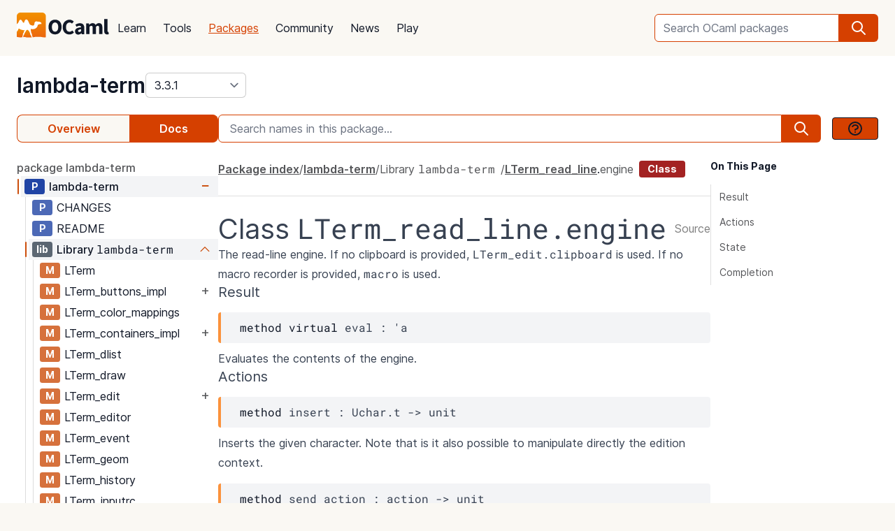

--- FILE ---
content_type: text/html; charset=utf-8
request_url: https://ocaml.org/p/lambda-term/3.3.1/doc/lambda-term/LTerm_read_line/class-engine/index.html
body_size: 29440
content:
<!DOCTYPE html>
<html lang="en">
  <head id="htmx-head">
    <meta charset="utf-8">
    <meta name="viewport" content="width=device-width, initial-scale=1, shrink-to-fit=no">
    
    <meta name="description" content="lambda-term 3.3.1: Terminal manipulation library for OCaml">
    
    <meta name="twitter:title" content="lambda-term 3.3.1 · OCaml Package">
    
    <meta name="twitter:description" content="lambda-term 3.3.1: Terminal manipulation library for OCaml">
    
    <meta name="twitter:image" content="https://ocaml.org/_/MWIyY2ZmMWM5YzdkYWNmYWI4NGQ0MDBjOGFiZTYxOTg/ocaml_org_social_media.png">
    <meta property="og:site_name" content="OCaml">
    <meta property="og:type" content="object">
    <meta property="og:title" content="lambda-term 3.3.1 · OCaml Package">
    
    <meta property="og:description" content="lambda-term 3.3.1: Terminal manipulation library for OCaml">
    
    <meta name="og:image" content="https://ocaml.org/_/MWIyY2ZmMWM5YzdkYWNmYWI4NGQ0MDBjOGFiZTYxOTg/ocaml_org_social_media.png">
    <meta name="theme-color" content="#fff" >
    <meta name="color-scheme" content="white">
    
    <meta name="ahrefs-site-verification" content="6ff715b377cdcd566334b44ae8888791189ce24640c8a403eacdc3bcbaa9449b">
    <link rel="canonical" href="https://ocaml.org/p/lambda-term/3.3.1/doc//p/lambda-term/3.3.1/doc/index.html">
    
    <link rel="icon" type="image/x-icon" href="/_/ZDJmMjgzN2NkZmJlMzgxNGQxMTMxNGVlMzk1NzZkN2I/favicon.ico">
    <link rel="manifest" href="/manifest.json">
    
    <link rel="stylesheet" href="/_/ZDBlYzBjZTdmOGJmMGE2YmY3YjNmOGNkNGZkMmQ5ZWU/css/main.css">
    
    <link rel="stylesheet" href="/_/YjkzYTY5MGM5ZjdiZTQ5MWM3ZDBiMzFiZDUyNzEwOWM/css/doc.css">
    
    <link rel="stylesheet" href="/_/NmFjYjY5ZmIxYWRhMWQxMTQxODM4ZDEwYTgwMDcwNmI/vendors/font-files/inter.css">
    <link rel="stylesheet" href="/_/YjM3OGY4YzIwN2E2ZmUxZTczOWVkNDQwZWRhMDU0MGM/vendors/font-files/roboto-mono.css">
    <script defer src="/_/OWYyZDQyZjg4MTFlNWEzZjE4ZGY0YWM0OTU1NGEzYTI/vendors/alpine-clipboard.js"></script>
    <script defer src="/_/NGI1NjQzZjdkODY0MTY2MmViNThhM2VlZTYwMDk3NTI/vendors/alpine.min.js"></script>
    <script defer src="/_/YTNhODI2Yzg0Yzk4M2ZiNDcxYmRiYzdhY2FiN2Y0OWQ/vendors/htmx.min.js"></script>
    <!-- FIXME: remove plausible script when Plausible is retired -->
    <script defer data-domain="ocaml.org" src="https://plausible.ci.dev/js/script.js"></script>
    <script>
        !function(t,e){var o,n,p,r;e.__SV||(window.posthog=e,e._i=[],e.init=function(i,s,a){function g(t,e){var o=e.split(".");2==o.length&&(t=t[o[0]],e=o[1]),t[e]=function(){t.push([e].concat(Array.prototype.slice.call(arguments,0)))}}(p=t.createElement("script")).type="text/javascript",p.crossOrigin="anonymous",p.async=!0,p.src=s.api_host.replace(".i.posthog.com","-assets.i.posthog.com")+"/static/array.js",(r=t.getElementsByTagName("script")[0]).parentNode.insertBefore(p,r);var u=e;for(void 0!==a?u=e[a]=[]:a="posthog",u.people=u.people||[],u.toString=function(t){var e="posthog";return"posthog"!==a&&(e+="."+a),t||(e+=" (stub)"),e},u.people.toString=function(){return u.toString(1)+".people (stub)"},o="init me ws ys ps bs capture je Di ks register register_once register_for_session unregister unregister_for_session Ps getFeatureFlag getFeatureFlagPayload isFeatureEnabled reloadFeatureFlags updateEarlyAccessFeatureEnrollment getEarlyAccessFeatures on onFeatureFlags onSurveysLoaded onSessionId getSurveys getActiveMatchingSurveys renderSurvey canRenderSurvey canRenderSurveyAsync identify setPersonProperties group resetGroups setPersonPropertiesForFlags resetPersonPropertiesForFlags setGroupPropertiesForFlags resetGroupPropertiesForFlags reset get_distinct_id getGroups get_session_id get_session_replay_url alias set_config startSessionRecording stopSessionRecording sessionRecordingStarted captureException loadToolbar get_property getSessionProperty Es $s createPersonProfile Is opt_in_capturing opt_out_capturing has_opted_in_capturing has_opted_out_capturing clear_opt_in_out_capturing Ss debug xs getPageViewId captureTraceFeedback captureTraceMetric".split(" "),n=0;n<o.length;n++)g(u,o[n]);e._i.push([i,s,a])},e.__SV=1)}(document,window.posthog||[]);
        posthog.init('phc_OCqqItGZelQ6GJ5spVGiClX6FMqxWoDGBloGJVVSY5n', {
            api_host: 'https://posthog.ci.dev',
            person_profiles: 'identified_only', // or 'always' to create profiles for anonymous users as well
            enable_heatmaps: true,
        })
    </script>
    
    <link rel="search" href="/opensearch.xml" type="application/opensearchdescription+xml" title="OCaml">
    <title>lambda-term 3.3.1 · OCaml Package</title>
  </head>

  <body>
    <script>
      if (localStorage.theme === 'dark' || (!('theme' in localStorage) && window.matchMedia && window.matchMedia('(prefers-color-scheme: dark)').matches)) {
        document.body.classList.add("dark");
      } else {
        document.body.classList.remove("dark");
      }
    </script>
    

    <header
  class="h-20 flex items-center bg-sand dark:bg-dark-background_navigation"
  x-data="{ open: false }">
  <nav class="container-fluid wide header flex justify-between items-center gap-5 xl:gap-8">
    <ul class="order-0 space space-x-5 xl:space-x-8 items-center flex text-content font-medium dark:text-title dark:text-opacity-60 dark:font-semibold">
      <li style="width:132px">
        <a href="/" class="block pb-2">
          <img src="/_/MDBjN2M4YjIxY2Y1YWExZWE3Njk4M2FiZTg1NWZjNTM/logo-with-name.svg" width="132" alt="OCaml logo" class="dark:hidden">
          <img src="/_/MTE3YWE5YzJlZmExNmYyMmI3ZmEwYjliMDEwNDBkMDY/logo-with-name-white.svg" width="132" alt="OCaml logo" class="hidden dark:inline">
        </a>
      </li>
    </ul>
    <ul class="order-2 hidden lg:flex items-center">
      <li>
        <form
           x-data="{ row: null, col: 0, max: 0, total: 0 }"
       @submit="if (row !== null) { window.location = document.getElementById('package-autocomplete-'+row+'-'+col).getAttribute('href'); $event.stopPropagation(); $event.preventDefault(); return false }" 
          action="/packages/search" method="GET">
          <div class="dropdown-container flex items-center justify-center h-10 rounded-md focus-within:outline-primary_25 dark:focus-within:outline-dark-primary_40 focus-within:outline focus-within:outline-2 lg:w-56 xl:w-80" tabindex="0">
  <label for="q" class="sr-only">Search OCaml packages</label>
  <input
      type="search"
      name="q"
      placeholder="Search OCaml packages"
      @keydown.escape="$event.target.blur()"
      class="bg-white dark:bg-dark-card text-title dark:text-dark-title h-full w-full font-normal focus:border-primary dark:focus:border-dark-primary focus:ring-0 border-primary dark:border-dark-primary rounded-md rounded-r-none px-3 py-1 placeholder-text-content dark:placeholder:text-dark-content appearance-none focus:outline-none"
      @keydown.stop   @keyup.down="if (row === null) { row = 0; col = 0; } else { row +=1; if (row > max) { row = max } }"
        @keyup.up="if (row !== null) { row -=1; if (row < 0) { row = null } }"
        @keyup.right="if (col < 1) col++"
        @keyup.left="if (col >= 1) col--"
        :aria-activedescendant="row !== null ? 'package-autocomplete-'+row+'-'+col : null"

        hx-get="/packages/autocomplete"
        hx-params="q"
        hx-trigger="keyup changed, search"
        hx-target="#header-search-results"
        hx-indicator="#header-search-indicator"
        autocomplete="off"
        
  >
  
  <button
      aria-label="search"
      class="h-full flex items-center justify-center rounded-r-md bg-primary dark:bg-dark-primary text-white dark:text-dark-white px-4"
      type="submit"
  ><svg xmlns="http://www.w3.org/2000/svg" class="w-6 h-6" fill="none" viewBox="0 0 24 24" stroke="currentColor" aria-hidden="true">
  <path stroke-linecap="round" stroke-linejoin="round" stroke-width="2" d="M21 21l-6-6m2-5a7 7 0 11-14 0 7 7 0 0114 0z" />
</svg>

</button>

  <div class="dropdown w-full lg:w-[32rem] xl:w-[32rem] z-10 absolute rounded-md mt-12 shadow-2xl top-1 p-2 bg-background dark:bg-dark-background shadow-3xl dark:outline dark:outline-1 dark:outline-primary">
    <div id="header-search-results" aria-live="polite"></div>
<a class="flex py-2 px-2 mx-2 gap-4 hover:bg-primary_nav_block_hover_10 dark:hover:bg-dark-primary_nav_block_hover_10 font-normal rounded-md text-primary dark:text-dark-primary" href="/api">
  Standard Library API
  <svg xmlns="http://www.w3.org/2000/svg" class="w-6 h-6" fill="none" viewBox="0 0 24 24" stroke="currentColor" aria-hidden="true">
  <path stroke-linecap="round" stroke-linejoin="round" stroke-width="2" d="M10 6H6a2 2 0 00-2 2v10a2 2 0 002 2h10a2 2 0 002-2v-4M14 4h6m0 0v6m0-6L10 14"></path>
</svg>


</a>

</div>

</div>


        </form>
      </li>
    </ul>
    <ul class="order-1 mr-auto items-center hidden lg:flex font-medium dark:text-white dark:text-opacity-60 dark:font-semibold">
      
      <li><a href="/docs" class="block font-normal py-3 mg:py-4 px-1 lg:px-3 hover:text-primary dark:hover:text-dark-primary text-title dark:text-dark-title">Learn</a>


</li>
      
      <li><a href="/tools" class="block font-normal py-3 mg:py-4 px-1 lg:px-3 hover:text-primary dark:hover:text-dark-primary text-title dark:text-dark-title">Tools</a>


</li>
      
      <li><a href="/packages" class="block font-normal py-3 mg:py-4 px-1 lg:px-3 hover:text-primary dark:hover:text-dark-primary text-primary dark:text-dark-primary underline">Packages</a>


</li>
      
      <li><a href="/community" class="block font-normal py-3 mg:py-4 px-1 lg:px-3 hover:text-primary dark:hover:text-dark-primary text-title dark:text-dark-title">Community</a>


</li>
      
      <li><a href="/changelog" class="block font-normal py-3 mg:py-4 px-1 lg:px-3 hover:text-primary dark:hover:text-dark-primary text-title dark:text-dark-title">News</a>


</li>
      
      <li><a href="/play" class="block font-normal py-3 mg:py-4 px-1 lg:px-3 hover:text-primary dark:hover:text-dark-primary text-title dark:text-dark-title">Play</a>


</li>
      
    </ul>
    
    <ul class="order-1 lg:hidden flex items-center">
      <li
        class="h-12 w-12 hover:bg-primary_25 dark:hover:bg-primary_20 flex items-center justify-center rounded-full text-content dark:text-dark-title">
        <button aria-label="open menu" @click="open = ! open">
          <svg xmlns="http://www.w3.org/2000/svg" class="h-8 w-8" fill="none" viewBox="0 0 24 24" stroke="currentColor" aria-hidden="true">
  <path stroke-linecap="round" stroke-linejoin="round" stroke-width="2" d="M4 6h16M4 10h16M4 14h16M4 18h16" />
</svg>


        </button>
      </li>
    </ul>
  </nav>

  <div class="bg-black fixed w-full h-full left-0 top-0 opacity-60 z-40" x-show='open' x-cloak></div>

  <nav class="z-50 h-full fixed right-0 top-0 max-w-full w-96 bg-background dark:bg-dark-background shadow-lg" x-show="open" x-cloak
    @click.away="open = false" x-transition:enter="transition duration-200 ease-out"
    x-transition:enter-start="translate-x-full" x-transition:leave="transition duration-100 ease-in"
    x-transition:leave-end="translate-x-full">
    <ul class="text-content p-6 font-semibold">
      <li class="flex justify-between items-center">
        <a href="/">
          <img src="/_/MDBjN2M4YjIxY2Y1YWExZWE3Njk4M2FiZTg1NWZjNTM/logo-with-name.svg" width="132" alt="OCaml logo" class="dark:hidden">
          <img src="/_/MTE3YWE5YzJlZmExNmYyMmI3ZmEwYjliMDEwNDBkMDY/logo-with-name-white.svg" width="132" alt="OCaml logo" class="hidden dark:inline">
        </a>

        <div class=""
          x-on:click="open = false">
          <button aria-label="close" class="text-content dark:text-dark-title">
            <svg xmlns="http://www.w3.org/2000/svg" class="h-8 w-8" fill="none" viewBox="0 0 24 24" stroke="currentColor" aria-hidden="true">
  <path stroke-linecap="round" stroke-linejoin="round" stroke-width="2" d="M6 18L18 6M6 6l12 12" />
</svg>


          </button>
        </div>
      </li>
      <li class="mt-6 mb-3">
        <form action="/packages/search" method="GET">
          <div class="dropdown-container flex items-center justify-center h-10 rounded-md focus-within:outline-primary_25 dark:focus-within:outline-dark-primary_40 focus-within:outline focus-within:outline-2 " tabindex="0">
  <label for="q" class="sr-only">Search OCaml packages</label>
  <input
      type="search"
      name="q"
      placeholder="Search OCaml packages"
      @keydown.escape="$event.target.blur()"
      class="bg-white dark:bg-dark-card text-title dark:text-dark-title h-full w-full font-normal focus:border-primary dark:focus:border-dark-primary focus:ring-0 border-primary dark:border-dark-primary rounded-md rounded-r-none px-3 py-1 placeholder-text-content dark:placeholder:text-dark-content appearance-none focus:outline-none"
      
  >
  
  <button
      aria-label="search"
      class="h-full flex items-center justify-center rounded-r-md bg-primary dark:bg-dark-primary text-white dark:text-dark-white px-4"
      type="submit"
  ><svg xmlns="http://www.w3.org/2000/svg" class="w-6 h-6" fill="none" viewBox="0 0 24 24" stroke="currentColor" aria-hidden="true">
  <path stroke-linecap="round" stroke-linejoin="round" stroke-width="2" d="M21 21l-6-6m2-5a7 7 0 11-14 0 7 7 0 0114 0z" />
</svg>

</button>

  
</div>


        </form>
      </li>

      
      <li><a href="/docs" class="block font-normal py-3 mg:py-4 px-1 lg:px-3 hover:text-primary dark:hover:text-dark-primaryblock text-title dark:text-dark-title">Learn</a>


</li>
      
      <li><a href="/tools" class="block font-normal py-3 mg:py-4 px-1 lg:px-3 hover:text-primary dark:hover:text-dark-primaryblock text-title dark:text-dark-title">Tools</a>


</li>
      
      <li><a href="/packages" class="block font-normal py-3 mg:py-4 px-1 lg:px-3 hover:text-primary dark:hover:text-dark-primaryblock text-primary dark:text-dark-primary underline">Packages</a>


</li>
      
      <li><a href="/community" class="block font-normal py-3 mg:py-4 px-1 lg:px-3 hover:text-primary dark:hover:text-dark-primaryblock text-title dark:text-dark-title">Community</a>


</li>
      
      <li><a href="/changelog" class="block font-normal py-3 mg:py-4 px-1 lg:px-3 hover:text-primary dark:hover:text-dark-primaryblock text-title dark:text-dark-title">News</a>


</li>
      
      <li><a href="/play" class="block font-normal py-3 mg:py-4 px-1 lg:px-3 hover:text-primary dark:hover:text-dark-primaryblock text-title dark:text-dark-title">Play</a>


</li>
      
      <li>
        <a href="/api" class="flex py-3 px-1 gap-4 font-semibold text-primary dark:text-dark-primary">Standard Library API<svg xmlns="http://www.w3.org/2000/svg" class="w-6 h-6" fill="none" viewBox="0 0 24 24" stroke="currentColor" aria-hidden="true">
  <path stroke-linecap="round" stroke-linejoin="round" stroke-width="2" d="M10 6H6a2 2 0 00-2 2v10a2 2 0 002 2h10a2 2 0 002-2v-4M14 4h6m0 0v6m0-6L10 14"></path>
</svg>

</a>
      </li>
      <li class="mt-3 mb-6">
        <a href="/docs/get-started" class="w-full rounded font-normal py-3 px-7 flex items-center justify-center bg-primary dark:bg-dark-primary text-white dark:text-dark-title">Get started</a>
      </li>
      <li>
        <div class="space-x-6 text-2xl flex items-center">
          <a aria-label="OCaml's Discord" href="https://discord.gg/cCYQbqN" class="opacity-60 hover:opacity-100 text-content dark:text-dark-title hover:text-primary dark:hover:text-dark-primary">
            <svg xmlns="http://www.w3.org/2000/svg" class="w-6 h-6" fill="currentColor" viewBox="0 0 24 24" aria-hidden="true">
  <path fill-rule="evenodd" d="M18.9419 5.29661C17.6473 4.69088 16.263 4.25066 14.8157 4C14.638 4.32134 14.4304 4.75355 14.2872 5.09738C12.7487 4.86601 11.2245 4.86601 9.7143 5.09738C9.57116 4.75355 9.3588 4.32134 9.17947 4C7.73067 4.25066 6.3448 4.6925 5.05016 5.29982C2.43887 9.24582 1.73099 13.0938 2.08493 16.8872C3.81688 18.1805 5.49534 18.9662 7.14548 19.4804C7.55291 18.9196 7.91628 18.3235 8.22931 17.6953C7.63313 17.4688 7.06211 17.1892 6.52256 16.8647C6.6657 16.7586 6.80571 16.6478 6.94098 16.5337C10.2318 18.0729 13.8074 18.0729 17.0589 16.5337C17.1958 16.6478 17.3358 16.7586 17.4774 16.8647C16.9362 17.1908 16.3637 17.4704 15.7675 17.697C16.0805 18.3235 16.4423 18.9212 16.8513 19.4819C18.503 18.9678 20.183 18.1822 21.915 16.8872C22.3303 12.4897 21.2056 8.67705 18.9419 5.29661ZM8.67765 14.5543C7.68977 14.5543 6.87963 13.632 6.87963 12.509C6.87963 11.3859 7.67247 10.4621 8.67765 10.4621C9.68285 10.4621 10.493 11.3843 10.4757 12.509C10.4772 13.632 9.68285 14.5543 8.67765 14.5543ZM15.3223 14.5543C14.3344 14.5543 13.5243 13.632 13.5243 12.509C13.5243 11.3859 14.3171 10.4621 15.3223 10.4621C16.3275 10.4621 17.1376 11.3843 17.1203 12.509C17.1203 13.632 16.3275 14.5543 15.3223 14.5543Z" clip-rule="evenodd" />
</svg>


          </a>
          <a aria-label="The OCaml Compiler on GitHub" href="https://github.com/ocaml/ocaml" class="opacity-60 hover:opacity-100 text-content dark:text-dark-title hover:text-primary dark:hover:text-dark-primary">
            <svg xmlns="http://www.w3.org/2000/svg" class="w-6 h-6" fill="currentColor" viewBox="0 0 24 24" aria-hidden="true">
  <path fill-rule="evenodd" d="M12 2C6.477 2 2 6.484 2 12.017c0 4.425 2.865 8.18 6.839 9.504.5.092.682-.217.682-.483 0-.237-.008-.868-.013-1.703-2.782.605-3.369-1.343-3.369-1.343-.454-1.158-1.11-1.466-1.11-1.466-.908-.62.069-.608.069-.608 1.003.07 1.531 1.032 1.531 1.032.892 1.53 2.341 1.088 2.91.832.092-.647.35-1.088.636-1.338-2.22-.253-4.555-1.113-4.555-4.951 0-1.093.39-1.988 1.029-2.688-.103-.253-.446-1.272.098-2.65 0 0 .84-.27 2.75 1.026A9.564 9.564 0 0112 6.844c.85.004 1.705.115 2.504.337 1.909-1.296 2.747-1.027 2.747-1.027.546 1.379.202 2.398.1 2.651.64.7 1.028 1.595 1.028 2.688 0 3.848-2.339 4.695-4.566 4.943.359.309.678.92.678 1.855 0 1.338-.012 2.419-.012 2.747 0 .268.18.58.688.482A10.019 10.019 0 0022 12.017C22 6.484 17.522 2 12 2z" clip-rule="evenodd" />
</svg>


          </a>
          <a aria-label="The OCaml Language Twitter Account" href="https://twitter.com/ocaml_org" class="opacity-60 hover:opacity-100 text-content dark:text-dark-title hover:text-primary dark:hover:text-dark-primary">
            <svg xmlns="http://www.w3.org/2000/svg" class="w-6 h-6" fill="currentColor" viewBox="0 0 24 24" aria-hidden="true">
  <path d="M8.29 20.251c7.547 0 11.675-6.253 11.675-11.675 0-.178 0-.355-.012-.53A8.348 8.348 0 0022 5.92a8.19 8.19 0 01-2.357.646 4.118 4.118 0 001.804-2.27 8.224 8.224 0 01-2.605.996 4.107 4.107 0 00-6.993 3.743 11.65 11.65 0 01-8.457-4.287 4.106 4.106 0 001.27 5.477A4.072 4.072 0 012.8 9.713v.052a4.105 4.105 0 003.292 4.022 4.095 4.095 0 01-1.853.07 4.108 4.108 0 003.834 2.85A8.233 8.233 0 012 18.407a11.616 11.616 0 006.29 1.84" />
</svg>


          </a>
        </div>
      </li>
    </ul>
  </nav>
</header>
<script>
  window.addEventListener('keydown', function(event) { 
    if (event.key === "/") {
      // Check if the focused element is inside #editor1
      if (document.activeElement.closest("#editor1")) {
        return;
      }

      event.preventDefault(); 
      document.querySelector("input[type='search']").focus()
    }
  });
</script>


    <main class="bg-background dark:bg-dark-background"><div class="bg-background dark:bg-dark-background"
  x-on:click="search_instructions = false"
  x-data="{ sidebar: window.matchMedia('(min-width: 48em)').matches, 'search_instructions': false }" @resize.window="sidebar = window.matchMedia('(min-width: 48em)').matches" x-on:close-sidebar="sidebar=window.matchMedia('(min-width: 48em)').matches"
  >
  <div class="pt-6">
    <div class="container-fluid wide">
      <div class="flex justify-between flex-col md:flex-row">
        <div class="flex flex-col items-baseline" id="htmx-breadcrumbs">
          <div class="flex gap-4">
  <h1 class="m-0 text-3xl"><span class="sr-only">package </span><a class="font-semibold text-3xl text-title dark:text-dark-title" href="/p/lambda-term/3.3.1">lambda-term</a></h1>
  <select id="version" name="version" aria-label="version" onchange="location = this.value;"
    class="leading-8 appearance-none cursor-pointer py-0 rounded-md border border-separator_20 dark:border-dark-separator_30 text:title dark:text-dark-title bg-white dark:bg-dark-card pr-8"
    style="background-position: right 0.25rem center">
    
<option value="/p/lambda-term/latest/doc/lambda-term/LTerm_read_line/class-engine/index.html" >
  latest (3.3.3)
</option>

<option value="/p/lambda-term/3.3.3/doc/lambda-term/LTerm_read_line/class-engine/index.html" >
  3.3.3
</option>

<option value="/p/lambda-term/3.3.2/doc/lambda-term/LTerm_read_line/class-engine/index.html" >
  3.3.2
</option>

<option value="/p/lambda-term/3.3.1/doc/lambda-term/LTerm_read_line/class-engine/index.html" selected>
  3.3.1
</option>

<option value="/p/lambda-term/3.3.0/doc/lambda-term/LTerm_read_line/class-engine/index.html" >
  3.3.0
</option>

<option value="/p/lambda-term/3.2.0/doc/lambda-term/LTerm_read_line/class-engine/index.html" >
  3.2.0
</option>

<option value="/p/lambda-term/3.1.0/doc/lambda-term/LTerm_read_line/class-engine/index.html" >
  3.1.0
</option>

<option value="/p/lambda-term/3.0.1/doc/lambda-term/LTerm_read_line/class-engine/index.html" >
  3.0.1
</option>

<option value="/p/lambda-term/3.0.0/doc/lambda-term/LTerm_read_line/class-engine/index.html" >
  3.0.0
</option>

<option value="/p/lambda-term/2.0.3/doc/lambda-term/LTerm_read_line/class-engine/index.html" >
  2.0.3
</option>

<option value="/p/lambda-term/2.0.2/doc/lambda-term/LTerm_read_line/class-engine/index.html" >
  2.0.2
</option>

<option value="/p/lambda-term/2.0.1/doc/lambda-term/LTerm_read_line/class-engine/index.html" >
  2.0.1
</option>

<option value="/p/lambda-term/2.0/doc/lambda-term/LTerm_read_line/class-engine/index.html" >
  2.0
</option>

<option value="/p/lambda-term/1.13/doc/lambda-term/LTerm_read_line/class-engine/index.html" >
  1.13
</option>

  </select>
</div>


        </div>
      </div>
      <button :title='(sidebar? "close" : "open")+" sidebar"' class="flex items-center bg-[#D54000] p-4 z-30 rounded-full text-white shadow-custom bottom-24 md:bottom-36 fixed md:hidden right-10"
      x-on:click="sidebar = ! sidebar">
        <svg xmlns="http://www.w3.org/2000/svg" class="h-6 w-6" fill="currentColor" viewBox="0 0 24 24" >
  <path d="M14.25 14.375H19.875C20.4962 14.375 21 13.8712 21 13.25V9.875C21 9.25377 20.4962 8.75 19.875 8.75H14.25C13.6288 8.75 13.125 9.25377 13.125 9.875V11H7.5V7.625H9.75C10.3712 7.625 10.875 7.12122 10.875 6.5V3.125C10.875 2.50378 10.3712 2 9.75 2H4.125C3.50378 2 3 2.50378 3 3.125V6.5C3 7.12122 3.50378 7.625 4.125 7.625H6.375V19.4375C6.375 19.7482 6.62677 20 6.9375 20H13.125V21.125C13.125 21.7462 13.6288 22.25 14.25 22.25H19.875C20.4962 22.25 21 21.7462 21 21.125V17.75C21 17.1288 20.4962 16.625 19.875 16.625H14.25C13.6288 16.625 13.125 17.1288 13.125 17.75V18.875H7.5V12.125H13.125V13.25C13.125 13.8712 13.6288 14.375 14.25 14.375ZM14.25 9.875H19.875V13.25H14.25V9.875ZM4.125 6.5V3.125H9.75V6.5H4.125ZM14.25 17.75H19.875V21.125H14.25V17.75Z"/>
</svg>


      </button>
      <div class="fixed z-10 inset-0 bg-tertiary_25 backdrop-blur-sm md:hidden"
        :class='sidebar ? "" : "hidden"' aria-hidden="true" x-on:click="sidebar = ! sidebar">
      </div>

      <button title="search" class="flex items-center bg-[#D54000] p-4 z-30 rounded-full text-white shadow-custom bottom-40 fixed right-10 md:hidden"
      x-on:click="document.getElementById('in-package-search-input').focus();">
        <svg xmlns="http://www.w3.org/2000/svg" class="h-6 w-6" fill="none" viewBox="0 0 24 24" stroke="currentColor" aria-hidden="true">
  <path stroke-linecap="round" stroke-linejoin="round" stroke-width="2" d="M21 21l-6-6m2-5a7 7 0 11-14 0 7 7 0 0114 0z" />
</svg>


        <span class="hidden md:flex font-semibold px-2">search</span>
      </button>

      <div class="flex gap-4 xl:gap-10 flex-col md:flex-row mt-6">
        <ol class="flex w-full md:w-60 lg:w-72 flex-shrink-0">
          <li class="flex flex-auto">
            <a class="w-full h-10 flex justify-center rounded-l-lg p-1 items-center font-semibold border border-r-0 border-primary dark:border-dark-primary text-primary dark:text-dark-primary bg-sand dark:bg-dark-card" href="/p/lambda-term/3.3.1">Overview</a>
          </li>
            
            <li class="flex flex-auto">
              <a class="w-full h-10 flex justify-center rounded-r-lg p-1 items-center font-semibold border border-l-0  border-primary dark:border-dark-primary bg-primary dark:bg-dark-primary text-white dark:text-dark-title" href="/p/lambda-term/3.3.1/doc/index.html">Docs</a>
            </li>
            
          </li>
        </ol>

        <div id="in-package-search" class="relative w-full">
          <div class="flex w-full items-center overflow-hidden">
            
              <input id="in-package-search-input" type="search" name="q" class="min-w-0 focus:border-primary dark:focus:border-dark-primary focus:ring-0 bg-white dark:bg-dark-card text-title dark:text-dark-title border-primary dark:border-dark-primary h-10 rounded-l-md appearance-none px-4 flex-grow placeholder-text-content dark:placeholder:text-dark-content"
                tabindex="1"
                autocomplete="off"
                aria-owns="in-package-search-results"
                aria-expanded="false"
                aria-autocomplete="list"
                aria-describedby="search-instructions"
                placeholder="Search names in this package..."
                onfocus="this.select(); this.setAttribute('aria-expanded', true)"
                onblur="this.setAttribute('aria-expanded', false)"
                >
              <div aria-hidden="true" class="h-10 rounded-r-md bg-primary dark:bg-dark-primary text-white dark:text-dark-white flex items-center justify-center px-4">
                <svg xmlns="http://www.w3.org/2000/svg" class="w-6 h-6" fill="none" viewBox="0 0 24 24" stroke="currentColor" aria-hidden="true">
  <path stroke-linecap="round" stroke-linejoin="round" stroke-width="2" d="M21 21l-6-6m2-5a7 7 0 11-14 0 7 7 0 0114 0z" />
</svg>


              </div>
              <button class="ml-4 btn btn-sm" @click.prevent.stop="search_instructions = !search_instructions" title="show search instructions">
              <svg xmlns="http://www.w3.org/2000/svg" class="w-6 h-6" fill="none" viewBox="0 0 24 24" stroke-width="1.5" stroke="currentColor">
  <path stroke-linecap="round" stroke-linejoin="round" stroke-width="2" d="M8.228 9c.549-1.165 2.03-2 3.772-2 2.21 0 4 1.343 4 3 0 1.4-1.278 2.575-3.006 2.907-.542.104-.994.54-.994 1.093m0 3h.01M21 12a9 9 0 11-18 0 9 9 0 0118 0z"></path>
</svg>


              </button>
            
          </div>

          <div id="search-instructions" x-show="search_instructions" class="absolute top-12 p-4 right-0 left-0 bg-background dark:bg-dark-background z-[22] w-full max-h-[60vh] overflow-y-auto border rounded-lg shadow-xl">
            <div class="prose dark:prose-invert text-sm">
  <p>You can search for identifiers within the package.</p>
  <p>in-package search v0.2.0</p>
</div>


          </div>

          <div id="in-package-search-results" aria-live="polite" class="absolute top-12 right-0 left-0 bg-background dark:bg-dark-background z-20 w-full max-h-[60vh] overflow-y-auto border rounded-lg shadow-xl">
          </div>
        </div>
      </div>

      <div class="flex md:gap-4 xl:gap-10">
        <div
          class="p-10 z-20 bg-background dark:bg-dark-background flex-col fixed h-screen overflow-auto md:flex left-0 top-0 md:sticky w-80 md:w-60 lg:w-72 md:px-0 md:pt-6 md:pb-24"
          x-show="sidebar" x-transition:enter="transition duration-200 ease-out"
          x-transition:enter-start="-translate-x-full" x-transition:leave="transition duration-100 ease-in"
          x-transition:leave-end="-translate-x-full">
          <div class="flex flex-col font-normal text-content dark:text-dark-content" id="htmx-sidebar">
  
  <div class="xl:hidden mb-6 xl:mb-0">
  <div
  x-data='toc'
  @scroll.window="scrollY = window.scrollY"
  @resize.window="setTimeout(() => sectionYPositions = computeSectionYPositions($el), 10)"
  x-init="setTimeout(() => sectionYPositions = computeSectionYPositions($el), 10)"
  >
  
  <div class="font-bold text-title dark:text-dark-title text-sm mb-4">On This Page</div>
  <ol class="leading-6 text-sm border-l">
    
      <li>
        <a href="#result" class="text-content dark:text-dark-content py-1 pl-2 pr-1 block transition-colors border-l-4 border-t-2 border-b-2 border-r-2 border-transparent rounded"
          :class='isWithin(scrollY, "#result", sectionYPositions) ? "font-semibold border-l-primary dark:border-l-dark-primary text-title dark:text-dark-title bg-primary_nav_block_hover_10 dark:bg-primary_nav_block_hover_10": "hover:text-title dark:hover:text-dark-title"'
          :style='isWithin(scrollY, "#result", sectionYPositions) ? "letter-spacing: -0.012em;" : ""'
        >
          Result
        </a>
          
        
      <li>
        <a href="#actions" class="text-content dark:text-dark-content py-1 pl-2 pr-1 block transition-colors border-l-4 border-t-2 border-b-2 border-r-2 border-transparent rounded"
          :class='isWithin(scrollY, "#actions", sectionYPositions) ? "font-semibold border-l-primary dark:border-l-dark-primary text-title dark:text-dark-title bg-primary_nav_block_hover_10 dark:bg-primary_nav_block_hover_10": "hover:text-title dark:hover:text-dark-title"'
          :style='isWithin(scrollY, "#actions", sectionYPositions) ? "letter-spacing: -0.012em;" : ""'
        >
          Actions
        </a>
          
        
      <li>
        <a href="#state" class="text-content dark:text-dark-content py-1 pl-2 pr-1 block transition-colors border-l-4 border-t-2 border-b-2 border-r-2 border-transparent rounded"
          :class='isWithin(scrollY, "#state", sectionYPositions) ? "font-semibold border-l-primary dark:border-l-dark-primary text-title dark:text-dark-title bg-primary_nav_block_hover_10 dark:bg-primary_nav_block_hover_10": "hover:text-title dark:hover:text-dark-title"'
          :style='isWithin(scrollY, "#state", sectionYPositions) ? "letter-spacing: -0.012em;" : ""'
        >
          State
        </a>
          
        
      <li>
        <a href="#completion" class="text-content dark:text-dark-content py-1 pl-2 pr-1 block transition-colors border-l-4 border-t-2 border-b-2 border-r-2 border-transparent rounded"
          :class='isWithin(scrollY, "#completion", sectionYPositions) ? "font-semibold border-l-primary dark:border-l-dark-primary text-title dark:text-dark-title bg-primary_nav_block_hover_10 dark:bg-primary_nav_block_hover_10": "hover:text-title dark:hover:text-dark-title"'
          :style='isWithin(scrollY, "#completion", sectionYPositions) ? "letter-spacing: -0.012em;" : ""'
        >
          Completion
        </a>
          
        
      </li>
  </ol>
  
</div>


  </div>
  <div class="space-y-6 flex flex-col overflow-x:scroll">
    <div>
    <div x-cloak class="navmap pb-12" x-data='{active:["bGFtYmRhLXRlcm0=", "TGlicmFyeSA8Y29kZT5sYW1iZGEtdGVybTwvY29kZT4=", "TFRlcm1fcmVhZF9saW5l", "ZW5naW5l"]}'>
  
    <a class="py-1 font-medium text-content dark:text-dark-content hover:text-primary dark:hover:text-dark-primary transition-colors" href="/p/lambda-term/3.3.1/doc/index.html">
      package lambda-term
    </a>
  <ul>
    
    <li class="pl-0.5">
      <div x-data="{ open: true }">
  <div x-data='{idPath:["bGFtYmRhLXRlcm0="]}' class="box-border border border-transparent cursor-pointer pl-1 ml-1" :class="{ 'nav-expand': open, 'bg-gray-100 dark:bg-dark-tertiary_bt_hover font-medium dark:font-semibold' : idPath.every((v, i) => v === active[i])}">
    <div class="flex flex-nowrap items-center" title="Page lambda-term">
      <span class="icon-expand" x-on:click="open = ! open" :class="open ? 'open' : ''" >
        <span class=" navmap-tag page-tag"></span>
      </span>
      
      <a href="/p/lambda-term/3.3.1/doc/index.html" x-on:click="open = true ; active = idPath" hx-boost="true" hx-ext="multi-swap" hx-swap="multi:#htmx-head,#htmx-content,#htmx-right-sidebar,#htmx-breadcrumbs" hx-push-url="true" class="flex-1 flex-nowrap py-1 md:py-0.5 pr-1 text-title dark:text-dark-title truncate overflow-hidden truncate text-title dark:text-dark-title transition-colors hover:text-primary">
        lambda-term
      </a>
      <span x-on:click="open = ! open" class="sign-expand mr-2" :class="open ? 'open' : ''"></span>
      
    </div>
  </div>
  <ul x-show="open" class="ml-2.5 border-l border-white transition-colors">
    
      <li>
        <div x-data='{idPath:["bGFtYmRhLXRlcm0=", "Q0hBTkdFUw=="]}' class="box-border border pl-1 ml-1 border-transparent" :class="{ 'bg-gray-200 dark:bg-dark-tertiary_bt_hover font-medium' : idPath.every((v, i) => v === active[i])}">
  <div class="flex flex-nowrap" title="Page CHANGES">
    
    <a href="/p/lambda-term/3.3.1/doc/CHANGES.html" x-on:click="open = true ; active = idPath" hx-boost="true" hx-ext="multi-swap" hx-swap="multi:#htmx-head,#htmx-content,#htmx-right-sidebar,#htmx-breadcrumbs" hx-push-url="true" class="flex">
    <span class="no-expand"><span class="opacity-80 navmap-tag page-tag"></span></span>
    </a>
    <a href="/p/lambda-term/3.3.1/doc/CHANGES.html" x-on:click="open = true ; active = idPath" hx-boost="true" hx-ext="multi-swap" hx-swap="multi:#htmx-head,#htmx-content,#htmx-right-sidebar,#htmx-breadcrumbs" hx-push-url="true" class="flex-1 flex-nowrap py-1 md:py-0.5 pr-1 text-title dark:text-dark-title truncate overflow-hidden truncate text-title dark:text-dark-title transition-colors hover:text-primary">
      CHANGES
    </a>
    
  </div>
</div>

      </li>
    
      <li>
        <div x-data='{idPath:["bGFtYmRhLXRlcm0=", "UkVBRE1F"]}' class="box-border border pl-1 ml-1 border-transparent" :class="{ 'bg-gray-200 dark:bg-dark-tertiary_bt_hover font-medium' : idPath.every((v, i) => v === active[i])}">
  <div class="flex flex-nowrap" title="Page README">
    
    <a href="/p/lambda-term/3.3.1/doc/README.html" x-on:click="open = true ; active = idPath" hx-boost="true" hx-ext="multi-swap" hx-swap="multi:#htmx-head,#htmx-content,#htmx-right-sidebar,#htmx-breadcrumbs" hx-push-url="true" class="flex">
    <span class="no-expand"><span class="opacity-80 navmap-tag page-tag"></span></span>
    </a>
    <a href="/p/lambda-term/3.3.1/doc/README.html" x-on:click="open = true ; active = idPath" hx-boost="true" hx-ext="multi-swap" hx-swap="multi:#htmx-head,#htmx-content,#htmx-right-sidebar,#htmx-breadcrumbs" hx-push-url="true" class="flex-1 flex-nowrap py-1 md:py-0.5 pr-1 text-title dark:text-dark-title truncate overflow-hidden truncate text-title dark:text-dark-title transition-colors hover:text-primary">
      README
    </a>
    
  </div>
</div>

      </li>
    
      <li>
        <div x-data="{ open: true }">
  <div x-data='{idPath:["bGFtYmRhLXRlcm0=", "TGlicmFyeSA8Y29kZT5sYW1iZGEtdGVybTwvY29kZT4="]}' class="box-border border border-transparent cursor-pointer pl-1 ml-1" :class="{ 'nav-expand': open, 'bg-gray-100 dark:bg-dark-tertiary_bt_hover font-medium dark:font-semibold' : idPath.every((v, i) => v === active[i])}">
    <div class="flex flex-nowrap items-center" title="Library Library &lt;code&gt;lambda-term&lt;/code&gt;">
      <span class="icon-expand" x-on:click="open = ! open" :class="open ? 'open' : ''" >
        <span class=" navmap-tag library-tag"></span>
      </span>
      
        <span x-on:click="open = ! open" class="flex-1 flex-nowrap py-1 md:py-0.5 pr-1 text-title dark:text-dark-title truncate white-200">
          Library <code>lambda-term</code> 
        </span>
        <span x-on:click="open = ! open" class="arrow-expand mr-2" :class="open ? 'open' : ''"><svg xmlns="http://www.w3.org/2000/svg" class="h-5 w-5" fill="none" viewBox="0 0 24 24" stroke-width="1.5" stroke="currentColor" aria-hidden="true">
    <path stroke-linecap="round" stroke-linejoin="round" d="M19 9l-7 7-7-7" />
</svg>

</span>
      
    </div>
  </div>
  <ul x-show="open" class="ml-2.5 border-l border-white transition-colors">
    
      <li>
        <div x-data='{idPath:["bGFtYmRhLXRlcm0=", "TGlicmFyeSA8Y29kZT5sYW1iZGEtdGVybTwvY29kZT4=", "TFRlcm0="]}' class="box-border border pl-1 ml-1 border-transparent" :class="{ 'bg-gray-200 dark:bg-dark-tertiary_bt_hover font-medium' : idPath.every((v, i) => v === active[i])}">
  <div class="flex flex-nowrap" title="Module LTerm">
    
    <a href="/p/lambda-term/3.3.1/doc/lambda-term/LTerm/index.html" x-on:click="open = true ; active = idPath" hx-boost="true" hx-ext="multi-swap" hx-swap="multi:#htmx-head,#htmx-content,#htmx-right-sidebar,#htmx-breadcrumbs" hx-push-url="true" class="flex">
    <span class="no-expand"><span class="opacity-80 navmap-tag module-tag"></span></span>
    </a>
    <a href="/p/lambda-term/3.3.1/doc/lambda-term/LTerm/index.html" x-on:click="open = true ; active = idPath" hx-boost="true" hx-ext="multi-swap" hx-swap="multi:#htmx-head,#htmx-content,#htmx-right-sidebar,#htmx-breadcrumbs" hx-push-url="true" class="flex-1 flex-nowrap py-1 md:py-0.5 pr-1 text-title dark:text-dark-title truncate overflow-hidden truncate text-title dark:text-dark-title transition-colors hover:text-primary">
      LTerm
    </a>
    
  </div>
</div>

      </li>
    
      <li>
        <div x-data="{ open: false }">
  <div x-data='{idPath:["bGFtYmRhLXRlcm0=", "TGlicmFyeSA8Y29kZT5sYW1iZGEtdGVybTwvY29kZT4=", "TFRlcm1fYnV0dG9uc19pbXBs"]}' class="box-border border border-transparent cursor-pointer pl-1 ml-1" :class="{ 'nav-expand': open, 'bg-gray-100 dark:bg-dark-tertiary_bt_hover font-medium dark:font-semibold' : idPath.every((v, i) => v === active[i])}">
    <div class="flex flex-nowrap items-center" title="Module LTerm_buttons_impl">
      <span class="icon-expand" x-on:click="open = ! open" :class="open ? 'open' : ''" >
        <span class="opacity-80 navmap-tag module-tag"></span>
      </span>
      
      <a href="/p/lambda-term/3.3.1/doc/lambda-term/LTerm_buttons_impl/index.html" x-on:click="open = true ; active = idPath" hx-boost="true" hx-ext="multi-swap" hx-swap="multi:#htmx-head,#htmx-content,#htmx-right-sidebar,#htmx-breadcrumbs" hx-push-url="true" class="flex-1 flex-nowrap py-1 md:py-0.5 pr-1 text-title dark:text-dark-title truncate overflow-hidden truncate text-title dark:text-dark-title transition-colors hover:text-primary">
        LTerm_buttons_impl
      </a>
      <span x-on:click="open = ! open" class="sign-expand mr-2" :class="open ? 'open' : ''"></span>
      
    </div>
  </div>
  <ul x-show="open" class="ml-2.5 border-l border-white transition-colors">
    
      <li>
        <div x-data="{ open: false }">
  <div x-data='{idPath:["bGFtYmRhLXRlcm0=", "TGlicmFyeSA8Y29kZT5sYW1iZGEtdGVybTwvY29kZT4=", "TFRlcm1fYnV0dG9uc19pbXBs", "TWFrZQ=="]}' class="box-border border border-transparent cursor-pointer pl-1 ml-1" :class="{ 'nav-expand': open, 'bg-gray-100 dark:bg-dark-tertiary_bt_hover font-medium dark:font-semibold' : idPath.every((v, i) => v === active[i])}">
    <div class="flex flex-nowrap items-center" title="Module Make">
      <span class="icon-expand" x-on:click="open = ! open" :class="open ? 'open' : ''" >
        <span class="opacity-80 navmap-tag module-tag"></span>
      </span>
      
      <a href="/p/lambda-term/3.3.1/doc/lambda-term/LTerm_buttons_impl/Make/index.html" x-on:click="open = true ; active = idPath" hx-boost="true" hx-ext="multi-swap" hx-swap="multi:#htmx-head,#htmx-content,#htmx-right-sidebar,#htmx-breadcrumbs" hx-push-url="true" class="flex-1 flex-nowrap py-1 md:py-0.5 pr-1 text-title dark:text-dark-title truncate overflow-hidden truncate text-title dark:text-dark-title transition-colors hover:text-primary">
        Make
      </a>
      <span x-on:click="open = ! open" class="sign-expand mr-2" :class="open ? 'open' : ''"></span>
      
    </div>
  </div>
  <ul x-show="open" class="ml-2.5 border-l border-white transition-colors">
    
      <li>
        <div x-data='{idPath:["bGFtYmRhLXRlcm0=", "TGlicmFyeSA8Y29kZT5sYW1iZGEtdGVybTwvY29kZT4=", "TFRlcm1fYnV0dG9uc19pbXBs", "TWFrZQ==", "dA=="]}' class="box-border border pl-1 ml-1 border-transparent" :class="{ 'bg-gray-200 dark:bg-dark-tertiary_bt_hover font-medium' : idPath.every((v, i) => v === active[i])}">
  <div class="flex flex-nowrap" title="Class t">
    
    <a href="/p/lambda-term/3.3.1/doc/lambda-term/LTerm_buttons_impl/Make/class-t/index.html" x-on:click="open = true ; active = idPath" hx-boost="true" hx-ext="multi-swap" hx-swap="multi:#htmx-head,#htmx-content,#htmx-right-sidebar,#htmx-breadcrumbs" hx-push-url="true" class="flex">
    <span class="no-expand"><span class="opacity-80 navmap-tag class-tag"></span></span>
    </a>
    <a href="/p/lambda-term/3.3.1/doc/lambda-term/LTerm_buttons_impl/Make/class-t/index.html" x-on:click="open = true ; active = idPath" hx-boost="true" hx-ext="multi-swap" hx-swap="multi:#htmx-head,#htmx-content,#htmx-right-sidebar,#htmx-breadcrumbs" hx-push-url="true" class="flex-1 flex-nowrap py-1 md:py-0.5 pr-1 text-title dark:text-dark-title truncate overflow-hidden truncate text-title dark:text-dark-title transition-colors hover:text-primary">
      t
    </a>
    
  </div>
</div>

      </li>
    
      <li>
        <div x-data='{idPath:["bGFtYmRhLXRlcm0=", "TGlicmFyeSA8Y29kZT5sYW1iZGEtdGVybTwvY29kZT4=", "TFRlcm1fYnV0dG9uc19pbXBs", "TWFrZQ==", "YnV0dG9u"]}' class="box-border border pl-1 ml-1 border-transparent" :class="{ 'bg-gray-200 dark:bg-dark-tertiary_bt_hover font-medium' : idPath.every((v, i) => v === active[i])}">
  <div class="flex flex-nowrap" title="Class button">
    
    <a href="/p/lambda-term/3.3.1/doc/lambda-term/LTerm_buttons_impl/Make/class-button/index.html" x-on:click="open = true ; active = idPath" hx-boost="true" hx-ext="multi-swap" hx-swap="multi:#htmx-head,#htmx-content,#htmx-right-sidebar,#htmx-breadcrumbs" hx-push-url="true" class="flex">
    <span class="no-expand"><span class="opacity-80 navmap-tag class-tag"></span></span>
    </a>
    <a href="/p/lambda-term/3.3.1/doc/lambda-term/LTerm_buttons_impl/Make/class-button/index.html" x-on:click="open = true ; active = idPath" hx-boost="true" hx-ext="multi-swap" hx-swap="multi:#htmx-head,#htmx-content,#htmx-right-sidebar,#htmx-breadcrumbs" hx-push-url="true" class="flex-1 flex-nowrap py-1 md:py-0.5 pr-1 text-title dark:text-dark-title truncate overflow-hidden truncate text-title dark:text-dark-title transition-colors hover:text-primary">
      button
    </a>
    
  </div>
</div>

      </li>
    
      <li>
        <div x-data='{idPath:["bGFtYmRhLXRlcm0=", "TGlicmFyeSA8Y29kZT5sYW1iZGEtdGVybTwvY29kZT4=", "TFRlcm1fYnV0dG9uc19pbXBs", "TWFrZQ==", "Y2hlY2tidXR0b24="]}' class="box-border border pl-1 ml-1 border-transparent" :class="{ 'bg-gray-200 dark:bg-dark-tertiary_bt_hover font-medium' : idPath.every((v, i) => v === active[i])}">
  <div class="flex flex-nowrap" title="Class checkbutton">
    
    <a href="/p/lambda-term/3.3.1/doc/lambda-term/LTerm_buttons_impl/Make/class-checkbutton/index.html" x-on:click="open = true ; active = idPath" hx-boost="true" hx-ext="multi-swap" hx-swap="multi:#htmx-head,#htmx-content,#htmx-right-sidebar,#htmx-breadcrumbs" hx-push-url="true" class="flex">
    <span class="no-expand"><span class="opacity-80 navmap-tag class-tag"></span></span>
    </a>
    <a href="/p/lambda-term/3.3.1/doc/lambda-term/LTerm_buttons_impl/Make/class-checkbutton/index.html" x-on:click="open = true ; active = idPath" hx-boost="true" hx-ext="multi-swap" hx-swap="multi:#htmx-head,#htmx-content,#htmx-right-sidebar,#htmx-breadcrumbs" hx-push-url="true" class="flex-1 flex-nowrap py-1 md:py-0.5 pr-1 text-title dark:text-dark-title truncate overflow-hidden truncate text-title dark:text-dark-title transition-colors hover:text-primary">
      checkbutton
    </a>
    
  </div>
</div>

      </li>
    
      <li>
        <div x-data='{idPath:["bGFtYmRhLXRlcm0=", "TGlicmFyeSA8Y29kZT5sYW1iZGEtdGVybTwvY29kZT4=", "TFRlcm1fYnV0dG9uc19pbXBs", "TWFrZQ==", "cmFkaW8="]}' class="box-border border pl-1 ml-1 border-transparent" :class="{ 'bg-gray-200 dark:bg-dark-tertiary_bt_hover font-medium' : idPath.every((v, i) => v === active[i])}">
  <div class="flex flex-nowrap" title="Class type radio">
    
    <a href="/p/lambda-term/3.3.1/doc/lambda-term/LTerm_buttons_impl/Make/class-type-radio/index.html" x-on:click="open = true ; active = idPath" hx-boost="true" hx-ext="multi-swap" hx-swap="multi:#htmx-head,#htmx-content,#htmx-right-sidebar,#htmx-breadcrumbs" hx-push-url="true" class="flex">
    <span class="no-expand"><span class="opacity-80 navmap-tag class-type-tag"></span></span>
    </a>
    <a href="/p/lambda-term/3.3.1/doc/lambda-term/LTerm_buttons_impl/Make/class-type-radio/index.html" x-on:click="open = true ; active = idPath" hx-boost="true" hx-ext="multi-swap" hx-swap="multi:#htmx-head,#htmx-content,#htmx-right-sidebar,#htmx-breadcrumbs" hx-push-url="true" class="flex-1 flex-nowrap py-1 md:py-0.5 pr-1 text-title dark:text-dark-title truncate overflow-hidden truncate text-title dark:text-dark-title transition-colors hover:text-primary">
      radio
    </a>
    
  </div>
</div>

      </li>
    
      <li>
        <div x-data='{idPath:["bGFtYmRhLXRlcm0=", "TGlicmFyeSA8Y29kZT5sYW1iZGEtdGVybTwvY29kZT4=", "TFRlcm1fYnV0dG9uc19pbXBs", "TWFrZQ==", "cmFkaW9ncm91cA=="]}' class="box-border border pl-1 ml-1 border-transparent" :class="{ 'bg-gray-200 dark:bg-dark-tertiary_bt_hover font-medium' : idPath.every((v, i) => v === active[i])}">
  <div class="flex flex-nowrap" title="Class radiogroup">
    
    <a href="/p/lambda-term/3.3.1/doc/lambda-term/LTerm_buttons_impl/Make/class-radiogroup/index.html" x-on:click="open = true ; active = idPath" hx-boost="true" hx-ext="multi-swap" hx-swap="multi:#htmx-head,#htmx-content,#htmx-right-sidebar,#htmx-breadcrumbs" hx-push-url="true" class="flex">
    <span class="no-expand"><span class="opacity-80 navmap-tag class-tag"></span></span>
    </a>
    <a href="/p/lambda-term/3.3.1/doc/lambda-term/LTerm_buttons_impl/Make/class-radiogroup/index.html" x-on:click="open = true ; active = idPath" hx-boost="true" hx-ext="multi-swap" hx-swap="multi:#htmx-head,#htmx-content,#htmx-right-sidebar,#htmx-breadcrumbs" hx-push-url="true" class="flex-1 flex-nowrap py-1 md:py-0.5 pr-1 text-title dark:text-dark-title truncate overflow-hidden truncate text-title dark:text-dark-title transition-colors hover:text-primary">
      radiogroup
    </a>
    
  </div>
</div>

      </li>
    
      <li>
        <div x-data='{idPath:["bGFtYmRhLXRlcm0=", "TGlicmFyeSA8Y29kZT5sYW1iZGEtdGVybTwvY29kZT4=", "TFRlcm1fYnV0dG9uc19pbXBs", "TWFrZQ==", "cmFkaW9idXR0b24="]}' class="box-border border pl-1 ml-1 border-transparent" :class="{ 'bg-gray-200 dark:bg-dark-tertiary_bt_hover font-medium' : idPath.every((v, i) => v === active[i])}">
  <div class="flex flex-nowrap" title="Class radiobutton">
    
    <a href="/p/lambda-term/3.3.1/doc/lambda-term/LTerm_buttons_impl/Make/class-radiobutton/index.html" x-on:click="open = true ; active = idPath" hx-boost="true" hx-ext="multi-swap" hx-swap="multi:#htmx-head,#htmx-content,#htmx-right-sidebar,#htmx-breadcrumbs" hx-push-url="true" class="flex">
    <span class="no-expand"><span class="opacity-80 navmap-tag class-tag"></span></span>
    </a>
    <a href="/p/lambda-term/3.3.1/doc/lambda-term/LTerm_buttons_impl/Make/class-radiobutton/index.html" x-on:click="open = true ; active = idPath" hx-boost="true" hx-ext="multi-swap" hx-swap="multi:#htmx-head,#htmx-content,#htmx-right-sidebar,#htmx-breadcrumbs" hx-push-url="true" class="flex-1 flex-nowrap py-1 md:py-0.5 pr-1 text-title dark:text-dark-title truncate overflow-hidden truncate text-title dark:text-dark-title transition-colors hover:text-primary">
      radiobutton
    </a>
    
  </div>
</div>

      </li>
    
  </ul>
</div>



      </li>
    
  </ul>
</div>



      </li>
    
      <li>
        <div x-data='{idPath:["bGFtYmRhLXRlcm0=", "TGlicmFyeSA8Y29kZT5sYW1iZGEtdGVybTwvY29kZT4=", "TFRlcm1fY29sb3JfbWFwcGluZ3M="]}' class="box-border border pl-1 ml-1 border-transparent" :class="{ 'bg-gray-200 dark:bg-dark-tertiary_bt_hover font-medium' : idPath.every((v, i) => v === active[i])}">
  <div class="flex flex-nowrap" title="Module LTerm_color_mappings">
    
    <a href="/p/lambda-term/3.3.1/doc/lambda-term/LTerm_color_mappings/index.html" x-on:click="open = true ; active = idPath" hx-boost="true" hx-ext="multi-swap" hx-swap="multi:#htmx-head,#htmx-content,#htmx-right-sidebar,#htmx-breadcrumbs" hx-push-url="true" class="flex">
    <span class="no-expand"><span class="opacity-80 navmap-tag module-tag"></span></span>
    </a>
    <a href="/p/lambda-term/3.3.1/doc/lambda-term/LTerm_color_mappings/index.html" x-on:click="open = true ; active = idPath" hx-boost="true" hx-ext="multi-swap" hx-swap="multi:#htmx-head,#htmx-content,#htmx-right-sidebar,#htmx-breadcrumbs" hx-push-url="true" class="flex-1 flex-nowrap py-1 md:py-0.5 pr-1 text-title dark:text-dark-title truncate overflow-hidden truncate text-title dark:text-dark-title transition-colors hover:text-primary">
      LTerm_color_mappings
    </a>
    
  </div>
</div>

      </li>
    
      <li>
        <div x-data="{ open: false }">
  <div x-data='{idPath:["bGFtYmRhLXRlcm0=", "TGlicmFyeSA8Y29kZT5sYW1iZGEtdGVybTwvY29kZT4=", "TFRlcm1fY29udGFpbmVyc19pbXBs"]}' class="box-border border border-transparent cursor-pointer pl-1 ml-1" :class="{ 'nav-expand': open, 'bg-gray-100 dark:bg-dark-tertiary_bt_hover font-medium dark:font-semibold' : idPath.every((v, i) => v === active[i])}">
    <div class="flex flex-nowrap items-center" title="Module LTerm_containers_impl">
      <span class="icon-expand" x-on:click="open = ! open" :class="open ? 'open' : ''" >
        <span class="opacity-80 navmap-tag module-tag"></span>
      </span>
      
      <a href="/p/lambda-term/3.3.1/doc/lambda-term/LTerm_containers_impl/index.html" x-on:click="open = true ; active = idPath" hx-boost="true" hx-ext="multi-swap" hx-swap="multi:#htmx-head,#htmx-content,#htmx-right-sidebar,#htmx-breadcrumbs" hx-push-url="true" class="flex-1 flex-nowrap py-1 md:py-0.5 pr-1 text-title dark:text-dark-title truncate overflow-hidden truncate text-title dark:text-dark-title transition-colors hover:text-primary">
        LTerm_containers_impl
      </a>
      <span x-on:click="open = ! open" class="sign-expand mr-2" :class="open ? 'open' : ''"></span>
      
    </div>
  </div>
  <ul x-show="open" class="ml-2.5 border-l border-white transition-colors">
    
      <li>
        <div x-data="{ open: false }">
  <div x-data='{idPath:["bGFtYmRhLXRlcm0=", "TGlicmFyeSA8Y29kZT5sYW1iZGEtdGVybTwvY29kZT4=", "TFRlcm1fY29udGFpbmVyc19pbXBs", "TWFrZQ=="]}' class="box-border border border-transparent cursor-pointer pl-1 ml-1" :class="{ 'nav-expand': open, 'bg-gray-100 dark:bg-dark-tertiary_bt_hover font-medium dark:font-semibold' : idPath.every((v, i) => v === active[i])}">
    <div class="flex flex-nowrap items-center" title="Module Make">
      <span class="icon-expand" x-on:click="open = ! open" :class="open ? 'open' : ''" >
        <span class="opacity-80 navmap-tag module-tag"></span>
      </span>
      
      <a href="/p/lambda-term/3.3.1/doc/lambda-term/LTerm_containers_impl/Make/index.html" x-on:click="open = true ; active = idPath" hx-boost="true" hx-ext="multi-swap" hx-swap="multi:#htmx-head,#htmx-content,#htmx-right-sidebar,#htmx-breadcrumbs" hx-push-url="true" class="flex-1 flex-nowrap py-1 md:py-0.5 pr-1 text-title dark:text-dark-title truncate overflow-hidden truncate text-title dark:text-dark-title transition-colors hover:text-primary">
        Make
      </a>
      <span x-on:click="open = ! open" class="sign-expand mr-2" :class="open ? 'open' : ''"></span>
      
    </div>
  </div>
  <ul x-show="open" class="ml-2.5 border-l border-white transition-colors">
    
      <li>
        <div x-data='{idPath:["bGFtYmRhLXRlcm0=", "TGlicmFyeSA8Y29kZT5sYW1iZGEtdGVybTwvY29kZT4=", "TFRlcm1fY29udGFpbmVyc19pbXBs", "TWFrZQ==", "dA=="]}' class="box-border border pl-1 ml-1 border-transparent" :class="{ 'bg-gray-200 dark:bg-dark-tertiary_bt_hover font-medium' : idPath.every((v, i) => v === active[i])}">
  <div class="flex flex-nowrap" title="Class t">
    
    <a href="/p/lambda-term/3.3.1/doc/lambda-term/LTerm_containers_impl/Make/class-t/index.html" x-on:click="open = true ; active = idPath" hx-boost="true" hx-ext="multi-swap" hx-swap="multi:#htmx-head,#htmx-content,#htmx-right-sidebar,#htmx-breadcrumbs" hx-push-url="true" class="flex">
    <span class="no-expand"><span class="opacity-80 navmap-tag class-tag"></span></span>
    </a>
    <a href="/p/lambda-term/3.3.1/doc/lambda-term/LTerm_containers_impl/Make/class-t/index.html" x-on:click="open = true ; active = idPath" hx-boost="true" hx-ext="multi-swap" hx-swap="multi:#htmx-head,#htmx-content,#htmx-right-sidebar,#htmx-breadcrumbs" hx-push-url="true" class="flex-1 flex-nowrap py-1 md:py-0.5 pr-1 text-title dark:text-dark-title truncate overflow-hidden truncate text-title dark:text-dark-title transition-colors hover:text-primary">
      t
    </a>
    
  </div>
</div>

      </li>
    
      <li>
        <div x-data='{idPath:["bGFtYmRhLXRlcm0=", "TGlicmFyeSA8Y29kZT5sYW1iZGEtdGVybTwvY29kZT4=", "TFRlcm1fY29udGFpbmVyc19pbXBs", "TWFrZQ==", "Ym94"]}' class="box-border border pl-1 ml-1 border-transparent" :class="{ 'bg-gray-200 dark:bg-dark-tertiary_bt_hover font-medium' : idPath.every((v, i) => v === active[i])}">
  <div class="flex flex-nowrap" title="Class type box">
    
    <a href="/p/lambda-term/3.3.1/doc/lambda-term/LTerm_containers_impl/Make/class-type-box/index.html" x-on:click="open = true ; active = idPath" hx-boost="true" hx-ext="multi-swap" hx-swap="multi:#htmx-head,#htmx-content,#htmx-right-sidebar,#htmx-breadcrumbs" hx-push-url="true" class="flex">
    <span class="no-expand"><span class="opacity-80 navmap-tag class-type-tag"></span></span>
    </a>
    <a href="/p/lambda-term/3.3.1/doc/lambda-term/LTerm_containers_impl/Make/class-type-box/index.html" x-on:click="open = true ; active = idPath" hx-boost="true" hx-ext="multi-swap" hx-swap="multi:#htmx-head,#htmx-content,#htmx-right-sidebar,#htmx-breadcrumbs" hx-push-url="true" class="flex-1 flex-nowrap py-1 md:py-0.5 pr-1 text-title dark:text-dark-title truncate overflow-hidden truncate text-title dark:text-dark-title transition-colors hover:text-primary">
      box
    </a>
    
  </div>
</div>

      </li>
    
      <li>
        <div x-data='{idPath:["bGFtYmRhLXRlcm0=", "TGlicmFyeSA8Y29kZT5sYW1iZGEtdGVybTwvY29kZT4=", "TFRlcm1fY29udGFpbmVyc19pbXBs", "TWFrZQ==", "YWJveA=="]}' class="box-border border pl-1 ml-1 border-transparent" :class="{ 'bg-gray-200 dark:bg-dark-tertiary_bt_hover font-medium' : idPath.every((v, i) => v === active[i])}">
  <div class="flex flex-nowrap" title="Class abox">
    
    <a href="/p/lambda-term/3.3.1/doc/lambda-term/LTerm_containers_impl/Make/class-abox/index.html" x-on:click="open = true ; active = idPath" hx-boost="true" hx-ext="multi-swap" hx-swap="multi:#htmx-head,#htmx-content,#htmx-right-sidebar,#htmx-breadcrumbs" hx-push-url="true" class="flex">
    <span class="no-expand"><span class="opacity-80 navmap-tag class-tag"></span></span>
    </a>
    <a href="/p/lambda-term/3.3.1/doc/lambda-term/LTerm_containers_impl/Make/class-abox/index.html" x-on:click="open = true ; active = idPath" hx-boost="true" hx-ext="multi-swap" hx-swap="multi:#htmx-head,#htmx-content,#htmx-right-sidebar,#htmx-breadcrumbs" hx-push-url="true" class="flex-1 flex-nowrap py-1 md:py-0.5 pr-1 text-title dark:text-dark-title truncate overflow-hidden truncate text-title dark:text-dark-title transition-colors hover:text-primary">
      abox
    </a>
    
  </div>
</div>

      </li>
    
      <li>
        <div x-data='{idPath:["bGFtYmRhLXRlcm0=", "TGlicmFyeSA8Y29kZT5sYW1iZGEtdGVybTwvY29kZT4=", "TFRlcm1fY29udGFpbmVyc19pbXBs", "TWFrZQ==", "aGJveA=="]}' class="box-border border pl-1 ml-1 border-transparent" :class="{ 'bg-gray-200 dark:bg-dark-tertiary_bt_hover font-medium' : idPath.every((v, i) => v === active[i])}">
  <div class="flex flex-nowrap" title="Class hbox">
    
    <a href="/p/lambda-term/3.3.1/doc/lambda-term/LTerm_containers_impl/Make/class-hbox/index.html" x-on:click="open = true ; active = idPath" hx-boost="true" hx-ext="multi-swap" hx-swap="multi:#htmx-head,#htmx-content,#htmx-right-sidebar,#htmx-breadcrumbs" hx-push-url="true" class="flex">
    <span class="no-expand"><span class="opacity-80 navmap-tag class-tag"></span></span>
    </a>
    <a href="/p/lambda-term/3.3.1/doc/lambda-term/LTerm_containers_impl/Make/class-hbox/index.html" x-on:click="open = true ; active = idPath" hx-boost="true" hx-ext="multi-swap" hx-swap="multi:#htmx-head,#htmx-content,#htmx-right-sidebar,#htmx-breadcrumbs" hx-push-url="true" class="flex-1 flex-nowrap py-1 md:py-0.5 pr-1 text-title dark:text-dark-title truncate overflow-hidden truncate text-title dark:text-dark-title transition-colors hover:text-primary">
      hbox
    </a>
    
  </div>
</div>

      </li>
    
      <li>
        <div x-data='{idPath:["bGFtYmRhLXRlcm0=", "TGlicmFyeSA8Y29kZT5sYW1iZGEtdGVybTwvY29kZT4=", "TFRlcm1fY29udGFpbmVyc19pbXBs", "TWFrZQ==", "dmJveA=="]}' class="box-border border pl-1 ml-1 border-transparent" :class="{ 'bg-gray-200 dark:bg-dark-tertiary_bt_hover font-medium' : idPath.every((v, i) => v === active[i])}">
  <div class="flex flex-nowrap" title="Class vbox">
    
    <a href="/p/lambda-term/3.3.1/doc/lambda-term/LTerm_containers_impl/Make/class-vbox/index.html" x-on:click="open = true ; active = idPath" hx-boost="true" hx-ext="multi-swap" hx-swap="multi:#htmx-head,#htmx-content,#htmx-right-sidebar,#htmx-breadcrumbs" hx-push-url="true" class="flex">
    <span class="no-expand"><span class="opacity-80 navmap-tag class-tag"></span></span>
    </a>
    <a href="/p/lambda-term/3.3.1/doc/lambda-term/LTerm_containers_impl/Make/class-vbox/index.html" x-on:click="open = true ; active = idPath" hx-boost="true" hx-ext="multi-swap" hx-swap="multi:#htmx-head,#htmx-content,#htmx-right-sidebar,#htmx-breadcrumbs" hx-push-url="true" class="flex-1 flex-nowrap py-1 md:py-0.5 pr-1 text-title dark:text-dark-title truncate overflow-hidden truncate text-title dark:text-dark-title transition-colors hover:text-primary">
      vbox
    </a>
    
  </div>
</div>

      </li>
    
      <li>
        <div x-data='{idPath:["bGFtYmRhLXRlcm0=", "TGlicmFyeSA8Y29kZT5sYW1iZGEtdGVybTwvY29kZT4=", "TFRlcm1fY29udGFpbmVyc19pbXBs", "TWFrZQ==", "ZnJhbWU="]}' class="box-border border pl-1 ml-1 border-transparent" :class="{ 'bg-gray-200 dark:bg-dark-tertiary_bt_hover font-medium' : idPath.every((v, i) => v === active[i])}">
  <div class="flex flex-nowrap" title="Class frame">
    
    <a href="/p/lambda-term/3.3.1/doc/lambda-term/LTerm_containers_impl/Make/class-frame/index.html" x-on:click="open = true ; active = idPath" hx-boost="true" hx-ext="multi-swap" hx-swap="multi:#htmx-head,#htmx-content,#htmx-right-sidebar,#htmx-breadcrumbs" hx-push-url="true" class="flex">
    <span class="no-expand"><span class="opacity-80 navmap-tag class-tag"></span></span>
    </a>
    <a href="/p/lambda-term/3.3.1/doc/lambda-term/LTerm_containers_impl/Make/class-frame/index.html" x-on:click="open = true ; active = idPath" hx-boost="true" hx-ext="multi-swap" hx-swap="multi:#htmx-head,#htmx-content,#htmx-right-sidebar,#htmx-breadcrumbs" hx-push-url="true" class="flex-1 flex-nowrap py-1 md:py-0.5 pr-1 text-title dark:text-dark-title truncate overflow-hidden truncate text-title dark:text-dark-title transition-colors hover:text-primary">
      frame
    </a>
    
  </div>
</div>

      </li>
    
      <li>
        <div x-data='{idPath:["bGFtYmRhLXRlcm0=", "TGlicmFyeSA8Y29kZT5sYW1iZGEtdGVybTwvY29kZT4=", "TFRlcm1fY29udGFpbmVyc19pbXBs", "TWFrZQ==", "bW9kYWxfZnJhbWU="]}' class="box-border border pl-1 ml-1 border-transparent" :class="{ 'bg-gray-200 dark:bg-dark-tertiary_bt_hover font-medium' : idPath.every((v, i) => v === active[i])}">
  <div class="flex flex-nowrap" title="Class modal_frame">
    
    <a href="/p/lambda-term/3.3.1/doc/lambda-term/LTerm_containers_impl/Make/class-modal_frame/index.html" x-on:click="open = true ; active = idPath" hx-boost="true" hx-ext="multi-swap" hx-swap="multi:#htmx-head,#htmx-content,#htmx-right-sidebar,#htmx-breadcrumbs" hx-push-url="true" class="flex">
    <span class="no-expand"><span class="opacity-80 navmap-tag class-tag"></span></span>
    </a>
    <a href="/p/lambda-term/3.3.1/doc/lambda-term/LTerm_containers_impl/Make/class-modal_frame/index.html" x-on:click="open = true ; active = idPath" hx-boost="true" hx-ext="multi-swap" hx-swap="multi:#htmx-head,#htmx-content,#htmx-right-sidebar,#htmx-breadcrumbs" hx-push-url="true" class="flex-1 flex-nowrap py-1 md:py-0.5 pr-1 text-title dark:text-dark-title truncate overflow-hidden truncate text-title dark:text-dark-title transition-colors hover:text-primary">
      modal_frame
    </a>
    
  </div>
</div>

      </li>
    
  </ul>
</div>



      </li>
    
  </ul>
</div>



      </li>
    
      <li>
        <div x-data='{idPath:["bGFtYmRhLXRlcm0=", "TGlicmFyeSA8Y29kZT5sYW1iZGEtdGVybTwvY29kZT4=", "TFRlcm1fZGxpc3Q="]}' class="box-border border pl-1 ml-1 border-transparent" :class="{ 'bg-gray-200 dark:bg-dark-tertiary_bt_hover font-medium' : idPath.every((v, i) => v === active[i])}">
  <div class="flex flex-nowrap" title="Module LTerm_dlist">
    
    <a href="/p/lambda-term/3.3.1/doc/lambda-term/LTerm_dlist/index.html" x-on:click="open = true ; active = idPath" hx-boost="true" hx-ext="multi-swap" hx-swap="multi:#htmx-head,#htmx-content,#htmx-right-sidebar,#htmx-breadcrumbs" hx-push-url="true" class="flex">
    <span class="no-expand"><span class="opacity-80 navmap-tag module-tag"></span></span>
    </a>
    <a href="/p/lambda-term/3.3.1/doc/lambda-term/LTerm_dlist/index.html" x-on:click="open = true ; active = idPath" hx-boost="true" hx-ext="multi-swap" hx-swap="multi:#htmx-head,#htmx-content,#htmx-right-sidebar,#htmx-breadcrumbs" hx-push-url="true" class="flex-1 flex-nowrap py-1 md:py-0.5 pr-1 text-title dark:text-dark-title truncate overflow-hidden truncate text-title dark:text-dark-title transition-colors hover:text-primary">
      LTerm_dlist
    </a>
    
  </div>
</div>

      </li>
    
      <li>
        <div x-data='{idPath:["bGFtYmRhLXRlcm0=", "TGlicmFyeSA8Y29kZT5sYW1iZGEtdGVybTwvY29kZT4=", "TFRlcm1fZHJhdw=="]}' class="box-border border pl-1 ml-1 border-transparent" :class="{ 'bg-gray-200 dark:bg-dark-tertiary_bt_hover font-medium' : idPath.every((v, i) => v === active[i])}">
  <div class="flex flex-nowrap" title="Module LTerm_draw">
    
    <a href="/p/lambda-term/3.3.1/doc/lambda-term/LTerm_draw/index.html" x-on:click="open = true ; active = idPath" hx-boost="true" hx-ext="multi-swap" hx-swap="multi:#htmx-head,#htmx-content,#htmx-right-sidebar,#htmx-breadcrumbs" hx-push-url="true" class="flex">
    <span class="no-expand"><span class="opacity-80 navmap-tag module-tag"></span></span>
    </a>
    <a href="/p/lambda-term/3.3.1/doc/lambda-term/LTerm_draw/index.html" x-on:click="open = true ; active = idPath" hx-boost="true" hx-ext="multi-swap" hx-swap="multi:#htmx-head,#htmx-content,#htmx-right-sidebar,#htmx-breadcrumbs" hx-push-url="true" class="flex-1 flex-nowrap py-1 md:py-0.5 pr-1 text-title dark:text-dark-title truncate overflow-hidden truncate text-title dark:text-dark-title transition-colors hover:text-primary">
      LTerm_draw
    </a>
    
  </div>
</div>

      </li>
    
      <li>
        <div x-data="{ open: false }">
  <div x-data='{idPath:["bGFtYmRhLXRlcm0=", "TGlicmFyeSA8Y29kZT5sYW1iZGEtdGVybTwvY29kZT4=", "TFRlcm1fZWRpdA=="]}' class="box-border border border-transparent cursor-pointer pl-1 ml-1" :class="{ 'nav-expand': open, 'bg-gray-100 dark:bg-dark-tertiary_bt_hover font-medium dark:font-semibold' : idPath.every((v, i) => v === active[i])}">
    <div class="flex flex-nowrap items-center" title="Module LTerm_edit">
      <span class="icon-expand" x-on:click="open = ! open" :class="open ? 'open' : ''" >
        <span class="opacity-80 navmap-tag module-tag"></span>
      </span>
      
      <a href="/p/lambda-term/3.3.1/doc/lambda-term/LTerm_edit/index.html" x-on:click="open = true ; active = idPath" hx-boost="true" hx-ext="multi-swap" hx-swap="multi:#htmx-head,#htmx-content,#htmx-right-sidebar,#htmx-breadcrumbs" hx-push-url="true" class="flex-1 flex-nowrap py-1 md:py-0.5 pr-1 text-title dark:text-dark-title truncate overflow-hidden truncate text-title dark:text-dark-title transition-colors hover:text-primary">
        LTerm_edit
      </a>
      <span x-on:click="open = ! open" class="sign-expand mr-2" :class="open ? 'open' : ''"></span>
      
    </div>
  </div>
  <ul x-show="open" class="ml-2.5 border-l border-white transition-colors">
    
      <li>
        <div x-data='{idPath:["bGFtYmRhLXRlcm0=", "TGlicmFyeSA8Y29kZT5sYW1iZGEtdGVybTwvY29kZT4=", "TFRlcm1fZWRpdA==", "ZWRpdA=="]}' class="box-border border pl-1 ml-1 border-transparent" :class="{ 'bg-gray-200 dark:bg-dark-tertiary_bt_hover font-medium' : idPath.every((v, i) => v === active[i])}">
  <div class="flex flex-nowrap" title="Class edit">
    
    <a href="/p/lambda-term/3.3.1/doc/lambda-term/LTerm_edit/class-edit/index.html" x-on:click="open = true ; active = idPath" hx-boost="true" hx-ext="multi-swap" hx-swap="multi:#htmx-head,#htmx-content,#htmx-right-sidebar,#htmx-breadcrumbs" hx-push-url="true" class="flex">
    <span class="no-expand"><span class="opacity-80 navmap-tag class-tag"></span></span>
    </a>
    <a href="/p/lambda-term/3.3.1/doc/lambda-term/LTerm_edit/class-edit/index.html" x-on:click="open = true ; active = idPath" hx-boost="true" hx-ext="multi-swap" hx-swap="multi:#htmx-head,#htmx-content,#htmx-right-sidebar,#htmx-breadcrumbs" hx-push-url="true" class="flex-1 flex-nowrap py-1 md:py-0.5 pr-1 text-title dark:text-dark-title truncate overflow-hidden truncate text-title dark:text-dark-title transition-colors hover:text-primary">
      edit
    </a>
    
  </div>
</div>

      </li>
    
  </ul>
</div>



      </li>
    
      <li>
        <div x-data='{idPath:["bGFtYmRhLXRlcm0=", "TGlicmFyeSA8Y29kZT5sYW1iZGEtdGVybTwvY29kZT4=", "TFRlcm1fZWRpdG9y"]}' class="box-border border pl-1 ml-1 border-transparent" :class="{ 'bg-gray-200 dark:bg-dark-tertiary_bt_hover font-medium' : idPath.every((v, i) => v === active[i])}">
  <div class="flex flex-nowrap" title="Module LTerm_editor">
    
    <a href="/p/lambda-term/3.3.1/doc/lambda-term/LTerm_editor/index.html" x-on:click="open = true ; active = idPath" hx-boost="true" hx-ext="multi-swap" hx-swap="multi:#htmx-head,#htmx-content,#htmx-right-sidebar,#htmx-breadcrumbs" hx-push-url="true" class="flex">
    <span class="no-expand"><span class="opacity-80 navmap-tag module-tag"></span></span>
    </a>
    <a href="/p/lambda-term/3.3.1/doc/lambda-term/LTerm_editor/index.html" x-on:click="open = true ; active = idPath" hx-boost="true" hx-ext="multi-swap" hx-swap="multi:#htmx-head,#htmx-content,#htmx-right-sidebar,#htmx-breadcrumbs" hx-push-url="true" class="flex-1 flex-nowrap py-1 md:py-0.5 pr-1 text-title dark:text-dark-title truncate overflow-hidden truncate text-title dark:text-dark-title transition-colors hover:text-primary">
      LTerm_editor
    </a>
    
  </div>
</div>

      </li>
    
      <li>
        <div x-data='{idPath:["bGFtYmRhLXRlcm0=", "TGlicmFyeSA8Y29kZT5sYW1iZGEtdGVybTwvY29kZT4=", "TFRlcm1fZXZlbnQ="]}' class="box-border border pl-1 ml-1 border-transparent" :class="{ 'bg-gray-200 dark:bg-dark-tertiary_bt_hover font-medium' : idPath.every((v, i) => v === active[i])}">
  <div class="flex flex-nowrap" title="Module LTerm_event">
    
    <a href="/p/lambda-term/3.3.1/doc/lambda-term/LTerm_event/index.html" x-on:click="open = true ; active = idPath" hx-boost="true" hx-ext="multi-swap" hx-swap="multi:#htmx-head,#htmx-content,#htmx-right-sidebar,#htmx-breadcrumbs" hx-push-url="true" class="flex">
    <span class="no-expand"><span class="opacity-80 navmap-tag module-tag"></span></span>
    </a>
    <a href="/p/lambda-term/3.3.1/doc/lambda-term/LTerm_event/index.html" x-on:click="open = true ; active = idPath" hx-boost="true" hx-ext="multi-swap" hx-swap="multi:#htmx-head,#htmx-content,#htmx-right-sidebar,#htmx-breadcrumbs" hx-push-url="true" class="flex-1 flex-nowrap py-1 md:py-0.5 pr-1 text-title dark:text-dark-title truncate overflow-hidden truncate text-title dark:text-dark-title transition-colors hover:text-primary">
      LTerm_event
    </a>
    
  </div>
</div>

      </li>
    
      <li>
        <div x-data='{idPath:["bGFtYmRhLXRlcm0=", "TGlicmFyeSA8Y29kZT5sYW1iZGEtdGVybTwvY29kZT4=", "TFRlcm1fZ2VvbQ=="]}' class="box-border border pl-1 ml-1 border-transparent" :class="{ 'bg-gray-200 dark:bg-dark-tertiary_bt_hover font-medium' : idPath.every((v, i) => v === active[i])}">
  <div class="flex flex-nowrap" title="Module LTerm_geom">
    
    <a href="/p/lambda-term/3.3.1/doc/lambda-term/LTerm_geom/index.html" x-on:click="open = true ; active = idPath" hx-boost="true" hx-ext="multi-swap" hx-swap="multi:#htmx-head,#htmx-content,#htmx-right-sidebar,#htmx-breadcrumbs" hx-push-url="true" class="flex">
    <span class="no-expand"><span class="opacity-80 navmap-tag module-tag"></span></span>
    </a>
    <a href="/p/lambda-term/3.3.1/doc/lambda-term/LTerm_geom/index.html" x-on:click="open = true ; active = idPath" hx-boost="true" hx-ext="multi-swap" hx-swap="multi:#htmx-head,#htmx-content,#htmx-right-sidebar,#htmx-breadcrumbs" hx-push-url="true" class="flex-1 flex-nowrap py-1 md:py-0.5 pr-1 text-title dark:text-dark-title truncate overflow-hidden truncate text-title dark:text-dark-title transition-colors hover:text-primary">
      LTerm_geom
    </a>
    
  </div>
</div>

      </li>
    
      <li>
        <div x-data='{idPath:["bGFtYmRhLXRlcm0=", "TGlicmFyeSA8Y29kZT5sYW1iZGEtdGVybTwvY29kZT4=", "TFRlcm1faGlzdG9yeQ=="]}' class="box-border border pl-1 ml-1 border-transparent" :class="{ 'bg-gray-200 dark:bg-dark-tertiary_bt_hover font-medium' : idPath.every((v, i) => v === active[i])}">
  <div class="flex flex-nowrap" title="Module LTerm_history">
    
    <a href="/p/lambda-term/3.3.1/doc/lambda-term/LTerm_history/index.html" x-on:click="open = true ; active = idPath" hx-boost="true" hx-ext="multi-swap" hx-swap="multi:#htmx-head,#htmx-content,#htmx-right-sidebar,#htmx-breadcrumbs" hx-push-url="true" class="flex">
    <span class="no-expand"><span class="opacity-80 navmap-tag module-tag"></span></span>
    </a>
    <a href="/p/lambda-term/3.3.1/doc/lambda-term/LTerm_history/index.html" x-on:click="open = true ; active = idPath" hx-boost="true" hx-ext="multi-swap" hx-swap="multi:#htmx-head,#htmx-content,#htmx-right-sidebar,#htmx-breadcrumbs" hx-push-url="true" class="flex-1 flex-nowrap py-1 md:py-0.5 pr-1 text-title dark:text-dark-title truncate overflow-hidden truncate text-title dark:text-dark-title transition-colors hover:text-primary">
      LTerm_history
    </a>
    
  </div>
</div>

      </li>
    
      <li>
        <div x-data='{idPath:["bGFtYmRhLXRlcm0=", "TGlicmFyeSA8Y29kZT5sYW1iZGEtdGVybTwvY29kZT4=", "TFRlcm1faW5wdXRyYw=="]}' class="box-border border pl-1 ml-1 border-transparent" :class="{ 'bg-gray-200 dark:bg-dark-tertiary_bt_hover font-medium' : idPath.every((v, i) => v === active[i])}">
  <div class="flex flex-nowrap" title="Module LTerm_inputrc">
    
    <a href="/p/lambda-term/3.3.1/doc/lambda-term/LTerm_inputrc/index.html" x-on:click="open = true ; active = idPath" hx-boost="true" hx-ext="multi-swap" hx-swap="multi:#htmx-head,#htmx-content,#htmx-right-sidebar,#htmx-breadcrumbs" hx-push-url="true" class="flex">
    <span class="no-expand"><span class="opacity-80 navmap-tag module-tag"></span></span>
    </a>
    <a href="/p/lambda-term/3.3.1/doc/lambda-term/LTerm_inputrc/index.html" x-on:click="open = true ; active = idPath" hx-boost="true" hx-ext="multi-swap" hx-swap="multi:#htmx-head,#htmx-content,#htmx-right-sidebar,#htmx-breadcrumbs" hx-push-url="true" class="flex-1 flex-nowrap py-1 md:py-0.5 pr-1 text-title dark:text-dark-title truncate overflow-hidden truncate text-title dark:text-dark-title transition-colors hover:text-primary">
      LTerm_inputrc
    </a>
    
  </div>
</div>

      </li>
    
      <li>
        <div x-data='{idPath:["bGFtYmRhLXRlcm0=", "TGlicmFyeSA8Y29kZT5sYW1iZGEtdGVybTwvY29kZT4=", "TFRlcm1fa2V5"]}' class="box-border border pl-1 ml-1 border-transparent" :class="{ 'bg-gray-200 dark:bg-dark-tertiary_bt_hover font-medium' : idPath.every((v, i) => v === active[i])}">
  <div class="flex flex-nowrap" title="Module LTerm_key">
    
    <a href="/p/lambda-term/3.3.1/doc/lambda-term/LTerm_key/index.html" x-on:click="open = true ; active = idPath" hx-boost="true" hx-ext="multi-swap" hx-swap="multi:#htmx-head,#htmx-content,#htmx-right-sidebar,#htmx-breadcrumbs" hx-push-url="true" class="flex">
    <span class="no-expand"><span class="opacity-80 navmap-tag module-tag"></span></span>
    </a>
    <a href="/p/lambda-term/3.3.1/doc/lambda-term/LTerm_key/index.html" x-on:click="open = true ; active = idPath" hx-boost="true" hx-ext="multi-swap" hx-swap="multi:#htmx-head,#htmx-content,#htmx-right-sidebar,#htmx-breadcrumbs" hx-push-url="true" class="flex-1 flex-nowrap py-1 md:py-0.5 pr-1 text-title dark:text-dark-title truncate overflow-hidden truncate text-title dark:text-dark-title transition-colors hover:text-primary">
      LTerm_key
    </a>
    
  </div>
</div>

      </li>
    
      <li>
        <div x-data='{idPath:["bGFtYmRhLXRlcm0=", "TGlicmFyeSA8Y29kZT5sYW1iZGEtdGVybTwvY29kZT4=", "TFRlcm1fbW91c2U="]}' class="box-border border pl-1 ml-1 border-transparent" :class="{ 'bg-gray-200 dark:bg-dark-tertiary_bt_hover font-medium' : idPath.every((v, i) => v === active[i])}">
  <div class="flex flex-nowrap" title="Module LTerm_mouse">
    
    <a href="/p/lambda-term/3.3.1/doc/lambda-term/LTerm_mouse/index.html" x-on:click="open = true ; active = idPath" hx-boost="true" hx-ext="multi-swap" hx-swap="multi:#htmx-head,#htmx-content,#htmx-right-sidebar,#htmx-breadcrumbs" hx-push-url="true" class="flex">
    <span class="no-expand"><span class="opacity-80 navmap-tag module-tag"></span></span>
    </a>
    <a href="/p/lambda-term/3.3.1/doc/lambda-term/LTerm_mouse/index.html" x-on:click="open = true ; active = idPath" hx-boost="true" hx-ext="multi-swap" hx-swap="multi:#htmx-head,#htmx-content,#htmx-right-sidebar,#htmx-breadcrumbs" hx-push-url="true" class="flex-1 flex-nowrap py-1 md:py-0.5 pr-1 text-title dark:text-dark-title truncate overflow-hidden truncate text-title dark:text-dark-title transition-colors hover:text-primary">
      LTerm_mouse
    </a>
    
  </div>
</div>

      </li>
    
      <li>
        <div x-data="{ open: true }">
  <div x-data='{idPath:["bGFtYmRhLXRlcm0=", "TGlicmFyeSA8Y29kZT5sYW1iZGEtdGVybTwvY29kZT4=", "TFRlcm1fcmVhZF9saW5l"]}' class="box-border border border-transparent cursor-pointer pl-1 ml-1" :class="{ 'nav-expand': open, 'bg-gray-100 dark:bg-dark-tertiary_bt_hover font-medium dark:font-semibold' : idPath.every((v, i) => v === active[i])}">
    <div class="flex flex-nowrap items-center" title="Module LTerm_read_line">
      <span class="icon-expand" x-on:click="open = ! open" :class="open ? 'open' : ''" >
        <span class=" navmap-tag module-tag"></span>
      </span>
      
      <a href="/p/lambda-term/3.3.1/doc/lambda-term/LTerm_read_line/index.html" x-on:click="open = true ; active = idPath" hx-boost="true" hx-ext="multi-swap" hx-swap="multi:#htmx-head,#htmx-content,#htmx-right-sidebar,#htmx-breadcrumbs" hx-push-url="true" class="flex-1 flex-nowrap py-1 md:py-0.5 pr-1 text-title dark:text-dark-title truncate overflow-hidden truncate text-title dark:text-dark-title transition-colors hover:text-primary">
        LTerm_read_line
      </a>
      <span x-on:click="open = ! open" class="sign-expand mr-2" :class="open ? 'open' : ''"></span>
      
    </div>
  </div>
  <ul x-show="open" class="ml-2.5 border-l border-white transition-colors">
    
      <li>
        <div x-data='{idPath:["bGFtYmRhLXRlcm0=", "TGlicmFyeSA8Y29kZT5sYW1iZGEtdGVybTwvY29kZT4=", "TFRlcm1fcmVhZF9saW5l", "ZW5naW5l"]}' class="box-border border pl-1 ml-1 border-transparent" :class="{ 'bg-gray-200 dark:bg-dark-tertiary_bt_hover font-medium' : idPath.every((v, i) => v === active[i])}">
  <div class="flex flex-nowrap" title="Class engine">
    
    <a href="/p/lambda-term/3.3.1/doc/lambda-term/LTerm_read_line/class-engine/index.html" x-on:click="open = true ; active = idPath" hx-boost="true" hx-ext="multi-swap" hx-swap="multi:#htmx-head,#htmx-content,#htmx-right-sidebar,#htmx-breadcrumbs" hx-push-url="true" class="flex">
    <span class="no-expand"><span class=" navmap-tag class-tag"></span></span>
    </a>
    <a href="/p/lambda-term/3.3.1/doc/lambda-term/LTerm_read_line/class-engine/index.html" x-on:click="open = true ; active = idPath" hx-boost="true" hx-ext="multi-swap" hx-swap="multi:#htmx-head,#htmx-content,#htmx-right-sidebar,#htmx-breadcrumbs" hx-push-url="true" class="flex-1 flex-nowrap py-1 md:py-0.5 pr-1 text-title dark:text-dark-title truncate overflow-hidden truncate text-title dark:text-dark-title transition-colors hover:text-primary">
      engine
    </a>
    
  </div>
</div>

      </li>
    
      <li>
        <div x-data='{idPath:["bGFtYmRhLXRlcm0=", "TGlicmFyeSA8Y29kZT5sYW1iZGEtdGVybTwvY29kZT4=", "TFRlcm1fcmVhZF9saW5l", "YWJzdHJhY3Q="]}' class="box-border border pl-1 ml-1 border-transparent" :class="{ 'bg-gray-200 dark:bg-dark-tertiary_bt_hover font-medium' : idPath.every((v, i) => v === active[i])}">
  <div class="flex flex-nowrap" title="Class abstract">
    
    <a href="/p/lambda-term/3.3.1/doc/lambda-term/LTerm_read_line/class-abstract/index.html" x-on:click="open = true ; active = idPath" hx-boost="true" hx-ext="multi-swap" hx-swap="multi:#htmx-head,#htmx-content,#htmx-right-sidebar,#htmx-breadcrumbs" hx-push-url="true" class="flex">
    <span class="no-expand"><span class="opacity-80 navmap-tag class-tag"></span></span>
    </a>
    <a href="/p/lambda-term/3.3.1/doc/lambda-term/LTerm_read_line/class-abstract/index.html" x-on:click="open = true ; active = idPath" hx-boost="true" hx-ext="multi-swap" hx-swap="multi:#htmx-head,#htmx-content,#htmx-right-sidebar,#htmx-breadcrumbs" hx-push-url="true" class="flex-1 flex-nowrap py-1 md:py-0.5 pr-1 text-title dark:text-dark-title truncate overflow-hidden truncate text-title dark:text-dark-title transition-colors hover:text-primary">
      abstract
    </a>
    
  </div>
</div>

      </li>
    
      <li>
        <div x-data='{idPath:["bGFtYmRhLXRlcm0=", "TGlicmFyeSA8Y29kZT5sYW1iZGEtdGVybTwvY29kZT4=", "TFRlcm1fcmVhZF9saW5l", "cmVhZF9saW5l"]}' class="box-border border pl-1 ml-1 border-transparent" :class="{ 'bg-gray-200 dark:bg-dark-tertiary_bt_hover font-medium' : idPath.every((v, i) => v === active[i])}">
  <div class="flex flex-nowrap" title="Class read_line">
    
    <a href="/p/lambda-term/3.3.1/doc/lambda-term/LTerm_read_line/class-read_line/index.html" x-on:click="open = true ; active = idPath" hx-boost="true" hx-ext="multi-swap" hx-swap="multi:#htmx-head,#htmx-content,#htmx-right-sidebar,#htmx-breadcrumbs" hx-push-url="true" class="flex">
    <span class="no-expand"><span class="opacity-80 navmap-tag class-tag"></span></span>
    </a>
    <a href="/p/lambda-term/3.3.1/doc/lambda-term/LTerm_read_line/class-read_line/index.html" x-on:click="open = true ; active = idPath" hx-boost="true" hx-ext="multi-swap" hx-swap="multi:#htmx-head,#htmx-content,#htmx-right-sidebar,#htmx-breadcrumbs" hx-push-url="true" class="flex-1 flex-nowrap py-1 md:py-0.5 pr-1 text-title dark:text-dark-title truncate overflow-hidden truncate text-title dark:text-dark-title transition-colors hover:text-primary">
      read_line
    </a>
    
  </div>
</div>

      </li>
    
      <li>
        <div x-data='{idPath:["bGFtYmRhLXRlcm0=", "TGlicmFyeSA8Y29kZT5sYW1iZGEtdGVybTwvY29kZT4=", "TFRlcm1fcmVhZF9saW5l", "cmVhZF9wYXNzd29yZA=="]}' class="box-border border pl-1 ml-1 border-transparent" :class="{ 'bg-gray-200 dark:bg-dark-tertiary_bt_hover font-medium' : idPath.every((v, i) => v === active[i])}">
  <div class="flex flex-nowrap" title="Class read_password">
    
    <a href="/p/lambda-term/3.3.1/doc/lambda-term/LTerm_read_line/class-read_password/index.html" x-on:click="open = true ; active = idPath" hx-boost="true" hx-ext="multi-swap" hx-swap="multi:#htmx-head,#htmx-content,#htmx-right-sidebar,#htmx-breadcrumbs" hx-push-url="true" class="flex">
    <span class="no-expand"><span class="opacity-80 navmap-tag class-tag"></span></span>
    </a>
    <a href="/p/lambda-term/3.3.1/doc/lambda-term/LTerm_read_line/class-read_password/index.html" x-on:click="open = true ; active = idPath" hx-boost="true" hx-ext="multi-swap" hx-swap="multi:#htmx-head,#htmx-content,#htmx-right-sidebar,#htmx-breadcrumbs" hx-push-url="true" class="flex-1 flex-nowrap py-1 md:py-0.5 pr-1 text-title dark:text-dark-title truncate overflow-hidden truncate text-title dark:text-dark-title transition-colors hover:text-primary">
      read_password
    </a>
    
  </div>
</div>

      </li>
    
      <li>
        <div x-data='{idPath:["bGFtYmRhLXRlcm0=", "TGlicmFyeSA8Y29kZT5sYW1iZGEtdGVybTwvY29kZT4=", "TFRlcm1fcmVhZF9saW5l", "cmVhZF9rZXl3b3Jk"]}' class="box-border border pl-1 ml-1 border-transparent" :class="{ 'bg-gray-200 dark:bg-dark-tertiary_bt_hover font-medium' : idPath.every((v, i) => v === active[i])}">
  <div class="flex flex-nowrap" title="Class read_keyword">
    
    <a href="/p/lambda-term/3.3.1/doc/lambda-term/LTerm_read_line/class-read_keyword/index.html" x-on:click="open = true ; active = idPath" hx-boost="true" hx-ext="multi-swap" hx-swap="multi:#htmx-head,#htmx-content,#htmx-right-sidebar,#htmx-breadcrumbs" hx-push-url="true" class="flex">
    <span class="no-expand"><span class="opacity-80 navmap-tag class-tag"></span></span>
    </a>
    <a href="/p/lambda-term/3.3.1/doc/lambda-term/LTerm_read_line/class-read_keyword/index.html" x-on:click="open = true ; active = idPath" hx-boost="true" hx-ext="multi-swap" hx-swap="multi:#htmx-head,#htmx-content,#htmx-right-sidebar,#htmx-breadcrumbs" hx-push-url="true" class="flex-1 flex-nowrap py-1 md:py-0.5 pr-1 text-title dark:text-dark-title truncate overflow-hidden truncate text-title dark:text-dark-title transition-colors hover:text-primary">
      read_keyword
    </a>
    
  </div>
</div>

      </li>
    
      <li>
        <div x-data='{idPath:["bGFtYmRhLXRlcm0=", "TGlicmFyeSA8Y29kZT5sYW1iZGEtdGVybTwvY29kZT4=", "TFRlcm1fcmVhZF9saW5l", "dGVybQ=="]}' class="box-border border pl-1 ml-1 border-transparent" :class="{ 'bg-gray-200 dark:bg-dark-tertiary_bt_hover font-medium' : idPath.every((v, i) => v === active[i])}">
  <div class="flex flex-nowrap" title="Class term">
    
    <a href="/p/lambda-term/3.3.1/doc/lambda-term/LTerm_read_line/class-term/index.html" x-on:click="open = true ; active = idPath" hx-boost="true" hx-ext="multi-swap" hx-swap="multi:#htmx-head,#htmx-content,#htmx-right-sidebar,#htmx-breadcrumbs" hx-push-url="true" class="flex">
    <span class="no-expand"><span class="opacity-80 navmap-tag class-tag"></span></span>
    </a>
    <a href="/p/lambda-term/3.3.1/doc/lambda-term/LTerm_read_line/class-term/index.html" x-on:click="open = true ; active = idPath" hx-boost="true" hx-ext="multi-swap" hx-swap="multi:#htmx-head,#htmx-content,#htmx-right-sidebar,#htmx-breadcrumbs" hx-push-url="true" class="flex-1 flex-nowrap py-1 md:py-0.5 pr-1 text-title dark:text-dark-title truncate overflow-hidden truncate text-title dark:text-dark-title transition-colors hover:text-primary">
      term
    </a>
    
  </div>
</div>

      </li>
    
  </ul>
</div>



      </li>
    
      <li>
        <div x-data='{idPath:["bGFtYmRhLXRlcm0=", "TGlicmFyeSA8Y29kZT5sYW1iZGEtdGVybTwvY29kZT4=", "TFRlcm1fcmVhZF9saW5lX2Jhc2U="]}' class="box-border border pl-1 ml-1 border-transparent" :class="{ 'bg-gray-200 dark:bg-dark-tertiary_bt_hover font-medium' : idPath.every((v, i) => v === active[i])}">
  <div class="flex flex-nowrap" title="Module LTerm_read_line_base">
    
    <a href="/p/lambda-term/3.3.1/doc/lambda-term/LTerm_read_line_base/index.html" x-on:click="open = true ; active = idPath" hx-boost="true" hx-ext="multi-swap" hx-swap="multi:#htmx-head,#htmx-content,#htmx-right-sidebar,#htmx-breadcrumbs" hx-push-url="true" class="flex">
    <span class="no-expand"><span class="opacity-80 navmap-tag module-tag"></span></span>
    </a>
    <a href="/p/lambda-term/3.3.1/doc/lambda-term/LTerm_read_line_base/index.html" x-on:click="open = true ; active = idPath" hx-boost="true" hx-ext="multi-swap" hx-swap="multi:#htmx-head,#htmx-content,#htmx-right-sidebar,#htmx-breadcrumbs" hx-push-url="true" class="flex-1 flex-nowrap py-1 md:py-0.5 pr-1 text-title dark:text-dark-title truncate overflow-hidden truncate text-title dark:text-dark-title transition-colors hover:text-primary">
      LTerm_read_line_base
    </a>
    
  </div>
</div>

      </li>
    
      <li>
        <div x-data='{idPath:["bGFtYmRhLXRlcm0=", "TGlicmFyeSA8Y29kZT5sYW1iZGEtdGVybTwvY29kZT4=", "TFRlcm1fcmVzb3VyY2VfbGV4ZXI="]}' class="box-border border pl-1 ml-1 border-transparent" :class="{ 'bg-gray-200 dark:bg-dark-tertiary_bt_hover font-medium' : idPath.every((v, i) => v === active[i])}">
  <div class="flex flex-nowrap" title="Module LTerm_resource_lexer">
    
    <a href="/p/lambda-term/3.3.1/doc/lambda-term/LTerm_resource_lexer/index.html" x-on:click="open = true ; active = idPath" hx-boost="true" hx-ext="multi-swap" hx-swap="multi:#htmx-head,#htmx-content,#htmx-right-sidebar,#htmx-breadcrumbs" hx-push-url="true" class="flex">
    <span class="no-expand"><span class="opacity-80 navmap-tag module-tag"></span></span>
    </a>
    <a href="/p/lambda-term/3.3.1/doc/lambda-term/LTerm_resource_lexer/index.html" x-on:click="open = true ; active = idPath" hx-boost="true" hx-ext="multi-swap" hx-swap="multi:#htmx-head,#htmx-content,#htmx-right-sidebar,#htmx-breadcrumbs" hx-push-url="true" class="flex-1 flex-nowrap py-1 md:py-0.5 pr-1 text-title dark:text-dark-title truncate overflow-hidden truncate text-title dark:text-dark-title transition-colors hover:text-primary">
      LTerm_resource_lexer
    </a>
    
  </div>
</div>

      </li>
    
      <li>
        <div x-data='{idPath:["bGFtYmRhLXRlcm0=", "TGlicmFyeSA8Y29kZT5sYW1iZGEtdGVybTwvY29kZT4=", "TFRlcm1fcmVzb3VyY2Vz"]}' class="box-border border pl-1 ml-1 border-transparent" :class="{ 'bg-gray-200 dark:bg-dark-tertiary_bt_hover font-medium' : idPath.every((v, i) => v === active[i])}">
  <div class="flex flex-nowrap" title="Module LTerm_resources">
    
    <a href="/p/lambda-term/3.3.1/doc/lambda-term/LTerm_resources/index.html" x-on:click="open = true ; active = idPath" hx-boost="true" hx-ext="multi-swap" hx-swap="multi:#htmx-head,#htmx-content,#htmx-right-sidebar,#htmx-breadcrumbs" hx-push-url="true" class="flex">
    <span class="no-expand"><span class="opacity-80 navmap-tag module-tag"></span></span>
    </a>
    <a href="/p/lambda-term/3.3.1/doc/lambda-term/LTerm_resources/index.html" x-on:click="open = true ; active = idPath" hx-boost="true" hx-ext="multi-swap" hx-swap="multi:#htmx-head,#htmx-content,#htmx-right-sidebar,#htmx-breadcrumbs" hx-push-url="true" class="flex-1 flex-nowrap py-1 md:py-0.5 pr-1 text-title dark:text-dark-title truncate overflow-hidden truncate text-title dark:text-dark-title transition-colors hover:text-primary">
      LTerm_resources
    </a>
    
  </div>
</div>

      </li>
    
      <li>
        <div x-data="{ open: false }">
  <div x-data='{idPath:["bGFtYmRhLXRlcm0=", "TGlicmFyeSA8Y29kZT5sYW1iZGEtdGVybTwvY29kZT4=", "TFRlcm1fcnVubmluZ19pbXBs"]}' class="box-border border border-transparent cursor-pointer pl-1 ml-1" :class="{ 'nav-expand': open, 'bg-gray-100 dark:bg-dark-tertiary_bt_hover font-medium dark:font-semibold' : idPath.every((v, i) => v === active[i])}">
    <div class="flex flex-nowrap items-center" title="Module LTerm_running_impl">
      <span class="icon-expand" x-on:click="open = ! open" :class="open ? 'open' : ''" >
        <span class="opacity-80 navmap-tag module-tag"></span>
      </span>
      
      <a href="/p/lambda-term/3.3.1/doc/lambda-term/LTerm_running_impl/index.html" x-on:click="open = true ; active = idPath" hx-boost="true" hx-ext="multi-swap" hx-swap="multi:#htmx-head,#htmx-content,#htmx-right-sidebar,#htmx-breadcrumbs" hx-push-url="true" class="flex-1 flex-nowrap py-1 md:py-0.5 pr-1 text-title dark:text-dark-title truncate overflow-hidden truncate text-title dark:text-dark-title transition-colors hover:text-primary">
        LTerm_running_impl
      </a>
      <span x-on:click="open = ! open" class="sign-expand mr-2" :class="open ? 'open' : ''"></span>
      
    </div>
  </div>
  <ul x-show="open" class="ml-2.5 border-l border-white transition-colors">
    
      <li>
        <div x-data='{idPath:["bGFtYmRhLXRlcm0=", "TGlicmFyeSA8Y29kZT5sYW1iZGEtdGVybTwvY29kZT4=", "TFRlcm1fcnVubmluZ19pbXBs", "dG9wbGV2ZWw="]}' class="box-border border pl-1 ml-1 border-transparent" :class="{ 'bg-gray-200 dark:bg-dark-tertiary_bt_hover font-medium' : idPath.every((v, i) => v === active[i])}">
  <div class="flex flex-nowrap" title="Class toplevel">
    
    <a href="/p/lambda-term/3.3.1/doc/lambda-term/LTerm_running_impl/class-toplevel/index.html" x-on:click="open = true ; active = idPath" hx-boost="true" hx-ext="multi-swap" hx-swap="multi:#htmx-head,#htmx-content,#htmx-right-sidebar,#htmx-breadcrumbs" hx-push-url="true" class="flex">
    <span class="no-expand"><span class="opacity-80 navmap-tag class-tag"></span></span>
    </a>
    <a href="/p/lambda-term/3.3.1/doc/lambda-term/LTerm_running_impl/class-toplevel/index.html" x-on:click="open = true ; active = idPath" hx-boost="true" hx-ext="multi-swap" hx-swap="multi:#htmx-head,#htmx-content,#htmx-right-sidebar,#htmx-breadcrumbs" hx-push-url="true" class="flex-1 flex-nowrap py-1 md:py-0.5 pr-1 text-title dark:text-dark-title truncate overflow-hidden truncate text-title dark:text-dark-title transition-colors hover:text-primary">
      toplevel
    </a>
    
  </div>
</div>

      </li>
    
  </ul>
</div>



      </li>
    
      <li>
        <div x-data="{ open: false }">
  <div x-data='{idPath:["bGFtYmRhLXRlcm0=", "TGlicmFyeSA8Y29kZT5sYW1iZGEtdGVybTwvY29kZT4=", "TFRlcm1fc2Nyb2xsX2ltcGw="]}' class="box-border border border-transparent cursor-pointer pl-1 ml-1" :class="{ 'nav-expand': open, 'bg-gray-100 dark:bg-dark-tertiary_bt_hover font-medium dark:font-semibold' : idPath.every((v, i) => v === active[i])}">
    <div class="flex flex-nowrap items-center" title="Module LTerm_scroll_impl">
      <span class="icon-expand" x-on:click="open = ! open" :class="open ? 'open' : ''" >
        <span class="opacity-80 navmap-tag module-tag"></span>
      </span>
      
      <a href="/p/lambda-term/3.3.1/doc/lambda-term/LTerm_scroll_impl/index.html" x-on:click="open = true ; active = idPath" hx-boost="true" hx-ext="multi-swap" hx-swap="multi:#htmx-head,#htmx-content,#htmx-right-sidebar,#htmx-breadcrumbs" hx-push-url="true" class="flex-1 flex-nowrap py-1 md:py-0.5 pr-1 text-title dark:text-dark-title truncate overflow-hidden truncate text-title dark:text-dark-title transition-colors hover:text-primary">
        LTerm_scroll_impl
      </a>
      <span x-on:click="open = ! open" class="sign-expand mr-2" :class="open ? 'open' : ''"></span>
      
    </div>
  </div>
  <ul x-show="open" class="ml-2.5 border-l border-white transition-colors">
    
      <li>
        <div x-data='{idPath:["bGFtYmRhLXRlcm0=", "TGlicmFyeSA8Y29kZT5sYW1iZGEtdGVybTwvY29kZT4=", "TFRlcm1fc2Nyb2xsX2ltcGw=", "dA=="]}' class="box-border border pl-1 ml-1 border-transparent" :class="{ 'bg-gray-200 dark:bg-dark-tertiary_bt_hover font-medium' : idPath.every((v, i) => v === active[i])}">
  <div class="flex flex-nowrap" title="Class t">
    
    <a href="/p/lambda-term/3.3.1/doc/lambda-term/LTerm_scroll_impl/class-t/index.html" x-on:click="open = true ; active = idPath" hx-boost="true" hx-ext="multi-swap" hx-swap="multi:#htmx-head,#htmx-content,#htmx-right-sidebar,#htmx-breadcrumbs" hx-push-url="true" class="flex">
    <span class="no-expand"><span class="opacity-80 navmap-tag class-tag"></span></span>
    </a>
    <a href="/p/lambda-term/3.3.1/doc/lambda-term/LTerm_scroll_impl/class-t/index.html" x-on:click="open = true ; active = idPath" hx-boost="true" hx-ext="multi-swap" hx-swap="multi:#htmx-head,#htmx-content,#htmx-right-sidebar,#htmx-breadcrumbs" hx-push-url="true" class="flex-1 flex-nowrap py-1 md:py-0.5 pr-1 text-title dark:text-dark-title truncate overflow-hidden truncate text-title dark:text-dark-title transition-colors hover:text-primary">
      t
    </a>
    
  </div>
</div>

      </li>
    
      <li>
        <div x-data='{idPath:["bGFtYmRhLXRlcm0=", "TGlicmFyeSA8Y29kZT5sYW1iZGEtdGVybTwvY29kZT4=", "TFRlcm1fc2Nyb2xsX2ltcGw=", "YWRqdXN0bWVudA=="]}' class="box-border border pl-1 ml-1 border-transparent" :class="{ 'bg-gray-200 dark:bg-dark-tertiary_bt_hover font-medium' : idPath.every((v, i) => v === active[i])}">
  <div class="flex flex-nowrap" title="Class adjustment">
    
    <a href="/p/lambda-term/3.3.1/doc/lambda-term/LTerm_scroll_impl/class-adjustment/index.html" x-on:click="open = true ; active = idPath" hx-boost="true" hx-ext="multi-swap" hx-swap="multi:#htmx-head,#htmx-content,#htmx-right-sidebar,#htmx-breadcrumbs" hx-push-url="true" class="flex">
    <span class="no-expand"><span class="opacity-80 navmap-tag class-tag"></span></span>
    </a>
    <a href="/p/lambda-term/3.3.1/doc/lambda-term/LTerm_scroll_impl/class-adjustment/index.html" x-on:click="open = true ; active = idPath" hx-boost="true" hx-ext="multi-swap" hx-swap="multi:#htmx-head,#htmx-content,#htmx-right-sidebar,#htmx-breadcrumbs" hx-push-url="true" class="flex-1 flex-nowrap py-1 md:py-0.5 pr-1 text-title dark:text-dark-title truncate overflow-hidden truncate text-title dark:text-dark-title transition-colors hover:text-primary">
      adjustment
    </a>
    
  </div>
</div>

      </li>
    
      <li>
        <div x-data='{idPath:["bGFtYmRhLXRlcm0=", "TGlicmFyeSA8Y29kZT5sYW1iZGEtdGVybTwvY29kZT4=", "TFRlcm1fc2Nyb2xsX2ltcGw=", "c2Nyb2xsYWJsZV9hZGp1c3RtZW50"]}' class="box-border border pl-1 ml-1 border-transparent" :class="{ 'bg-gray-200 dark:bg-dark-tertiary_bt_hover font-medium' : idPath.every((v, i) => v === active[i])}">
  <div class="flex flex-nowrap" title="Class scrollable_adjustment">
    
    <a href="/p/lambda-term/3.3.1/doc/lambda-term/LTerm_scroll_impl/class-scrollable_adjustment/index.html" x-on:click="open = true ; active = idPath" hx-boost="true" hx-ext="multi-swap" hx-swap="multi:#htmx-head,#htmx-content,#htmx-right-sidebar,#htmx-breadcrumbs" hx-push-url="true" class="flex">
    <span class="no-expand"><span class="opacity-80 navmap-tag class-tag"></span></span>
    </a>
    <a href="/p/lambda-term/3.3.1/doc/lambda-term/LTerm_scroll_impl/class-scrollable_adjustment/index.html" x-on:click="open = true ; active = idPath" hx-boost="true" hx-ext="multi-swap" hx-swap="multi:#htmx-head,#htmx-content,#htmx-right-sidebar,#htmx-breadcrumbs" hx-push-url="true" class="flex-1 flex-nowrap py-1 md:py-0.5 pr-1 text-title dark:text-dark-title truncate overflow-hidden truncate text-title dark:text-dark-title transition-colors hover:text-primary">
      scrollable_adjustment
    </a>
    
  </div>
</div>

      </li>
    
      <li>
        <div x-data='{idPath:["bGFtYmRhLXRlcm0=", "TGlicmFyeSA8Y29kZT5sYW1iZGEtdGVybTwvY29kZT4=", "TFRlcm1fc2Nyb2xsX2ltcGw=", "c2Nyb2xsYmFy"]}' class="box-border border pl-1 ml-1 border-transparent" :class="{ 'bg-gray-200 dark:bg-dark-tertiary_bt_hover font-medium' : idPath.every((v, i) => v === active[i])}">
  <div class="flex flex-nowrap" title="Class scrollbar">
    
    <a href="/p/lambda-term/3.3.1/doc/lambda-term/LTerm_scroll_impl/class-scrollbar/index.html" x-on:click="open = true ; active = idPath" hx-boost="true" hx-ext="multi-swap" hx-swap="multi:#htmx-head,#htmx-content,#htmx-right-sidebar,#htmx-breadcrumbs" hx-push-url="true" class="flex">
    <span class="no-expand"><span class="opacity-80 navmap-tag class-tag"></span></span>
    </a>
    <a href="/p/lambda-term/3.3.1/doc/lambda-term/LTerm_scroll_impl/class-scrollbar/index.html" x-on:click="open = true ; active = idPath" hx-boost="true" hx-ext="multi-swap" hx-swap="multi:#htmx-head,#htmx-content,#htmx-right-sidebar,#htmx-breadcrumbs" hx-push-url="true" class="flex-1 flex-nowrap py-1 md:py-0.5 pr-1 text-title dark:text-dark-title truncate overflow-hidden truncate text-title dark:text-dark-title transition-colors hover:text-primary">
      scrollbar
    </a>
    
  </div>
</div>

      </li>
    
      <li>
        <div x-data='{idPath:["bGFtYmRhLXRlcm0=", "TGlicmFyeSA8Y29kZT5sYW1iZGEtdGVybTwvY29kZT4=", "TFRlcm1fc2Nyb2xsX2ltcGw=", "dnNjcm9sbGJhcg=="]}' class="box-border border pl-1 ml-1 border-transparent" :class="{ 'bg-gray-200 dark:bg-dark-tertiary_bt_hover font-medium' : idPath.every((v, i) => v === active[i])}">
  <div class="flex flex-nowrap" title="Class vscrollbar">
    
    <a href="/p/lambda-term/3.3.1/doc/lambda-term/LTerm_scroll_impl/class-vscrollbar/index.html" x-on:click="open = true ; active = idPath" hx-boost="true" hx-ext="multi-swap" hx-swap="multi:#htmx-head,#htmx-content,#htmx-right-sidebar,#htmx-breadcrumbs" hx-push-url="true" class="flex">
    <span class="no-expand"><span class="opacity-80 navmap-tag class-tag"></span></span>
    </a>
    <a href="/p/lambda-term/3.3.1/doc/lambda-term/LTerm_scroll_impl/class-vscrollbar/index.html" x-on:click="open = true ; active = idPath" hx-boost="true" hx-ext="multi-swap" hx-swap="multi:#htmx-head,#htmx-content,#htmx-right-sidebar,#htmx-breadcrumbs" hx-push-url="true" class="flex-1 flex-nowrap py-1 md:py-0.5 pr-1 text-title dark:text-dark-title truncate overflow-hidden truncate text-title dark:text-dark-title transition-colors hover:text-primary">
      vscrollbar
    </a>
    
  </div>
</div>

      </li>
    
      <li>
        <div x-data='{idPath:["bGFtYmRhLXRlcm0=", "TGlicmFyeSA8Y29kZT5sYW1iZGEtdGVybTwvY29kZT4=", "TFRlcm1fc2Nyb2xsX2ltcGw=", "aHNjcm9sbGJhcg=="]}' class="box-border border pl-1 ml-1 border-transparent" :class="{ 'bg-gray-200 dark:bg-dark-tertiary_bt_hover font-medium' : idPath.every((v, i) => v === active[i])}">
  <div class="flex flex-nowrap" title="Class hscrollbar">
    
    <a href="/p/lambda-term/3.3.1/doc/lambda-term/LTerm_scroll_impl/class-hscrollbar/index.html" x-on:click="open = true ; active = idPath" hx-boost="true" hx-ext="multi-swap" hx-swap="multi:#htmx-head,#htmx-content,#htmx-right-sidebar,#htmx-breadcrumbs" hx-push-url="true" class="flex">
    <span class="no-expand"><span class="opacity-80 navmap-tag class-tag"></span></span>
    </a>
    <a href="/p/lambda-term/3.3.1/doc/lambda-term/LTerm_scroll_impl/class-hscrollbar/index.html" x-on:click="open = true ; active = idPath" hx-boost="true" hx-ext="multi-swap" hx-swap="multi:#htmx-head,#htmx-content,#htmx-right-sidebar,#htmx-breadcrumbs" hx-push-url="true" class="flex-1 flex-nowrap py-1 md:py-0.5 pr-1 text-title dark:text-dark-title truncate overflow-hidden truncate text-title dark:text-dark-title transition-colors hover:text-primary">
      hscrollbar
    </a>
    
  </div>
</div>

      </li>
    
      <li>
        <div x-data='{idPath:["bGFtYmRhLXRlcm0=", "TGlicmFyeSA8Y29kZT5sYW1iZGEtdGVybTwvY29kZT4=", "TFRlcm1fc2Nyb2xsX2ltcGw=", "dnNsaWRlcg=="]}' class="box-border border pl-1 ml-1 border-transparent" :class="{ 'bg-gray-200 dark:bg-dark-tertiary_bt_hover font-medium' : idPath.every((v, i) => v === active[i])}">
  <div class="flex flex-nowrap" title="Class vslider">
    
    <a href="/p/lambda-term/3.3.1/doc/lambda-term/LTerm_scroll_impl/class-vslider/index.html" x-on:click="open = true ; active = idPath" hx-boost="true" hx-ext="multi-swap" hx-swap="multi:#htmx-head,#htmx-content,#htmx-right-sidebar,#htmx-breadcrumbs" hx-push-url="true" class="flex">
    <span class="no-expand"><span class="opacity-80 navmap-tag class-tag"></span></span>
    </a>
    <a href="/p/lambda-term/3.3.1/doc/lambda-term/LTerm_scroll_impl/class-vslider/index.html" x-on:click="open = true ; active = idPath" hx-boost="true" hx-ext="multi-swap" hx-swap="multi:#htmx-head,#htmx-content,#htmx-right-sidebar,#htmx-breadcrumbs" hx-push-url="true" class="flex-1 flex-nowrap py-1 md:py-0.5 pr-1 text-title dark:text-dark-title truncate overflow-hidden truncate text-title dark:text-dark-title transition-colors hover:text-primary">
      vslider
    </a>
    
  </div>
</div>

      </li>
    
      <li>
        <div x-data='{idPath:["bGFtYmRhLXRlcm0=", "TGlicmFyeSA8Y29kZT5sYW1iZGEtdGVybTwvY29kZT4=", "TFRlcm1fc2Nyb2xsX2ltcGw=", "aHNsaWRlcg=="]}' class="box-border border pl-1 ml-1 border-transparent" :class="{ 'bg-gray-200 dark:bg-dark-tertiary_bt_hover font-medium' : idPath.every((v, i) => v === active[i])}">
  <div class="flex flex-nowrap" title="Class hslider">
    
    <a href="/p/lambda-term/3.3.1/doc/lambda-term/LTerm_scroll_impl/class-hslider/index.html" x-on:click="open = true ; active = idPath" hx-boost="true" hx-ext="multi-swap" hx-swap="multi:#htmx-head,#htmx-content,#htmx-right-sidebar,#htmx-breadcrumbs" hx-push-url="true" class="flex">
    <span class="no-expand"><span class="opacity-80 navmap-tag class-tag"></span></span>
    </a>
    <a href="/p/lambda-term/3.3.1/doc/lambda-term/LTerm_scroll_impl/class-hslider/index.html" x-on:click="open = true ; active = idPath" hx-boost="true" hx-ext="multi-swap" hx-swap="multi:#htmx-head,#htmx-content,#htmx-right-sidebar,#htmx-breadcrumbs" hx-push-url="true" class="flex-1 flex-nowrap py-1 md:py-0.5 pr-1 text-title dark:text-dark-title truncate overflow-hidden truncate text-title dark:text-dark-title transition-colors hover:text-primary">
      hslider
    </a>
    
  </div>
</div>

      </li>
    
  </ul>
</div>



      </li>
    
      <li>
        <div x-data='{idPath:["bGFtYmRhLXRlcm0=", "TGlicmFyeSA8Y29kZT5sYW1iZGEtdGVybTwvY29kZT4=", "TFRlcm1fc3R5bGU="]}' class="box-border border pl-1 ml-1 border-transparent" :class="{ 'bg-gray-200 dark:bg-dark-tertiary_bt_hover font-medium' : idPath.every((v, i) => v === active[i])}">
  <div class="flex flex-nowrap" title="Module LTerm_style">
    
    <a href="/p/lambda-term/3.3.1/doc/lambda-term/LTerm_style/index.html" x-on:click="open = true ; active = idPath" hx-boost="true" hx-ext="multi-swap" hx-swap="multi:#htmx-head,#htmx-content,#htmx-right-sidebar,#htmx-breadcrumbs" hx-push-url="true" class="flex">
    <span class="no-expand"><span class="opacity-80 navmap-tag module-tag"></span></span>
    </a>
    <a href="/p/lambda-term/3.3.1/doc/lambda-term/LTerm_style/index.html" x-on:click="open = true ; active = idPath" hx-boost="true" hx-ext="multi-swap" hx-swap="multi:#htmx-head,#htmx-content,#htmx-right-sidebar,#htmx-breadcrumbs" hx-push-url="true" class="flex-1 flex-nowrap py-1 md:py-0.5 pr-1 text-title dark:text-dark-title truncate overflow-hidden truncate text-title dark:text-dark-title transition-colors hover:text-primary">
      LTerm_style
    </a>
    
  </div>
</div>

      </li>
    
      <li>
        <div x-data='{idPath:["bGFtYmRhLXRlcm0=", "TGlicmFyeSA8Y29kZT5sYW1iZGEtdGVybTwvY29kZT4=", "TFRlcm1fdGV4dA=="]}' class="box-border border pl-1 ml-1 border-transparent" :class="{ 'bg-gray-200 dark:bg-dark-tertiary_bt_hover font-medium' : idPath.every((v, i) => v === active[i])}">
  <div class="flex flex-nowrap" title="Module LTerm_text">
    
    <a href="/p/lambda-term/3.3.1/doc/lambda-term/LTerm_text/index.html" x-on:click="open = true ; active = idPath" hx-boost="true" hx-ext="multi-swap" hx-swap="multi:#htmx-head,#htmx-content,#htmx-right-sidebar,#htmx-breadcrumbs" hx-push-url="true" class="flex">
    <span class="no-expand"><span class="opacity-80 navmap-tag module-tag"></span></span>
    </a>
    <a href="/p/lambda-term/3.3.1/doc/lambda-term/LTerm_text/index.html" x-on:click="open = true ; active = idPath" hx-boost="true" hx-ext="multi-swap" hx-swap="multi:#htmx-head,#htmx-content,#htmx-right-sidebar,#htmx-breadcrumbs" hx-push-url="true" class="flex-1 flex-nowrap py-1 md:py-0.5 pr-1 text-title dark:text-dark-title truncate overflow-hidden truncate text-title dark:text-dark-title transition-colors hover:text-primary">
      LTerm_text
    </a>
    
  </div>
</div>

      </li>
    
      <li>
        <div x-data="{ open: false }">
  <div x-data='{idPath:["bGFtYmRhLXRlcm0=", "TGlicmFyeSA8Y29kZT5sYW1iZGEtdGVybTwvY29kZT4=", "TFRlcm1fdGV4dF9pbXBs"]}' class="box-border border border-transparent cursor-pointer pl-1 ml-1" :class="{ 'nav-expand': open, 'bg-gray-100 dark:bg-dark-tertiary_bt_hover font-medium dark:font-semibold' : idPath.every((v, i) => v === active[i])}">
    <div class="flex flex-nowrap items-center" title="Module LTerm_text_impl">
      <span class="icon-expand" x-on:click="open = ! open" :class="open ? 'open' : ''" >
        <span class="opacity-80 navmap-tag module-tag"></span>
      </span>
      
      <a href="/p/lambda-term/3.3.1/doc/lambda-term/LTerm_text_impl/index.html" x-on:click="open = true ; active = idPath" hx-boost="true" hx-ext="multi-swap" hx-swap="multi:#htmx-head,#htmx-content,#htmx-right-sidebar,#htmx-breadcrumbs" hx-push-url="true" class="flex-1 flex-nowrap py-1 md:py-0.5 pr-1 text-title dark:text-dark-title truncate overflow-hidden truncate text-title dark:text-dark-title transition-colors hover:text-primary">
        LTerm_text_impl
      </a>
      <span x-on:click="open = ! open" class="sign-expand mr-2" :class="open ? 'open' : ''"></span>
      
    </div>
  </div>
  <ul x-show="open" class="ml-2.5 border-l border-white transition-colors">
    
      <li>
        <div x-data='{idPath:["bGFtYmRhLXRlcm0=", "TGlicmFyeSA8Y29kZT5sYW1iZGEtdGVybTwvY29kZT4=", "TFRlcm1fdGV4dF9pbXBs", "TWFrZQ=="]}' class="box-border border pl-1 ml-1 border-transparent" :class="{ 'bg-gray-200 dark:bg-dark-tertiary_bt_hover font-medium' : idPath.every((v, i) => v === active[i])}">
  <div class="flex flex-nowrap" title="Module Make">
    
    <a href="/p/lambda-term/3.3.1/doc/lambda-term/LTerm_text_impl/Make/index.html" x-on:click="open = true ; active = idPath" hx-boost="true" hx-ext="multi-swap" hx-swap="multi:#htmx-head,#htmx-content,#htmx-right-sidebar,#htmx-breadcrumbs" hx-push-url="true" class="flex">
    <span class="no-expand"><span class="opacity-80 navmap-tag module-tag"></span></span>
    </a>
    <a href="/p/lambda-term/3.3.1/doc/lambda-term/LTerm_text_impl/Make/index.html" x-on:click="open = true ; active = idPath" hx-boost="true" hx-ext="multi-swap" hx-swap="multi:#htmx-head,#htmx-content,#htmx-right-sidebar,#htmx-breadcrumbs" hx-push-url="true" class="flex-1 flex-nowrap py-1 md:py-0.5 pr-1 text-title dark:text-dark-title truncate overflow-hidden truncate text-title dark:text-dark-title transition-colors hover:text-primary">
      Make
    </a>
    
  </div>
</div>

      </li>
    
  </ul>
</div>



      </li>
    
      <li>
        <div x-data="{ open: false }">
  <div x-data='{idPath:["bGFtYmRhLXRlcm0=", "TGlicmFyeSA8Y29kZT5sYW1iZGEtdGVybTwvY29kZT4=", "TFRlcm1fdG9wbGV2ZWxfaW1wbA=="]}' class="box-border border border-transparent cursor-pointer pl-1 ml-1" :class="{ 'nav-expand': open, 'bg-gray-100 dark:bg-dark-tertiary_bt_hover font-medium dark:font-semibold' : idPath.every((v, i) => v === active[i])}">
    <div class="flex flex-nowrap items-center" title="Module LTerm_toplevel_impl">
      <span class="icon-expand" x-on:click="open = ! open" :class="open ? 'open' : ''" >
        <span class="opacity-80 navmap-tag module-tag"></span>
      </span>
      
      <a href="/p/lambda-term/3.3.1/doc/lambda-term/LTerm_toplevel_impl/index.html" x-on:click="open = true ; active = idPath" hx-boost="true" hx-ext="multi-swap" hx-swap="multi:#htmx-head,#htmx-content,#htmx-right-sidebar,#htmx-breadcrumbs" hx-push-url="true" class="flex-1 flex-nowrap py-1 md:py-0.5 pr-1 text-title dark:text-dark-title truncate overflow-hidden truncate text-title dark:text-dark-title transition-colors hover:text-primary">
        LTerm_toplevel_impl
      </a>
      <span x-on:click="open = ! open" class="sign-expand mr-2" :class="open ? 'open' : ''"></span>
      
    </div>
  </div>
  <ul x-show="open" class="ml-2.5 border-l border-white transition-colors">
    
      <li>
        <div x-data='{idPath:["bGFtYmRhLXRlcm0=", "TGlicmFyeSA8Y29kZT5sYW1iZGEtdGVybTwvY29kZT4=", "TFRlcm1fdG9wbGV2ZWxfaW1wbA==", "dA=="]}' class="box-border border pl-1 ml-1 border-transparent" :class="{ 'bg-gray-200 dark:bg-dark-tertiary_bt_hover font-medium' : idPath.every((v, i) => v === active[i])}">
  <div class="flex flex-nowrap" title="Class t">
    
    <a href="/p/lambda-term/3.3.1/doc/lambda-term/LTerm_toplevel_impl/class-t/index.html" x-on:click="open = true ; active = idPath" hx-boost="true" hx-ext="multi-swap" hx-swap="multi:#htmx-head,#htmx-content,#htmx-right-sidebar,#htmx-breadcrumbs" hx-push-url="true" class="flex">
    <span class="no-expand"><span class="opacity-80 navmap-tag class-tag"></span></span>
    </a>
    <a href="/p/lambda-term/3.3.1/doc/lambda-term/LTerm_toplevel_impl/class-t/index.html" x-on:click="open = true ; active = idPath" hx-boost="true" hx-ext="multi-swap" hx-swap="multi:#htmx-head,#htmx-content,#htmx-right-sidebar,#htmx-breadcrumbs" hx-push-url="true" class="flex-1 flex-nowrap py-1 md:py-0.5 pr-1 text-title dark:text-dark-title truncate overflow-hidden truncate text-title dark:text-dark-title transition-colors hover:text-primary">
      t
    </a>
    
  </div>
</div>

      </li>
    
      <li>
        <div x-data='{idPath:["bGFtYmRhLXRlcm0=", "TGlicmFyeSA8Y29kZT5sYW1iZGEtdGVybTwvY29kZT4=", "TFRlcm1fdG9wbGV2ZWxfaW1wbA==", "dG9wbGV2ZWw="]}' class="box-border border pl-1 ml-1 border-transparent" :class="{ 'bg-gray-200 dark:bg-dark-tertiary_bt_hover font-medium' : idPath.every((v, i) => v === active[i])}">
  <div class="flex flex-nowrap" title="Class toplevel">
    
    <a href="/p/lambda-term/3.3.1/doc/lambda-term/LTerm_toplevel_impl/class-toplevel/index.html" x-on:click="open = true ; active = idPath" hx-boost="true" hx-ext="multi-swap" hx-swap="multi:#htmx-head,#htmx-content,#htmx-right-sidebar,#htmx-breadcrumbs" hx-push-url="true" class="flex">
    <span class="no-expand"><span class="opacity-80 navmap-tag class-tag"></span></span>
    </a>
    <a href="/p/lambda-term/3.3.1/doc/lambda-term/LTerm_toplevel_impl/class-toplevel/index.html" x-on:click="open = true ; active = idPath" hx-boost="true" hx-ext="multi-swap" hx-swap="multi:#htmx-head,#htmx-content,#htmx-right-sidebar,#htmx-breadcrumbs" hx-push-url="true" class="flex-1 flex-nowrap py-1 md:py-0.5 pr-1 text-title dark:text-dark-title truncate overflow-hidden truncate text-title dark:text-dark-title transition-colors hover:text-primary">
      toplevel
    </a>
    
  </div>
</div>

      </li>
    
  </ul>
</div>



      </li>
    
      <li>
        <div x-data='{idPath:["bGFtYmRhLXRlcm0=", "TGlicmFyeSA8Y29kZT5sYW1iZGEtdGVybTwvY29kZT4=", "TFRlcm1fdWk="]}' class="box-border border pl-1 ml-1 border-transparent" :class="{ 'bg-gray-200 dark:bg-dark-tertiary_bt_hover font-medium' : idPath.every((v, i) => v === active[i])}">
  <div class="flex flex-nowrap" title="Module LTerm_ui">
    
    <a href="/p/lambda-term/3.3.1/doc/lambda-term/LTerm_ui/index.html" x-on:click="open = true ; active = idPath" hx-boost="true" hx-ext="multi-swap" hx-swap="multi:#htmx-head,#htmx-content,#htmx-right-sidebar,#htmx-breadcrumbs" hx-push-url="true" class="flex">
    <span class="no-expand"><span class="opacity-80 navmap-tag module-tag"></span></span>
    </a>
    <a href="/p/lambda-term/3.3.1/doc/lambda-term/LTerm_ui/index.html" x-on:click="open = true ; active = idPath" hx-boost="true" hx-ext="multi-swap" hx-swap="multi:#htmx-head,#htmx-content,#htmx-right-sidebar,#htmx-breadcrumbs" hx-push-url="true" class="flex-1 flex-nowrap py-1 md:py-0.5 pr-1 text-title dark:text-dark-title truncate overflow-hidden truncate text-title dark:text-dark-title transition-colors hover:text-primary">
      LTerm_ui
    </a>
    
  </div>
</div>

      </li>
    
      <li>
        <div x-data='{idPath:["bGFtYmRhLXRlcm0=", "TGlicmFyeSA8Y29kZT5sYW1iZGEtdGVybTwvY29kZT4=", "TFRlcm1fdW5peA=="]}' class="box-border border pl-1 ml-1 border-transparent" :class="{ 'bg-gray-200 dark:bg-dark-tertiary_bt_hover font-medium' : idPath.every((v, i) => v === active[i])}">
  <div class="flex flex-nowrap" title="Module LTerm_unix">
    
    <a href="/p/lambda-term/3.3.1/doc/lambda-term/LTerm_unix/index.html" x-on:click="open = true ; active = idPath" hx-boost="true" hx-ext="multi-swap" hx-swap="multi:#htmx-head,#htmx-content,#htmx-right-sidebar,#htmx-breadcrumbs" hx-push-url="true" class="flex">
    <span class="no-expand"><span class="opacity-80 navmap-tag module-tag"></span></span>
    </a>
    <a href="/p/lambda-term/3.3.1/doc/lambda-term/LTerm_unix/index.html" x-on:click="open = true ; active = idPath" hx-boost="true" hx-ext="multi-swap" hx-swap="multi:#htmx-head,#htmx-content,#htmx-right-sidebar,#htmx-breadcrumbs" hx-push-url="true" class="flex-1 flex-nowrap py-1 md:py-0.5 pr-1 text-title dark:text-dark-title truncate overflow-hidden truncate text-title dark:text-dark-title transition-colors hover:text-primary">
      LTerm_unix
    </a>
    
  </div>
</div>

      </li>
    
      <li>
        <div x-data="{ open: false }">
  <div x-data='{idPath:["bGFtYmRhLXRlcm0=", "TGlicmFyeSA8Y29kZT5sYW1iZGEtdGVybTwvY29kZT4=", "TFRlcm1fdmk="]}' class="box-border border border-transparent cursor-pointer pl-1 ml-1" :class="{ 'nav-expand': open, 'bg-gray-100 dark:bg-dark-tertiary_bt_hover font-medium dark:font-semibold' : idPath.every((v, i) => v === active[i])}">
    <div class="flex flex-nowrap items-center" title="Module LTerm_vi">
      <span class="icon-expand" x-on:click="open = ! open" :class="open ? 'open' : ''" >
        <span class="opacity-80 navmap-tag module-tag"></span>
      </span>
      
      <a href="/p/lambda-term/3.3.1/doc/lambda-term/LTerm_vi/index.html" x-on:click="open = true ; active = idPath" hx-boost="true" hx-ext="multi-swap" hx-swap="multi:#htmx-head,#htmx-content,#htmx-right-sidebar,#htmx-breadcrumbs" hx-push-url="true" class="flex-1 flex-nowrap py-1 md:py-0.5 pr-1 text-title dark:text-dark-title truncate overflow-hidden truncate text-title dark:text-dark-title transition-colors hover:text-primary">
        LTerm_vi
      </a>
      <span x-on:click="open = ! open" class="sign-expand mr-2" :class="open ? 'open' : ''"></span>
      
    </div>
  </div>
  <ul x-show="open" class="ml-2.5 border-l border-white transition-colors">
    
      <li>
        <div x-data="{ open: false }">
  <div x-data='{idPath:["bGFtYmRhLXRlcm0=", "TGlicmFyeSA8Y29kZT5sYW1iZGEtdGVybTwvY29kZT4=", "TFRlcm1fdmk=", "Q29uY3VycmVudA=="]}' class="box-border border border-transparent cursor-pointer pl-1 ml-1" :class="{ 'nav-expand': open, 'bg-gray-100 dark:bg-dark-tertiary_bt_hover font-medium dark:font-semibold' : idPath.every((v, i) => v === active[i])}">
    <div class="flex flex-nowrap items-center" title="Module Concurrent">
      <span class="icon-expand" x-on:click="open = ! open" :class="open ? 'open' : ''" >
        <span class="opacity-80 navmap-tag module-tag"></span>
      </span>
      
      <a href="/p/lambda-term/3.3.1/doc/lambda-term/LTerm_vi/Concurrent/index.html" x-on:click="open = true ; active = idPath" hx-boost="true" hx-ext="multi-swap" hx-swap="multi:#htmx-head,#htmx-content,#htmx-right-sidebar,#htmx-breadcrumbs" hx-push-url="true" class="flex-1 flex-nowrap py-1 md:py-0.5 pr-1 text-title dark:text-dark-title truncate overflow-hidden truncate text-title dark:text-dark-title transition-colors hover:text-primary">
        Concurrent
      </a>
      <span x-on:click="open = ! open" class="sign-expand mr-2" :class="open ? 'open' : ''"></span>
      
    </div>
  </div>
  <ul x-show="open" class="ml-2.5 border-l border-white transition-colors">
    
      <li>
        <div x-data='{idPath:["bGFtYmRhLXRlcm0=", "TGlicmFyeSA8Y29kZT5sYW1iZGEtdGVybTwvY29kZT4=", "TFRlcm1fdmk=", "Q29uY3VycmVudA==", "VGhyZWFk"]}' class="box-border border pl-1 ml-1 border-transparent" :class="{ 'bg-gray-200 dark:bg-dark-tertiary_bt_hover font-medium' : idPath.every((v, i) => v === active[i])}">
  <div class="flex flex-nowrap" title="Module Thread">
    
    <a href="/p/lambda-term/3.3.1/doc/lambda-term/LTerm_vi/Concurrent/Thread/index.html" x-on:click="open = true ; active = idPath" hx-boost="true" hx-ext="multi-swap" hx-swap="multi:#htmx-head,#htmx-content,#htmx-right-sidebar,#htmx-breadcrumbs" hx-push-url="true" class="flex">
    <span class="no-expand"><span class="opacity-80 navmap-tag module-tag"></span></span>
    </a>
    <a href="/p/lambda-term/3.3.1/doc/lambda-term/LTerm_vi/Concurrent/Thread/index.html" x-on:click="open = true ; active = idPath" hx-boost="true" hx-ext="multi-swap" hx-swap="multi:#htmx-head,#htmx-content,#htmx-right-sidebar,#htmx-breadcrumbs" hx-push-url="true" class="flex-1 flex-nowrap py-1 md:py-0.5 pr-1 text-title dark:text-dark-title truncate overflow-hidden truncate text-title dark:text-dark-title transition-colors hover:text-primary">
      Thread
    </a>
    
  </div>
</div>

      </li>
    
      <li>
        <div x-data='{idPath:["bGFtYmRhLXRlcm0=", "TGlicmFyeSA8Y29kZT5sYW1iZGEtdGVybTwvY29kZT4=", "TFRlcm1fdmk=", "Q29uY3VycmVudA==", "TXNnQm94"]}' class="box-border border pl-1 ml-1 border-transparent" :class="{ 'bg-gray-200 dark:bg-dark-tertiary_bt_hover font-medium' : idPath.every((v, i) => v === active[i])}">
  <div class="flex flex-nowrap" title="Module MsgBox">
    
    <a href="/p/lambda-term/3.3.1/doc/lambda-term/LTerm_vi/Concurrent/MsgBox/index.html" x-on:click="open = true ; active = idPath" hx-boost="true" hx-ext="multi-swap" hx-swap="multi:#htmx-head,#htmx-content,#htmx-right-sidebar,#htmx-breadcrumbs" hx-push-url="true" class="flex">
    <span class="no-expand"><span class="opacity-80 navmap-tag module-tag"></span></span>
    </a>
    <a href="/p/lambda-term/3.3.1/doc/lambda-term/LTerm_vi/Concurrent/MsgBox/index.html" x-on:click="open = true ; active = idPath" hx-boost="true" hx-ext="multi-swap" hx-swap="multi:#htmx-head,#htmx-content,#htmx-right-sidebar,#htmx-breadcrumbs" hx-push-url="true" class="flex-1 flex-nowrap py-1 md:py-0.5 pr-1 text-title dark:text-dark-title truncate overflow-hidden truncate text-title dark:text-dark-title transition-colors hover:text-primary">
      MsgBox
    </a>
    
  </div>
</div>

      </li>
    
  </ul>
</div>



      </li>
    
      <li>
        <div x-data='{idPath:["bGFtYmRhLXRlcm0=", "TGlicmFyeSA8Y29kZT5sYW1iZGEtdGVybTwvY29kZT4=", "TFRlcm1fdmk=", "UXVlcnk="]}' class="box-border border pl-1 ml-1 border-transparent" :class="{ 'bg-gray-200 dark:bg-dark-tertiary_bt_hover font-medium' : idPath.every((v, i) => v === active[i])}">
  <div class="flex flex-nowrap" title="Module Query">
    
    <a href="/p/lambda-term/3.3.1/doc/lambda-term/LTerm_vi/Query/index.html" x-on:click="open = true ; active = idPath" hx-boost="true" hx-ext="multi-swap" hx-swap="multi:#htmx-head,#htmx-content,#htmx-right-sidebar,#htmx-breadcrumbs" hx-push-url="true" class="flex">
    <span class="no-expand"><span class="opacity-80 navmap-tag module-tag"></span></span>
    </a>
    <a href="/p/lambda-term/3.3.1/doc/lambda-term/LTerm_vi/Query/index.html" x-on:click="open = true ; active = idPath" hx-boost="true" hx-ext="multi-swap" hx-swap="multi:#htmx-head,#htmx-content,#htmx-right-sidebar,#htmx-breadcrumbs" hx-push-url="true" class="flex-1 flex-nowrap py-1 md:py-0.5 pr-1 text-title dark:text-dark-title truncate overflow-hidden truncate text-title dark:text-dark-title transition-colors hover:text-primary">
      Query
    </a>
    
  </div>
</div>

      </li>
    
      <li>
        <div x-data="{ open: false }">
  <div x-data='{idPath:["bGFtYmRhLXRlcm0=", "TGlicmFyeSA8Y29kZT5sYW1iZGEtdGVybTwvY29kZT4=", "TFRlcm1fdmk=", "Vmk="]}' class="box-border border border-transparent cursor-pointer pl-1 ml-1" :class="{ 'nav-expand': open, 'bg-gray-100 dark:bg-dark-tertiary_bt_hover font-medium dark:font-semibold' : idPath.every((v, i) => v === active[i])}">
    <div class="flex flex-nowrap items-center" title="Module Vi">
      <span class="icon-expand" x-on:click="open = ! open" :class="open ? 'open' : ''" >
        <span class="opacity-80 navmap-tag module-tag"></span>
      </span>
      
      <a href="/p/lambda-term/3.3.1/doc/lambda-term/LTerm_vi/Vi/index.html" x-on:click="open = true ; active = idPath" hx-boost="true" hx-ext="multi-swap" hx-swap="multi:#htmx-head,#htmx-content,#htmx-right-sidebar,#htmx-breadcrumbs" hx-push-url="true" class="flex-1 flex-nowrap py-1 md:py-0.5 pr-1 text-title dark:text-dark-title truncate overflow-hidden truncate text-title dark:text-dark-title transition-colors hover:text-primary">
        Vi
      </a>
      <span x-on:click="open = ! open" class="sign-expand mr-2" :class="open ? 'open' : ''"></span>
      
    </div>
  </div>
  <ul x-show="open" class="ml-2.5 border-l border-white transition-colors">
    
      <li>
        <div x-data='{idPath:["bGFtYmRhLXRlcm0=", "TGlicmFyeSA8Y29kZT5sYW1iZGEtdGVybTwvY29kZT4=", "TFRlcm1fdmk=", "Vmk=", "RWRpdF9hY3Rpb24="]}' class="box-border border pl-1 ml-1 border-transparent" :class="{ 'bg-gray-200 dark:bg-dark-tertiary_bt_hover font-medium' : idPath.every((v, i) => v === active[i])}">
  <div class="flex flex-nowrap" title="Module Edit_action">
    
    <a href="/p/lambda-term/3.3.1/doc/lambda-term/LTerm_vi/Vi/index.html#module-Edit_action" x-on:click="open = true ; active = idPath" hx-boost="true" hx-ext="multi-swap" hx-swap="multi:#htmx-head,#htmx-content,#htmx-right-sidebar,#htmx-breadcrumbs" hx-push-url="true" class="flex">
    <span class="no-expand"><span class="opacity-80 navmap-tag module-tag"></span></span>
    </a>
    <a href="/p/lambda-term/3.3.1/doc/lambda-term/LTerm_vi/Vi/index.html#module-Edit_action" x-on:click="open = true ; active = idPath" hx-boost="true" hx-ext="multi-swap" hx-swap="multi:#htmx-head,#htmx-content,#htmx-right-sidebar,#htmx-breadcrumbs" hx-push-url="true" class="flex-1 flex-nowrap py-1 md:py-0.5 pr-1 text-title dark:text-dark-title truncate overflow-hidden truncate text-title dark:text-dark-title transition-colors hover:text-primary">
      Edit_action
    </a>
    
  </div>
</div>

      </li>
    
      <li>
        <div x-data='{idPath:["bGFtYmRhLXRlcm0=", "TGlicmFyeSA8Y29kZT5sYW1iZGEtdGVybTwvY29kZT4=", "TFRlcm1fdmk=", "Vmk=", "VmlfYWN0aW9u"]}' class="box-border border pl-1 ml-1 border-transparent" :class="{ 'bg-gray-200 dark:bg-dark-tertiary_bt_hover font-medium' : idPath.every((v, i) => v === active[i])}">
  <div class="flex flex-nowrap" title="Module Vi_action">
    
    <a href="/p/lambda-term/3.3.1/doc/lambda-term/LTerm_vi/Vi/index.html#module-Vi_action" x-on:click="open = true ; active = idPath" hx-boost="true" hx-ext="multi-swap" hx-swap="multi:#htmx-head,#htmx-content,#htmx-right-sidebar,#htmx-breadcrumbs" hx-push-url="true" class="flex">
    <span class="no-expand"><span class="opacity-80 navmap-tag module-tag"></span></span>
    </a>
    <a href="/p/lambda-term/3.3.1/doc/lambda-term/LTerm_vi/Vi/index.html#module-Vi_action" x-on:click="open = true ; active = idPath" hx-boost="true" hx-ext="multi-swap" hx-swap="multi:#htmx-head,#htmx-content,#htmx-right-sidebar,#htmx-breadcrumbs" hx-push-url="true" class="flex-1 flex-nowrap py-1 md:py-0.5 pr-1 text-title dark:text-dark-title truncate overflow-hidden truncate text-title dark:text-dark-title transition-colors hover:text-primary">
      Vi_action
    </a>
    
  </div>
</div>

      </li>
    
      <li>
        <div x-data="{ open: false }">
  <div x-data='{idPath:["bGFtYmRhLXRlcm0=", "TGlicmFyeSA8Y29kZT5sYW1iZGEtdGVybTwvY29kZT4=", "TFRlcm1fdmk=", "Vmk=", "QmFzZQ=="]}' class="box-border border border-transparent cursor-pointer pl-1 ml-1" :class="{ 'nav-expand': open, 'bg-gray-100 dark:bg-dark-tertiary_bt_hover font-medium dark:font-semibold' : idPath.every((v, i) => v === active[i])}">
    <div class="flex flex-nowrap items-center" title="Module Base">
      <span class="icon-expand" x-on:click="open = ! open" :class="open ? 'open' : ''" >
        <span class="opacity-80 navmap-tag module-tag"></span>
      </span>
      
      <a href="/p/lambda-term/3.3.1/doc/lambda-term/LTerm_vi/Vi/Base/index.html" x-on:click="open = true ; active = idPath" hx-boost="true" hx-ext="multi-swap" hx-swap="multi:#htmx-head,#htmx-content,#htmx-right-sidebar,#htmx-breadcrumbs" hx-push-url="true" class="flex-1 flex-nowrap py-1 md:py-0.5 pr-1 text-title dark:text-dark-title truncate overflow-hidden truncate text-title dark:text-dark-title transition-colors hover:text-primary">
        Base
      </a>
      <span x-on:click="open = ! open" class="sign-expand mr-2" :class="open ? 'open' : ''"></span>
      
    </div>
  </div>
  <ul x-show="open" class="ml-2.5 border-l border-white transition-colors">
    
      <li>
        <div x-data='{idPath:["bGFtYmRhLXRlcm0=", "TGlicmFyeSA8Y29kZT5sYW1iZGEtdGVybTwvY29kZT4=", "TFRlcm1fdmk=", "Vmk=", "QmFzZQ==", "S2V5"]}' class="box-border border pl-1 ml-1 border-transparent" :class="{ 'bg-gray-200 dark:bg-dark-tertiary_bt_hover font-medium' : idPath.every((v, i) => v === active[i])}">
  <div class="flex flex-nowrap" title="Module Key">
    
    <a href="/p/lambda-term/3.3.1/doc/lambda-term/LTerm_vi/Vi/Base/Key/index.html" x-on:click="open = true ; active = idPath" hx-boost="true" hx-ext="multi-swap" hx-swap="multi:#htmx-head,#htmx-content,#htmx-right-sidebar,#htmx-breadcrumbs" hx-push-url="true" class="flex">
    <span class="no-expand"><span class="opacity-80 navmap-tag module-tag"></span></span>
    </a>
    <a href="/p/lambda-term/3.3.1/doc/lambda-term/LTerm_vi/Vi/Base/Key/index.html" x-on:click="open = true ; active = idPath" hx-boost="true" hx-ext="multi-swap" hx-swap="multi:#htmx-head,#htmx-content,#htmx-right-sidebar,#htmx-breadcrumbs" hx-push-url="true" class="flex-1 flex-nowrap py-1 md:py-0.5 pr-1 text-title dark:text-dark-title truncate overflow-hidden truncate text-title dark:text-dark-title transition-colors hover:text-primary">
      Key
    </a>
    
  </div>
</div>

      </li>
    
      <li>
        <div x-data="{ open: false }">
  <div x-data='{idPath:["bGFtYmRhLXRlcm0=", "TGlicmFyeSA8Y29kZT5sYW1iZGEtdGVybTwvY29kZT4=", "TFRlcm1fdmk=", "Vmk=", "QmFzZQ==", "TW9kZQ=="]}' class="box-border border border-transparent cursor-pointer pl-1 ml-1" :class="{ 'nav-expand': open, 'bg-gray-100 dark:bg-dark-tertiary_bt_hover font-medium dark:font-semibold' : idPath.every((v, i) => v === active[i])}">
    <div class="flex flex-nowrap items-center" title="Module Mode">
      <span class="icon-expand" x-on:click="open = ! open" :class="open ? 'open' : ''" >
        <span class="opacity-80 navmap-tag module-tag"></span>
      </span>
      
      <a href="/p/lambda-term/3.3.1/doc/lambda-term/LTerm_vi/Vi/Base/Mode/index.html" x-on:click="open = true ; active = idPath" hx-boost="true" hx-ext="multi-swap" hx-swap="multi:#htmx-head,#htmx-content,#htmx-right-sidebar,#htmx-breadcrumbs" hx-push-url="true" class="flex-1 flex-nowrap py-1 md:py-0.5 pr-1 text-title dark:text-dark-title truncate overflow-hidden truncate text-title dark:text-dark-title transition-colors hover:text-primary">
        Mode
      </a>
      <span x-on:click="open = ! open" class="sign-expand mr-2" :class="open ? 'open' : ''"></span>
      
    </div>
  </div>
  <ul x-show="open" class="ml-2.5 border-l border-white transition-colors">
    
      <li>
        <div x-data='{idPath:["bGFtYmRhLXRlcm0=", "TGlicmFyeSA8Y29kZT5sYW1iZGEtdGVybTwvY29kZT4=", "TFRlcm1fdmk=", "Vmk=", "QmFzZQ==", "TW9kZQ==", "S2V5VHJpZQ=="]}' class="box-border border pl-1 ml-1 border-transparent" :class="{ 'bg-gray-200 dark:bg-dark-tertiary_bt_hover font-medium' : idPath.every((v, i) => v === active[i])}">
  <div class="flex flex-nowrap" title="Module KeyTrie">
    
    <a href="/p/lambda-term/3.3.1/doc/lambda-term/LTerm_vi/Vi/Base/Mode/KeyTrie/index.html" x-on:click="open = true ; active = idPath" hx-boost="true" hx-ext="multi-swap" hx-swap="multi:#htmx-head,#htmx-content,#htmx-right-sidebar,#htmx-breadcrumbs" hx-push-url="true" class="flex">
    <span class="no-expand"><span class="opacity-80 navmap-tag module-tag"></span></span>
    </a>
    <a href="/p/lambda-term/3.3.1/doc/lambda-term/LTerm_vi/Vi/Base/Mode/KeyTrie/index.html" x-on:click="open = true ; active = idPath" hx-boost="true" hx-ext="multi-swap" hx-swap="multi:#htmx-head,#htmx-content,#htmx-right-sidebar,#htmx-breadcrumbs" hx-push-url="true" class="flex-1 flex-nowrap py-1 md:py-0.5 pr-1 text-title dark:text-dark-title truncate overflow-hidden truncate text-title dark:text-dark-title transition-colors hover:text-primary">
      KeyTrie
    </a>
    
  </div>
</div>

      </li>
    
      <li>
        <div x-data='{idPath:["bGFtYmRhLXRlcm0=", "TGlicmFyeSA8Y29kZT5sYW1iZGEtdGVybTwvY29kZT4=", "TFRlcm1fdmk=", "Vmk=", "QmFzZQ==", "TW9kZQ==", "TW9kZXM="]}' class="box-border border pl-1 ml-1 border-transparent" :class="{ 'bg-gray-200 dark:bg-dark-tertiary_bt_hover font-medium' : idPath.every((v, i) => v === active[i])}">
  <div class="flex flex-nowrap" title="Module Modes">
    
    <a href="/p/lambda-term/3.3.1/doc/lambda-term/LTerm_vi/Vi/Base/Mode/Modes/index.html" x-on:click="open = true ; active = idPath" hx-boost="true" hx-ext="multi-swap" hx-swap="multi:#htmx-head,#htmx-content,#htmx-right-sidebar,#htmx-breadcrumbs" hx-push-url="true" class="flex">
    <span class="no-expand"><span class="opacity-80 navmap-tag module-tag"></span></span>
    </a>
    <a href="/p/lambda-term/3.3.1/doc/lambda-term/LTerm_vi/Vi/Base/Mode/Modes/index.html" x-on:click="open = true ; active = idPath" hx-boost="true" hx-ext="multi-swap" hx-swap="multi:#htmx-head,#htmx-content,#htmx-right-sidebar,#htmx-breadcrumbs" hx-push-url="true" class="flex-1 flex-nowrap py-1 md:py-0.5 pr-1 text-title dark:text-dark-title truncate overflow-hidden truncate text-title dark:text-dark-title transition-colors hover:text-primary">
      Modes
    </a>
    
  </div>
</div>

      </li>
    
  </ul>
</div>



      </li>
    
      <li>
        <div x-data='{idPath:["bGFtYmRhLXRlcm0=", "TGlicmFyeSA8Y29kZT5sYW1iZGEtdGVybTwvY29kZT4=", "TFRlcm1fdmk=", "Vmk=", "QmFzZQ==", "ZWRpdA=="]}' class="box-border border pl-1 ml-1 border-transparent" :class="{ 'bg-gray-200 dark:bg-dark-tertiary_bt_hover font-medium' : idPath.every((v, i) => v === active[i])}">
  <div class="flex flex-nowrap" title="Class edit">
    
    <a href="/p/lambda-term/3.3.1/doc/lambda-term/LTerm_vi/Vi/Base/class-edit/index.html" x-on:click="open = true ; active = idPath" hx-boost="true" hx-ext="multi-swap" hx-swap="multi:#htmx-head,#htmx-content,#htmx-right-sidebar,#htmx-breadcrumbs" hx-push-url="true" class="flex">
    <span class="no-expand"><span class="opacity-80 navmap-tag class-tag"></span></span>
    </a>
    <a href="/p/lambda-term/3.3.1/doc/lambda-term/LTerm_vi/Vi/Base/class-edit/index.html" x-on:click="open = true ; active = idPath" hx-boost="true" hx-ext="multi-swap" hx-swap="multi:#htmx-head,#htmx-content,#htmx-right-sidebar,#htmx-breadcrumbs" hx-push-url="true" class="flex-1 flex-nowrap py-1 md:py-0.5 pr-1 text-title dark:text-dark-title truncate overflow-hidden truncate text-title dark:text-dark-title transition-colors hover:text-primary">
      edit
    </a>
    
  </div>
</div>

      </li>
    
      <li>
        <div x-data='{idPath:["bGFtYmRhLXRlcm0=", "TGlicmFyeSA8Y29kZT5sYW1iZGEtdGVybTwvY29kZT4=", "TFRlcm1fdmk=", "Vmk=", "QmFzZQ==", "c3RhdGU="]}' class="box-border border pl-1 ml-1 border-transparent" :class="{ 'bg-gray-200 dark:bg-dark-tertiary_bt_hover font-medium' : idPath.every((v, i) => v === active[i])}">
  <div class="flex flex-nowrap" title="Class state">
    
    <a href="/p/lambda-term/3.3.1/doc/lambda-term/LTerm_vi/Vi/Base/class-state/index.html" x-on:click="open = true ; active = idPath" hx-boost="true" hx-ext="multi-swap" hx-swap="multi:#htmx-head,#htmx-content,#htmx-right-sidebar,#htmx-breadcrumbs" hx-push-url="true" class="flex">
    <span class="no-expand"><span class="opacity-80 navmap-tag class-tag"></span></span>
    </a>
    <a href="/p/lambda-term/3.3.1/doc/lambda-term/LTerm_vi/Vi/Base/class-state/index.html" x-on:click="open = true ; active = idPath" hx-boost="true" hx-ext="multi-swap" hx-swap="multi:#htmx-head,#htmx-content,#htmx-right-sidebar,#htmx-breadcrumbs" hx-push-url="true" class="flex-1 flex-nowrap py-1 md:py-0.5 pr-1 text-title dark:text-dark-title truncate overflow-hidden truncate text-title dark:text-dark-title transition-colors hover:text-primary">
      state
    </a>
    
  </div>
</div>

      </li>
    
  </ul>
</div>



      </li>
    
      <li>
        <div x-data="{ open: false }">
  <div x-data='{idPath:["bGFtYmRhLXRlcm0=", "TGlicmFyeSA8Y29kZT5sYW1iZGEtdGVybTwvY29kZT4=", "TFRlcm1fdmk=", "Vmk=", "SW50ZXJwcmV0"]}' class="box-border border border-transparent cursor-pointer pl-1 ml-1" :class="{ 'nav-expand': open, 'bg-gray-100 dark:bg-dark-tertiary_bt_hover font-medium dark:font-semibold' : idPath.every((v, i) => v === active[i])}">
    <div class="flex flex-nowrap items-center" title="Module Interpret">
      <span class="icon-expand" x-on:click="open = ! open" :class="open ? 'open' : ''" >
        <span class="opacity-80 navmap-tag module-tag"></span>
      </span>
      
      <a href="/p/lambda-term/3.3.1/doc/lambda-term/LTerm_vi/Vi/Interpret/index.html" x-on:click="open = true ; active = idPath" hx-boost="true" hx-ext="multi-swap" hx-swap="multi:#htmx-head,#htmx-content,#htmx-right-sidebar,#htmx-breadcrumbs" hx-push-url="true" class="flex-1 flex-nowrap py-1 md:py-0.5 pr-1 text-title dark:text-dark-title truncate overflow-hidden truncate text-title dark:text-dark-title transition-colors hover:text-primary">
        Interpret
      </a>
      <span x-on:click="open = ! open" class="sign-expand mr-2" :class="open ? 'open' : ''"></span>
      
    </div>
  </div>
  <ul x-show="open" class="ml-2.5 border-l border-white transition-colors">
    
      <li>
        <div x-data='{idPath:["bGFtYmRhLXRlcm0=", "TGlicmFyeSA8Y29kZT5sYW1iZGEtdGVybTwvY29kZT4=", "TFRlcm1fdmk=", "Vmk=", "SW50ZXJwcmV0", "UmVnaXN0ZXI="]}' class="box-border border pl-1 ml-1 border-transparent" :class="{ 'bg-gray-200 dark:bg-dark-tertiary_bt_hover font-medium' : idPath.every((v, i) => v === active[i])}">
  <div class="flex flex-nowrap" title="Module Register">
    
    <a href="/p/lambda-term/3.3.1/doc/lambda-term/LTerm_vi/Vi/Interpret/Register/index.html" x-on:click="open = true ; active = idPath" hx-boost="true" hx-ext="multi-swap" hx-swap="multi:#htmx-head,#htmx-content,#htmx-right-sidebar,#htmx-breadcrumbs" hx-push-url="true" class="flex">
    <span class="no-expand"><span class="opacity-80 navmap-tag module-tag"></span></span>
    </a>
    <a href="/p/lambda-term/3.3.1/doc/lambda-term/LTerm_vi/Vi/Interpret/Register/index.html" x-on:click="open = true ; active = idPath" hx-boost="true" hx-ext="multi-swap" hx-swap="multi:#htmx-head,#htmx-content,#htmx-right-sidebar,#htmx-breadcrumbs" hx-push-url="true" class="flex-1 flex-nowrap py-1 md:py-0.5 pr-1 text-title dark:text-dark-title truncate overflow-hidden truncate text-title dark:text-dark-title transition-colors hover:text-primary">
      Register
    </a>
    
  </div>
</div>

      </li>
    
      <li>
        <div x-data='{idPath:["bGFtYmRhLXRlcm0=", "TGlicmFyeSA8Y29kZT5sYW1iZGEtdGVybTwvY29kZT4=", "TFRlcm1fdmk=", "Vmk=", "SW50ZXJwcmV0", "UmVnaXN0ZXJNYXA="]}' class="box-border border pl-1 ml-1 border-transparent" :class="{ 'bg-gray-200 dark:bg-dark-tertiary_bt_hover font-medium' : idPath.every((v, i) => v === active[i])}">
  <div class="flex flex-nowrap" title="Module RegisterMap">
    
    <a href="/p/lambda-term/3.3.1/doc/lambda-term/LTerm_vi/Vi/Interpret/RegisterMap/index.html" x-on:click="open = true ; active = idPath" hx-boost="true" hx-ext="multi-swap" hx-swap="multi:#htmx-head,#htmx-content,#htmx-right-sidebar,#htmx-breadcrumbs" hx-push-url="true" class="flex">
    <span class="no-expand"><span class="opacity-80 navmap-tag module-tag"></span></span>
    </a>
    <a href="/p/lambda-term/3.3.1/doc/lambda-term/LTerm_vi/Vi/Interpret/RegisterMap/index.html" x-on:click="open = true ; active = idPath" hx-boost="true" hx-ext="multi-swap" hx-swap="multi:#htmx-head,#htmx-content,#htmx-right-sidebar,#htmx-breadcrumbs" hx-push-url="true" class="flex-1 flex-nowrap py-1 md:py-0.5 pr-1 text-title dark:text-dark-title truncate overflow-hidden truncate text-title dark:text-dark-title transition-colors hover:text-primary">
      RegisterMap
    </a>
    
  </div>
</div>

      </li>
    
      <li>
        <div x-data="{ open: false }">
  <div x-data='{idPath:["bGFtYmRhLXRlcm0=", "TGlicmFyeSA8Y29kZT5sYW1iZGEtdGVybTwvY29kZT4=", "TFRlcm1fdmk=", "Vmk=", "SW50ZXJwcmV0", "UmVzb2x2ZXI="]}' class="box-border border border-transparent cursor-pointer pl-1 ml-1" :class="{ 'nav-expand': open, 'bg-gray-100 dark:bg-dark-tertiary_bt_hover font-medium dark:font-semibold' : idPath.every((v, i) => v === active[i])}">
    <div class="flex flex-nowrap items-center" title="Module Resolver">
      <span class="icon-expand" x-on:click="open = ! open" :class="open ? 'open' : ''" >
        <span class="opacity-80 navmap-tag module-tag"></span>
      </span>
      
      <a href="/p/lambda-term/3.3.1/doc/lambda-term/LTerm_vi/Vi/Interpret/Resolver/index.html" x-on:click="open = true ; active = idPath" hx-boost="true" hx-ext="multi-swap" hx-swap="multi:#htmx-head,#htmx-content,#htmx-right-sidebar,#htmx-breadcrumbs" hx-push-url="true" class="flex-1 flex-nowrap py-1 md:py-0.5 pr-1 text-title dark:text-dark-title truncate overflow-hidden truncate text-title dark:text-dark-title transition-colors hover:text-primary">
        Resolver
      </a>
      <span x-on:click="open = ! open" class="sign-expand mr-2" :class="open ? 'open' : ''"></span>
      
    </div>
  </div>
  <ul x-show="open" class="ml-2.5 border-l border-white transition-colors">
    
      <li>
        <div x-data='{idPath:["bGFtYmRhLXRlcm0=", "TGlicmFyeSA8Y29kZT5sYW1iZGEtdGVybTwvY29kZT4=", "TFRlcm1fdmk=", "Vmk=", "SW50ZXJwcmV0", "UmVzb2x2ZXI=", "Q29tbW9u"]}' class="box-border border pl-1 ml-1 border-transparent" :class="{ 'bg-gray-200 dark:bg-dark-tertiary_bt_hover font-medium' : idPath.every((v, i) => v === active[i])}">
  <div class="flex flex-nowrap" title="Module Common">
    
    <a href="/p/lambda-term/3.3.1/doc/lambda-term/LTerm_vi/Vi/Interpret/Resolver/Common/index.html" x-on:click="open = true ; active = idPath" hx-boost="true" hx-ext="multi-swap" hx-swap="multi:#htmx-head,#htmx-content,#htmx-right-sidebar,#htmx-breadcrumbs" hx-push-url="true" class="flex">
    <span class="no-expand"><span class="opacity-80 navmap-tag module-tag"></span></span>
    </a>
    <a href="/p/lambda-term/3.3.1/doc/lambda-term/LTerm_vi/Vi/Interpret/Resolver/Common/index.html" x-on:click="open = true ; active = idPath" hx-boost="true" hx-ext="multi-swap" hx-swap="multi:#htmx-head,#htmx-content,#htmx-right-sidebar,#htmx-breadcrumbs" hx-push-url="true" class="flex-1 flex-nowrap py-1 md:py-0.5 pr-1 text-title dark:text-dark-title truncate overflow-hidden truncate text-title dark:text-dark-title transition-colors hover:text-primary">
      Common
    </a>
    
  </div>
</div>

      </li>
    
      <li>
        <div x-data='{idPath:["bGFtYmRhLXRlcm0=", "TGlicmFyeSA8Y29kZT5sYW1iZGEtdGVybTwvY29kZT4=", "TFRlcm1fdmk=", "Vmk=", "SW50ZXJwcmV0", "UmVzb2x2ZXI=", "Tm9ybWFs"]}' class="box-border border pl-1 ml-1 border-transparent" :class="{ 'bg-gray-200 dark:bg-dark-tertiary_bt_hover font-medium' : idPath.every((v, i) => v === active[i])}">
  <div class="flex flex-nowrap" title="Module Normal">
    
    <a href="/p/lambda-term/3.3.1/doc/lambda-term/LTerm_vi/Vi/Interpret/Resolver/Normal/index.html" x-on:click="open = true ; active = idPath" hx-boost="true" hx-ext="multi-swap" hx-swap="multi:#htmx-head,#htmx-content,#htmx-right-sidebar,#htmx-breadcrumbs" hx-push-url="true" class="flex">
    <span class="no-expand"><span class="opacity-80 navmap-tag module-tag"></span></span>
    </a>
    <a href="/p/lambda-term/3.3.1/doc/lambda-term/LTerm_vi/Vi/Interpret/Resolver/Normal/index.html" x-on:click="open = true ; active = idPath" hx-boost="true" hx-ext="multi-swap" hx-swap="multi:#htmx-head,#htmx-content,#htmx-right-sidebar,#htmx-breadcrumbs" hx-push-url="true" class="flex-1 flex-nowrap py-1 md:py-0.5 pr-1 text-title dark:text-dark-title truncate overflow-hidden truncate text-title dark:text-dark-title transition-colors hover:text-primary">
      Normal
    </a>
    
  </div>
</div>

      </li>
    
      <li>
        <div x-data='{idPath:["bGFtYmRhLXRlcm0=", "TGlicmFyeSA8Y29kZT5sYW1iZGEtdGVybTwvY29kZT4=", "TFRlcm1fdmk=", "Vmk=", "SW50ZXJwcmV0", "UmVzb2x2ZXI=", "VmlzdWFs"]}' class="box-border border pl-1 ml-1 border-transparent" :class="{ 'bg-gray-200 dark:bg-dark-tertiary_bt_hover font-medium' : idPath.every((v, i) => v === active[i])}">
  <div class="flex flex-nowrap" title="Module Visual">
    
    <a href="/p/lambda-term/3.3.1/doc/lambda-term/LTerm_vi/Vi/Interpret/Resolver/Visual/index.html" x-on:click="open = true ; active = idPath" hx-boost="true" hx-ext="multi-swap" hx-swap="multi:#htmx-head,#htmx-content,#htmx-right-sidebar,#htmx-breadcrumbs" hx-push-url="true" class="flex">
    <span class="no-expand"><span class="opacity-80 navmap-tag module-tag"></span></span>
    </a>
    <a href="/p/lambda-term/3.3.1/doc/lambda-term/LTerm_vi/Vi/Interpret/Resolver/Visual/index.html" x-on:click="open = true ; active = idPath" hx-boost="true" hx-ext="multi-swap" hx-swap="multi:#htmx-head,#htmx-content,#htmx-right-sidebar,#htmx-breadcrumbs" hx-push-url="true" class="flex-1 flex-nowrap py-1 md:py-0.5 pr-1 text-title dark:text-dark-title truncate overflow-hidden truncate text-title dark:text-dark-title transition-colors hover:text-primary">
      Visual
    </a>
    
  </div>
</div>

      </li>
    
  </ul>
</div>



      </li>
    
  </ul>
</div>



      </li>
    
  </ul>
</div>



      </li>
    
      <li>
        <div x-data='{idPath:["bGFtYmRhLXRlcm0=", "TGlicmFyeSA8Y29kZT5sYW1iZGEtdGVybTwvY29kZT4=", "TFRlcm1fdmk=", "ZWRpdA=="]}' class="box-border border pl-1 ml-1 border-transparent" :class="{ 'bg-gray-200 dark:bg-dark-tertiary_bt_hover font-medium' : idPath.every((v, i) => v === active[i])}">
  <div class="flex flex-nowrap" title="Class edit">
    
    <a href="/p/lambda-term/3.3.1/doc/lambda-term/LTerm_vi/class-edit/index.html" x-on:click="open = true ; active = idPath" hx-boost="true" hx-ext="multi-swap" hx-swap="multi:#htmx-head,#htmx-content,#htmx-right-sidebar,#htmx-breadcrumbs" hx-push-url="true" class="flex">
    <span class="no-expand"><span class="opacity-80 navmap-tag class-tag"></span></span>
    </a>
    <a href="/p/lambda-term/3.3.1/doc/lambda-term/LTerm_vi/class-edit/index.html" x-on:click="open = true ; active = idPath" hx-boost="true" hx-ext="multi-swap" hx-swap="multi:#htmx-head,#htmx-content,#htmx-right-sidebar,#htmx-breadcrumbs" hx-push-url="true" class="flex-1 flex-nowrap py-1 md:py-0.5 pr-1 text-title dark:text-dark-title truncate overflow-hidden truncate text-title dark:text-dark-title transition-colors hover:text-primary">
      edit
    </a>
    
  </div>
</div>

      </li>
    
      <li>
        <div x-data='{idPath:["bGFtYmRhLXRlcm0=", "TGlicmFyeSA8Y29kZT5sYW1iZGEtdGVybTwvY29kZT4=", "TFRlcm1fdmk=", "c3RhdGU="]}' class="box-border border pl-1 ml-1 border-transparent" :class="{ 'bg-gray-200 dark:bg-dark-tertiary_bt_hover font-medium' : idPath.every((v, i) => v === active[i])}">
  <div class="flex flex-nowrap" title="Class state">
    
    <a href="/p/lambda-term/3.3.1/doc/lambda-term/LTerm_vi/class-state/index.html" x-on:click="open = true ; active = idPath" hx-boost="true" hx-ext="multi-swap" hx-swap="multi:#htmx-head,#htmx-content,#htmx-right-sidebar,#htmx-breadcrumbs" hx-push-url="true" class="flex">
    <span class="no-expand"><span class="opacity-80 navmap-tag class-tag"></span></span>
    </a>
    <a href="/p/lambda-term/3.3.1/doc/lambda-term/LTerm_vi/class-state/index.html" x-on:click="open = true ; active = idPath" hx-boost="true" hx-ext="multi-swap" hx-swap="multi:#htmx-head,#htmx-content,#htmx-right-sidebar,#htmx-breadcrumbs" hx-push-url="true" class="flex-1 flex-nowrap py-1 md:py-0.5 pr-1 text-title dark:text-dark-title truncate overflow-hidden truncate text-title dark:text-dark-title transition-colors hover:text-primary">
      state
    </a>
    
  </div>
</div>

      </li>
    
  </ul>
</div>



      </li>
    
      <li>
        <div x-data="{ open: false }">
  <div x-data='{idPath:["bGFtYmRhLXRlcm0=", "TGlicmFyeSA8Y29kZT5sYW1iZGEtdGVybTwvY29kZT4=", "TFRlcm1fd2lkZ2V0"]}' class="box-border border border-transparent cursor-pointer pl-1 ml-1" :class="{ 'nav-expand': open, 'bg-gray-100 dark:bg-dark-tertiary_bt_hover font-medium dark:font-semibold' : idPath.every((v, i) => v === active[i])}">
    <div class="flex flex-nowrap items-center" title="Module LTerm_widget">
      <span class="icon-expand" x-on:click="open = ! open" :class="open ? 'open' : ''" >
        <span class="opacity-80 navmap-tag module-tag"></span>
      </span>
      
      <a href="/p/lambda-term/3.3.1/doc/lambda-term/LTerm_widget/index.html" x-on:click="open = true ; active = idPath" hx-boost="true" hx-ext="multi-swap" hx-swap="multi:#htmx-head,#htmx-content,#htmx-right-sidebar,#htmx-breadcrumbs" hx-push-url="true" class="flex-1 flex-nowrap py-1 md:py-0.5 pr-1 text-title dark:text-dark-title truncate overflow-hidden truncate text-title dark:text-dark-title transition-colors hover:text-primary">
        LTerm_widget
      </a>
      <span x-on:click="open = ! open" class="sign-expand mr-2" :class="open ? 'open' : ''"></span>
      
    </div>
  </div>
  <ul x-show="open" class="ml-2.5 border-l border-white transition-colors">
    
      <li>
        <div x-data='{idPath:["bGFtYmRhLXRlcm0=", "TGlicmFyeSA8Y29kZT5sYW1iZGEtdGVybTwvY29kZT4=", "TFRlcm1fd2lkZ2V0", "dA=="]}' class="box-border border pl-1 ml-1 border-transparent" :class="{ 'bg-gray-200 dark:bg-dark-tertiary_bt_hover font-medium' : idPath.every((v, i) => v === active[i])}">
  <div class="flex flex-nowrap" title="Class t">
    
    <a href="/p/lambda-term/3.3.1/doc/lambda-term/LTerm_widget/class-t/index.html" x-on:click="open = true ; active = idPath" hx-boost="true" hx-ext="multi-swap" hx-swap="multi:#htmx-head,#htmx-content,#htmx-right-sidebar,#htmx-breadcrumbs" hx-push-url="true" class="flex">
    <span class="no-expand"><span class="opacity-80 navmap-tag class-tag"></span></span>
    </a>
    <a href="/p/lambda-term/3.3.1/doc/lambda-term/LTerm_widget/class-t/index.html" x-on:click="open = true ; active = idPath" hx-boost="true" hx-ext="multi-swap" hx-swap="multi:#htmx-head,#htmx-content,#htmx-right-sidebar,#htmx-breadcrumbs" hx-push-url="true" class="flex-1 flex-nowrap py-1 md:py-0.5 pr-1 text-title dark:text-dark-title truncate overflow-hidden truncate text-title dark:text-dark-title transition-colors hover:text-primary">
      t
    </a>
    
  </div>
</div>

      </li>
    
      <li>
        <div x-data='{idPath:["bGFtYmRhLXRlcm0=", "TGlicmFyeSA8Y29kZT5sYW1iZGEtdGVybTwvY29kZT4=", "TFRlcm1fd2lkZ2V0", "bGFiZWw="]}' class="box-border border pl-1 ml-1 border-transparent" :class="{ 'bg-gray-200 dark:bg-dark-tertiary_bt_hover font-medium' : idPath.every((v, i) => v === active[i])}">
  <div class="flex flex-nowrap" title="Class label">
    
    <a href="/p/lambda-term/3.3.1/doc/lambda-term/LTerm_widget/class-label/index.html" x-on:click="open = true ; active = idPath" hx-boost="true" hx-ext="multi-swap" hx-swap="multi:#htmx-head,#htmx-content,#htmx-right-sidebar,#htmx-breadcrumbs" hx-push-url="true" class="flex">
    <span class="no-expand"><span class="opacity-80 navmap-tag class-tag"></span></span>
    </a>
    <a href="/p/lambda-term/3.3.1/doc/lambda-term/LTerm_widget/class-label/index.html" x-on:click="open = true ; active = idPath" hx-boost="true" hx-ext="multi-swap" hx-swap="multi:#htmx-head,#htmx-content,#htmx-right-sidebar,#htmx-breadcrumbs" hx-push-url="true" class="flex-1 flex-nowrap py-1 md:py-0.5 pr-1 text-title dark:text-dark-title truncate overflow-hidden truncate text-title dark:text-dark-title transition-colors hover:text-primary">
      label
    </a>
    
  </div>
</div>

      </li>
    
      <li>
        <div x-data='{idPath:["bGFtYmRhLXRlcm0=", "TGlicmFyeSA8Y29kZT5sYW1iZGEtdGVybTwvY29kZT4=", "TFRlcm1fd2lkZ2V0", "Ym94"]}' class="box-border border pl-1 ml-1 border-transparent" :class="{ 'bg-gray-200 dark:bg-dark-tertiary_bt_hover font-medium' : idPath.every((v, i) => v === active[i])}">
  <div class="flex flex-nowrap" title="Class type box">
    
    <a href="/p/lambda-term/3.3.1/doc/lambda-term/LTerm_widget/class-type-box/index.html" x-on:click="open = true ; active = idPath" hx-boost="true" hx-ext="multi-swap" hx-swap="multi:#htmx-head,#htmx-content,#htmx-right-sidebar,#htmx-breadcrumbs" hx-push-url="true" class="flex">
    <span class="no-expand"><span class="opacity-80 navmap-tag class-type-tag"></span></span>
    </a>
    <a href="/p/lambda-term/3.3.1/doc/lambda-term/LTerm_widget/class-type-box/index.html" x-on:click="open = true ; active = idPath" hx-boost="true" hx-ext="multi-swap" hx-swap="multi:#htmx-head,#htmx-content,#htmx-right-sidebar,#htmx-breadcrumbs" hx-push-url="true" class="flex-1 flex-nowrap py-1 md:py-0.5 pr-1 text-title dark:text-dark-title truncate overflow-hidden truncate text-title dark:text-dark-title transition-colors hover:text-primary">
      box
    </a>
    
  </div>
</div>

      </li>
    
      <li>
        <div x-data='{idPath:["bGFtYmRhLXRlcm0=", "TGlicmFyeSA8Y29kZT5sYW1iZGEtdGVybTwvY29kZT4=", "TFRlcm1fd2lkZ2V0", "aGJveA=="]}' class="box-border border pl-1 ml-1 border-transparent" :class="{ 'bg-gray-200 dark:bg-dark-tertiary_bt_hover font-medium' : idPath.every((v, i) => v === active[i])}">
  <div class="flex flex-nowrap" title="Class hbox">
    
    <a href="/p/lambda-term/3.3.1/doc/lambda-term/LTerm_widget/class-hbox/index.html" x-on:click="open = true ; active = idPath" hx-boost="true" hx-ext="multi-swap" hx-swap="multi:#htmx-head,#htmx-content,#htmx-right-sidebar,#htmx-breadcrumbs" hx-push-url="true" class="flex">
    <span class="no-expand"><span class="opacity-80 navmap-tag class-tag"></span></span>
    </a>
    <a href="/p/lambda-term/3.3.1/doc/lambda-term/LTerm_widget/class-hbox/index.html" x-on:click="open = true ; active = idPath" hx-boost="true" hx-ext="multi-swap" hx-swap="multi:#htmx-head,#htmx-content,#htmx-right-sidebar,#htmx-breadcrumbs" hx-push-url="true" class="flex-1 flex-nowrap py-1 md:py-0.5 pr-1 text-title dark:text-dark-title truncate overflow-hidden truncate text-title dark:text-dark-title transition-colors hover:text-primary">
      hbox
    </a>
    
  </div>
</div>

      </li>
    
      <li>
        <div x-data='{idPath:["bGFtYmRhLXRlcm0=", "TGlicmFyeSA8Y29kZT5sYW1iZGEtdGVybTwvY29kZT4=", "TFRlcm1fd2lkZ2V0", "dmJveA=="]}' class="box-border border pl-1 ml-1 border-transparent" :class="{ 'bg-gray-200 dark:bg-dark-tertiary_bt_hover font-medium' : idPath.every((v, i) => v === active[i])}">
  <div class="flex flex-nowrap" title="Class vbox">
    
    <a href="/p/lambda-term/3.3.1/doc/lambda-term/LTerm_widget/class-vbox/index.html" x-on:click="open = true ; active = idPath" hx-boost="true" hx-ext="multi-swap" hx-swap="multi:#htmx-head,#htmx-content,#htmx-right-sidebar,#htmx-breadcrumbs" hx-push-url="true" class="flex">
    <span class="no-expand"><span class="opacity-80 navmap-tag class-tag"></span></span>
    </a>
    <a href="/p/lambda-term/3.3.1/doc/lambda-term/LTerm_widget/class-vbox/index.html" x-on:click="open = true ; active = idPath" hx-boost="true" hx-ext="multi-swap" hx-swap="multi:#htmx-head,#htmx-content,#htmx-right-sidebar,#htmx-breadcrumbs" hx-push-url="true" class="flex-1 flex-nowrap py-1 md:py-0.5 pr-1 text-title dark:text-dark-title truncate overflow-hidden truncate text-title dark:text-dark-title transition-colors hover:text-primary">
      vbox
    </a>
    
  </div>
</div>

      </li>
    
      <li>
        <div x-data='{idPath:["bGFtYmRhLXRlcm0=", "TGlicmFyeSA8Y29kZT5sYW1iZGEtdGVybTwvY29kZT4=", "TFRlcm1fd2lkZ2V0", "ZnJhbWU="]}' class="box-border border pl-1 ml-1 border-transparent" :class="{ 'bg-gray-200 dark:bg-dark-tertiary_bt_hover font-medium' : idPath.every((v, i) => v === active[i])}">
  <div class="flex flex-nowrap" title="Class frame">
    
    <a href="/p/lambda-term/3.3.1/doc/lambda-term/LTerm_widget/class-frame/index.html" x-on:click="open = true ; active = idPath" hx-boost="true" hx-ext="multi-swap" hx-swap="multi:#htmx-head,#htmx-content,#htmx-right-sidebar,#htmx-breadcrumbs" hx-push-url="true" class="flex">
    <span class="no-expand"><span class="opacity-80 navmap-tag class-tag"></span></span>
    </a>
    <a href="/p/lambda-term/3.3.1/doc/lambda-term/LTerm_widget/class-frame/index.html" x-on:click="open = true ; active = idPath" hx-boost="true" hx-ext="multi-swap" hx-swap="multi:#htmx-head,#htmx-content,#htmx-right-sidebar,#htmx-breadcrumbs" hx-push-url="true" class="flex-1 flex-nowrap py-1 md:py-0.5 pr-1 text-title dark:text-dark-title truncate overflow-hidden truncate text-title dark:text-dark-title transition-colors hover:text-primary">
      frame
    </a>
    
  </div>
</div>

      </li>
    
      <li>
        <div x-data='{idPath:["bGFtYmRhLXRlcm0=", "TGlicmFyeSA8Y29kZT5sYW1iZGEtdGVybTwvY29kZT4=", "TFRlcm1fd2lkZ2V0", "bW9kYWxfZnJhbWU="]}' class="box-border border pl-1 ml-1 border-transparent" :class="{ 'bg-gray-200 dark:bg-dark-tertiary_bt_hover font-medium' : idPath.every((v, i) => v === active[i])}">
  <div class="flex flex-nowrap" title="Class modal_frame">
    
    <a href="/p/lambda-term/3.3.1/doc/lambda-term/LTerm_widget/class-modal_frame/index.html" x-on:click="open = true ; active = idPath" hx-boost="true" hx-ext="multi-swap" hx-swap="multi:#htmx-head,#htmx-content,#htmx-right-sidebar,#htmx-breadcrumbs" hx-push-url="true" class="flex">
    <span class="no-expand"><span class="opacity-80 navmap-tag class-tag"></span></span>
    </a>
    <a href="/p/lambda-term/3.3.1/doc/lambda-term/LTerm_widget/class-modal_frame/index.html" x-on:click="open = true ; active = idPath" hx-boost="true" hx-ext="multi-swap" hx-swap="multi:#htmx-head,#htmx-content,#htmx-right-sidebar,#htmx-breadcrumbs" hx-push-url="true" class="flex-1 flex-nowrap py-1 md:py-0.5 pr-1 text-title dark:text-dark-title truncate overflow-hidden truncate text-title dark:text-dark-title transition-colors hover:text-primary">
      modal_frame
    </a>
    
  </div>
</div>

      </li>
    
      <li>
        <div x-data='{idPath:["bGFtYmRhLXRlcm0=", "TGlicmFyeSA8Y29kZT5sYW1iZGEtdGVybTwvY29kZT4=", "TFRlcm1fd2lkZ2V0", "c3BhY2luZw=="]}' class="box-border border pl-1 ml-1 border-transparent" :class="{ 'bg-gray-200 dark:bg-dark-tertiary_bt_hover font-medium' : idPath.every((v, i) => v === active[i])}">
  <div class="flex flex-nowrap" title="Class spacing">
    
    <a href="/p/lambda-term/3.3.1/doc/lambda-term/LTerm_widget/class-spacing/index.html" x-on:click="open = true ; active = idPath" hx-boost="true" hx-ext="multi-swap" hx-swap="multi:#htmx-head,#htmx-content,#htmx-right-sidebar,#htmx-breadcrumbs" hx-push-url="true" class="flex">
    <span class="no-expand"><span class="opacity-80 navmap-tag class-tag"></span></span>
    </a>
    <a href="/p/lambda-term/3.3.1/doc/lambda-term/LTerm_widget/class-spacing/index.html" x-on:click="open = true ; active = idPath" hx-boost="true" hx-ext="multi-swap" hx-swap="multi:#htmx-head,#htmx-content,#htmx-right-sidebar,#htmx-breadcrumbs" hx-push-url="true" class="flex-1 flex-nowrap py-1 md:py-0.5 pr-1 text-title dark:text-dark-title truncate overflow-hidden truncate text-title dark:text-dark-title transition-colors hover:text-primary">
      spacing
    </a>
    
  </div>
</div>

      </li>
    
      <li>
        <div x-data='{idPath:["bGFtYmRhLXRlcm0=", "TGlicmFyeSA8Y29kZT5sYW1iZGEtdGVybTwvY29kZT4=", "TFRlcm1fd2lkZ2V0", "aGxpbmU="]}' class="box-border border pl-1 ml-1 border-transparent" :class="{ 'bg-gray-200 dark:bg-dark-tertiary_bt_hover font-medium' : idPath.every((v, i) => v === active[i])}">
  <div class="flex flex-nowrap" title="Class hline">
    
    <a href="/p/lambda-term/3.3.1/doc/lambda-term/LTerm_widget/class-hline/index.html" x-on:click="open = true ; active = idPath" hx-boost="true" hx-ext="multi-swap" hx-swap="multi:#htmx-head,#htmx-content,#htmx-right-sidebar,#htmx-breadcrumbs" hx-push-url="true" class="flex">
    <span class="no-expand"><span class="opacity-80 navmap-tag class-tag"></span></span>
    </a>
    <a href="/p/lambda-term/3.3.1/doc/lambda-term/LTerm_widget/class-hline/index.html" x-on:click="open = true ; active = idPath" hx-boost="true" hx-ext="multi-swap" hx-swap="multi:#htmx-head,#htmx-content,#htmx-right-sidebar,#htmx-breadcrumbs" hx-push-url="true" class="flex-1 flex-nowrap py-1 md:py-0.5 pr-1 text-title dark:text-dark-title truncate overflow-hidden truncate text-title dark:text-dark-title transition-colors hover:text-primary">
      hline
    </a>
    
  </div>
</div>

      </li>
    
      <li>
        <div x-data='{idPath:["bGFtYmRhLXRlcm0=", "TGlicmFyeSA8Y29kZT5sYW1iZGEtdGVybTwvY29kZT4=", "TFRlcm1fd2lkZ2V0", "dmxpbmU="]}' class="box-border border pl-1 ml-1 border-transparent" :class="{ 'bg-gray-200 dark:bg-dark-tertiary_bt_hover font-medium' : idPath.every((v, i) => v === active[i])}">
  <div class="flex flex-nowrap" title="Class vline">
    
    <a href="/p/lambda-term/3.3.1/doc/lambda-term/LTerm_widget/class-vline/index.html" x-on:click="open = true ; active = idPath" hx-boost="true" hx-ext="multi-swap" hx-swap="multi:#htmx-head,#htmx-content,#htmx-right-sidebar,#htmx-breadcrumbs" hx-push-url="true" class="flex">
    <span class="no-expand"><span class="opacity-80 navmap-tag class-tag"></span></span>
    </a>
    <a href="/p/lambda-term/3.3.1/doc/lambda-term/LTerm_widget/class-vline/index.html" x-on:click="open = true ; active = idPath" hx-boost="true" hx-ext="multi-swap" hx-swap="multi:#htmx-head,#htmx-content,#htmx-right-sidebar,#htmx-breadcrumbs" hx-push-url="true" class="flex-1 flex-nowrap py-1 md:py-0.5 pr-1 text-title dark:text-dark-title truncate overflow-hidden truncate text-title dark:text-dark-title transition-colors hover:text-primary">
      vline
    </a>
    
  </div>
</div>

      </li>
    
      <li>
        <div x-data='{idPath:["bGFtYmRhLXRlcm0=", "TGlicmFyeSA8Y29kZT5sYW1iZGEtdGVybTwvY29kZT4=", "TFRlcm1fd2lkZ2V0", "YnV0dG9u"]}' class="box-border border pl-1 ml-1 border-transparent" :class="{ 'bg-gray-200 dark:bg-dark-tertiary_bt_hover font-medium' : idPath.every((v, i) => v === active[i])}">
  <div class="flex flex-nowrap" title="Class button">
    
    <a href="/p/lambda-term/3.3.1/doc/lambda-term/LTerm_widget/class-button/index.html" x-on:click="open = true ; active = idPath" hx-boost="true" hx-ext="multi-swap" hx-swap="multi:#htmx-head,#htmx-content,#htmx-right-sidebar,#htmx-breadcrumbs" hx-push-url="true" class="flex">
    <span class="no-expand"><span class="opacity-80 navmap-tag class-tag"></span></span>
    </a>
    <a href="/p/lambda-term/3.3.1/doc/lambda-term/LTerm_widget/class-button/index.html" x-on:click="open = true ; active = idPath" hx-boost="true" hx-ext="multi-swap" hx-swap="multi:#htmx-head,#htmx-content,#htmx-right-sidebar,#htmx-breadcrumbs" hx-push-url="true" class="flex-1 flex-nowrap py-1 md:py-0.5 pr-1 text-title dark:text-dark-title truncate overflow-hidden truncate text-title dark:text-dark-title transition-colors hover:text-primary">
      button
    </a>
    
  </div>
</div>

      </li>
    
      <li>
        <div x-data='{idPath:["bGFtYmRhLXRlcm0=", "TGlicmFyeSA8Y29kZT5sYW1iZGEtdGVybTwvY29kZT4=", "TFRlcm1fd2lkZ2V0", "Y2hlY2tidXR0b24="]}' class="box-border border pl-1 ml-1 border-transparent" :class="{ 'bg-gray-200 dark:bg-dark-tertiary_bt_hover font-medium' : idPath.every((v, i) => v === active[i])}">
  <div class="flex flex-nowrap" title="Class checkbutton">
    
    <a href="/p/lambda-term/3.3.1/doc/lambda-term/LTerm_widget/class-checkbutton/index.html" x-on:click="open = true ; active = idPath" hx-boost="true" hx-ext="multi-swap" hx-swap="multi:#htmx-head,#htmx-content,#htmx-right-sidebar,#htmx-breadcrumbs" hx-push-url="true" class="flex">
    <span class="no-expand"><span class="opacity-80 navmap-tag class-tag"></span></span>
    </a>
    <a href="/p/lambda-term/3.3.1/doc/lambda-term/LTerm_widget/class-checkbutton/index.html" x-on:click="open = true ; active = idPath" hx-boost="true" hx-ext="multi-swap" hx-swap="multi:#htmx-head,#htmx-content,#htmx-right-sidebar,#htmx-breadcrumbs" hx-push-url="true" class="flex-1 flex-nowrap py-1 md:py-0.5 pr-1 text-title dark:text-dark-title truncate overflow-hidden truncate text-title dark:text-dark-title transition-colors hover:text-primary">
      checkbutton
    </a>
    
  </div>
</div>

      </li>
    
      <li>
        <div x-data='{idPath:["bGFtYmRhLXRlcm0=", "TGlicmFyeSA8Y29kZT5sYW1iZGEtdGVybTwvY29kZT4=", "TFRlcm1fd2lkZ2V0", "cmFkaW8="]}' class="box-border border pl-1 ml-1 border-transparent" :class="{ 'bg-gray-200 dark:bg-dark-tertiary_bt_hover font-medium' : idPath.every((v, i) => v === active[i])}">
  <div class="flex flex-nowrap" title="Class type radio">
    
    <a href="/p/lambda-term/3.3.1/doc/lambda-term/LTerm_widget/class-type-radio/index.html" x-on:click="open = true ; active = idPath" hx-boost="true" hx-ext="multi-swap" hx-swap="multi:#htmx-head,#htmx-content,#htmx-right-sidebar,#htmx-breadcrumbs" hx-push-url="true" class="flex">
    <span class="no-expand"><span class="opacity-80 navmap-tag class-type-tag"></span></span>
    </a>
    <a href="/p/lambda-term/3.3.1/doc/lambda-term/LTerm_widget/class-type-radio/index.html" x-on:click="open = true ; active = idPath" hx-boost="true" hx-ext="multi-swap" hx-swap="multi:#htmx-head,#htmx-content,#htmx-right-sidebar,#htmx-breadcrumbs" hx-push-url="true" class="flex-1 flex-nowrap py-1 md:py-0.5 pr-1 text-title dark:text-dark-title truncate overflow-hidden truncate text-title dark:text-dark-title transition-colors hover:text-primary">
      radio
    </a>
    
  </div>
</div>

      </li>
    
      <li>
        <div x-data='{idPath:["bGFtYmRhLXRlcm0=", "TGlicmFyeSA8Y29kZT5sYW1iZGEtdGVybTwvY29kZT4=", "TFRlcm1fd2lkZ2V0", "cmFkaW9ncm91cA=="]}' class="box-border border pl-1 ml-1 border-transparent" :class="{ 'bg-gray-200 dark:bg-dark-tertiary_bt_hover font-medium' : idPath.every((v, i) => v === active[i])}">
  <div class="flex flex-nowrap" title="Class radiogroup">
    
    <a href="/p/lambda-term/3.3.1/doc/lambda-term/LTerm_widget/class-radiogroup/index.html" x-on:click="open = true ; active = idPath" hx-boost="true" hx-ext="multi-swap" hx-swap="multi:#htmx-head,#htmx-content,#htmx-right-sidebar,#htmx-breadcrumbs" hx-push-url="true" class="flex">
    <span class="no-expand"><span class="opacity-80 navmap-tag class-tag"></span></span>
    </a>
    <a href="/p/lambda-term/3.3.1/doc/lambda-term/LTerm_widget/class-radiogroup/index.html" x-on:click="open = true ; active = idPath" hx-boost="true" hx-ext="multi-swap" hx-swap="multi:#htmx-head,#htmx-content,#htmx-right-sidebar,#htmx-breadcrumbs" hx-push-url="true" class="flex-1 flex-nowrap py-1 md:py-0.5 pr-1 text-title dark:text-dark-title truncate overflow-hidden truncate text-title dark:text-dark-title transition-colors hover:text-primary">
      radiogroup
    </a>
    
  </div>
</div>

      </li>
    
      <li>
        <div x-data='{idPath:["bGFtYmRhLXRlcm0=", "TGlicmFyeSA8Y29kZT5sYW1iZGEtdGVybTwvY29kZT4=", "TFRlcm1fd2lkZ2V0", "cmFkaW9idXR0b24="]}' class="box-border border pl-1 ml-1 border-transparent" :class="{ 'bg-gray-200 dark:bg-dark-tertiary_bt_hover font-medium' : idPath.every((v, i) => v === active[i])}">
  <div class="flex flex-nowrap" title="Class radiobutton">
    
    <a href="/p/lambda-term/3.3.1/doc/lambda-term/LTerm_widget/class-radiobutton/index.html" x-on:click="open = true ; active = idPath" hx-boost="true" hx-ext="multi-swap" hx-swap="multi:#htmx-head,#htmx-content,#htmx-right-sidebar,#htmx-breadcrumbs" hx-push-url="true" class="flex">
    <span class="no-expand"><span class="opacity-80 navmap-tag class-tag"></span></span>
    </a>
    <a href="/p/lambda-term/3.3.1/doc/lambda-term/LTerm_widget/class-radiobutton/index.html" x-on:click="open = true ; active = idPath" hx-boost="true" hx-ext="multi-swap" hx-swap="multi:#htmx-head,#htmx-content,#htmx-right-sidebar,#htmx-breadcrumbs" hx-push-url="true" class="flex-1 flex-nowrap py-1 md:py-0.5 pr-1 text-title dark:text-dark-title truncate overflow-hidden truncate text-title dark:text-dark-title transition-colors hover:text-primary">
      radiobutton
    </a>
    
  </div>
</div>

      </li>
    
      <li>
        <div x-data='{idPath:["bGFtYmRhLXRlcm0=", "TGlicmFyeSA8Y29kZT5sYW1iZGEtdGVybTwvY29kZT4=", "TFRlcm1fd2lkZ2V0", "YWRqdXN0bWVudA=="]}' class="box-border border pl-1 ml-1 border-transparent" :class="{ 'bg-gray-200 dark:bg-dark-tertiary_bt_hover font-medium' : idPath.every((v, i) => v === active[i])}">
  <div class="flex flex-nowrap" title="Class adjustment">
    
    <a href="/p/lambda-term/3.3.1/doc/lambda-term/LTerm_widget/class-adjustment/index.html" x-on:click="open = true ; active = idPath" hx-boost="true" hx-ext="multi-swap" hx-swap="multi:#htmx-head,#htmx-content,#htmx-right-sidebar,#htmx-breadcrumbs" hx-push-url="true" class="flex">
    <span class="no-expand"><span class="opacity-80 navmap-tag class-tag"></span></span>
    </a>
    <a href="/p/lambda-term/3.3.1/doc/lambda-term/LTerm_widget/class-adjustment/index.html" x-on:click="open = true ; active = idPath" hx-boost="true" hx-ext="multi-swap" hx-swap="multi:#htmx-head,#htmx-content,#htmx-right-sidebar,#htmx-breadcrumbs" hx-push-url="true" class="flex-1 flex-nowrap py-1 md:py-0.5 pr-1 text-title dark:text-dark-title truncate overflow-hidden truncate text-title dark:text-dark-title transition-colors hover:text-primary">
      adjustment
    </a>
    
  </div>
</div>

      </li>
    
      <li>
        <div x-data='{idPath:["bGFtYmRhLXRlcm0=", "TGlicmFyeSA8Y29kZT5sYW1iZGEtdGVybTwvY29kZT4=", "TFRlcm1fd2lkZ2V0", "c2Nyb2xsYWJsZV9hZGp1c3RtZW50"]}' class="box-border border pl-1 ml-1 border-transparent" :class="{ 'bg-gray-200 dark:bg-dark-tertiary_bt_hover font-medium' : idPath.every((v, i) => v === active[i])}">
  <div class="flex flex-nowrap" title="Class type scrollable_adjustment">
    
    <a href="/p/lambda-term/3.3.1/doc/lambda-term/LTerm_widget/class-type-scrollable_adjustment/index.html" x-on:click="open = true ; active = idPath" hx-boost="true" hx-ext="multi-swap" hx-swap="multi:#htmx-head,#htmx-content,#htmx-right-sidebar,#htmx-breadcrumbs" hx-push-url="true" class="flex">
    <span class="no-expand"><span class="opacity-80 navmap-tag class-type-tag"></span></span>
    </a>
    <a href="/p/lambda-term/3.3.1/doc/lambda-term/LTerm_widget/class-type-scrollable_adjustment/index.html" x-on:click="open = true ; active = idPath" hx-boost="true" hx-ext="multi-swap" hx-swap="multi:#htmx-head,#htmx-content,#htmx-right-sidebar,#htmx-breadcrumbs" hx-push-url="true" class="flex-1 flex-nowrap py-1 md:py-0.5 pr-1 text-title dark:text-dark-title truncate overflow-hidden truncate text-title dark:text-dark-title transition-colors hover:text-primary">
      scrollable_adjustment
    </a>
    
  </div>
</div>

      </li>
    
      <li>
        <div x-data='{idPath:["bGFtYmRhLXRlcm0=", "TGlicmFyeSA8Y29kZT5sYW1iZGEtdGVybTwvY29kZT4=", "TFRlcm1fd2lkZ2V0", "c2Nyb2xsYWJsZV9kb2N1bWVudA=="]}' class="box-border border pl-1 ml-1 border-transparent" :class="{ 'bg-gray-200 dark:bg-dark-tertiary_bt_hover font-medium' : idPath.every((v, i) => v === active[i])}">
  <div class="flex flex-nowrap" title="Class type scrollable_document">
    
    <a href="/p/lambda-term/3.3.1/doc/lambda-term/LTerm_widget/class-type-scrollable_document/index.html" x-on:click="open = true ; active = idPath" hx-boost="true" hx-ext="multi-swap" hx-swap="multi:#htmx-head,#htmx-content,#htmx-right-sidebar,#htmx-breadcrumbs" hx-push-url="true" class="flex">
    <span class="no-expand"><span class="opacity-80 navmap-tag class-type-tag"></span></span>
    </a>
    <a href="/p/lambda-term/3.3.1/doc/lambda-term/LTerm_widget/class-type-scrollable_document/index.html" x-on:click="open = true ; active = idPath" hx-boost="true" hx-ext="multi-swap" hx-swap="multi:#htmx-head,#htmx-content,#htmx-right-sidebar,#htmx-breadcrumbs" hx-push-url="true" class="flex-1 flex-nowrap py-1 md:py-0.5 pr-1 text-title dark:text-dark-title truncate overflow-hidden truncate text-title dark:text-dark-title transition-colors hover:text-primary">
      scrollable_document
    </a>
    
  </div>
</div>

      </li>
    
      <li>
        <div x-data='{idPath:["bGFtYmRhLXRlcm0=", "TGlicmFyeSA8Y29kZT5sYW1iZGEtdGVybTwvY29kZT4=", "TFRlcm1fd2lkZ2V0", "c2Nyb2xsYWJsZV9wcml2YXRl"]}' class="box-border border pl-1 ml-1 border-transparent" :class="{ 'bg-gray-200 dark:bg-dark-tertiary_bt_hover font-medium' : idPath.every((v, i) => v === active[i])}">
  <div class="flex flex-nowrap" title="Class type scrollable_private">
    
    <a href="/p/lambda-term/3.3.1/doc/lambda-term/LTerm_widget/class-type-scrollable_private/index.html" x-on:click="open = true ; active = idPath" hx-boost="true" hx-ext="multi-swap" hx-swap="multi:#htmx-head,#htmx-content,#htmx-right-sidebar,#htmx-breadcrumbs" hx-push-url="true" class="flex">
    <span class="no-expand"><span class="opacity-80 navmap-tag class-type-tag"></span></span>
    </a>
    <a href="/p/lambda-term/3.3.1/doc/lambda-term/LTerm_widget/class-type-scrollable_private/index.html" x-on:click="open = true ; active = idPath" hx-boost="true" hx-ext="multi-swap" hx-swap="multi:#htmx-head,#htmx-content,#htmx-right-sidebar,#htmx-breadcrumbs" hx-push-url="true" class="flex-1 flex-nowrap py-1 md:py-0.5 pr-1 text-title dark:text-dark-title truncate overflow-hidden truncate text-title dark:text-dark-title transition-colors hover:text-primary">
      scrollable_private
    </a>
    
  </div>
</div>

      </li>
    
      <li>
        <div x-data='{idPath:["bGFtYmRhLXRlcm0=", "TGlicmFyeSA8Y29kZT5sYW1iZGEtdGVybTwvY29kZT4=", "TFRlcm1fd2lkZ2V0", "c2Nyb2xsYWJsZQ=="]}' class="box-border border pl-1 ml-1 border-transparent" :class="{ 'bg-gray-200 dark:bg-dark-tertiary_bt_hover font-medium' : idPath.every((v, i) => v === active[i])}">
  <div class="flex flex-nowrap" title="Class scrollable">
    
    <a href="/p/lambda-term/3.3.1/doc/lambda-term/LTerm_widget/class-scrollable/index.html" x-on:click="open = true ; active = idPath" hx-boost="true" hx-ext="multi-swap" hx-swap="multi:#htmx-head,#htmx-content,#htmx-right-sidebar,#htmx-breadcrumbs" hx-push-url="true" class="flex">
    <span class="no-expand"><span class="opacity-80 navmap-tag class-tag"></span></span>
    </a>
    <a href="/p/lambda-term/3.3.1/doc/lambda-term/LTerm_widget/class-scrollable/index.html" x-on:click="open = true ; active = idPath" hx-boost="true" hx-ext="multi-swap" hx-swap="multi:#htmx-head,#htmx-content,#htmx-right-sidebar,#htmx-breadcrumbs" hx-push-url="true" class="flex-1 flex-nowrap py-1 md:py-0.5 pr-1 text-title dark:text-dark-title truncate overflow-hidden truncate text-title dark:text-dark-title transition-colors hover:text-primary">
      scrollable
    </a>
    
  </div>
</div>

      </li>
    
      <li>
        <div x-data='{idPath:["bGFtYmRhLXRlcm0=", "TGlicmFyeSA8Y29kZT5sYW1iZGEtdGVybTwvY29kZT4=", "TFRlcm1fd2lkZ2V0", "ZGVmYXVsdF9zY3JvbGxfZXZlbnRz"]}' class="box-border border pl-1 ml-1 border-transparent" :class="{ 'bg-gray-200 dark:bg-dark-tertiary_bt_hover font-medium' : idPath.every((v, i) => v === active[i])}">
  <div class="flex flex-nowrap" title="Class type default_scroll_events">
    
    <a href="/p/lambda-term/3.3.1/doc/lambda-term/LTerm_widget/class-type-default_scroll_events/index.html" x-on:click="open = true ; active = idPath" hx-boost="true" hx-ext="multi-swap" hx-swap="multi:#htmx-head,#htmx-content,#htmx-right-sidebar,#htmx-breadcrumbs" hx-push-url="true" class="flex">
    <span class="no-expand"><span class="opacity-80 navmap-tag class-type-tag"></span></span>
    </a>
    <a href="/p/lambda-term/3.3.1/doc/lambda-term/LTerm_widget/class-type-default_scroll_events/index.html" x-on:click="open = true ; active = idPath" hx-boost="true" hx-ext="multi-swap" hx-swap="multi:#htmx-head,#htmx-content,#htmx-right-sidebar,#htmx-breadcrumbs" hx-push-url="true" class="flex-1 flex-nowrap py-1 md:py-0.5 pr-1 text-title dark:text-dark-title truncate overflow-hidden truncate text-title dark:text-dark-title transition-colors hover:text-primary">
      default_scroll_events
    </a>
    
  </div>
</div>

      </li>
    
      <li>
        <div x-data='{idPath:["bGFtYmRhLXRlcm0=", "TGlicmFyeSA8Y29kZT5sYW1iZGEtdGVybTwvY29kZT4=", "TFRlcm1fd2lkZ2V0", "dnNjcm9sbGJhcg=="]}' class="box-border border pl-1 ml-1 border-transparent" :class="{ 'bg-gray-200 dark:bg-dark-tertiary_bt_hover font-medium' : idPath.every((v, i) => v === active[i])}">
  <div class="flex flex-nowrap" title="Class vscrollbar">
    
    <a href="/p/lambda-term/3.3.1/doc/lambda-term/LTerm_widget/class-vscrollbar/index.html" x-on:click="open = true ; active = idPath" hx-boost="true" hx-ext="multi-swap" hx-swap="multi:#htmx-head,#htmx-content,#htmx-right-sidebar,#htmx-breadcrumbs" hx-push-url="true" class="flex">
    <span class="no-expand"><span class="opacity-80 navmap-tag class-tag"></span></span>
    </a>
    <a href="/p/lambda-term/3.3.1/doc/lambda-term/LTerm_widget/class-vscrollbar/index.html" x-on:click="open = true ; active = idPath" hx-boost="true" hx-ext="multi-swap" hx-swap="multi:#htmx-head,#htmx-content,#htmx-right-sidebar,#htmx-breadcrumbs" hx-push-url="true" class="flex-1 flex-nowrap py-1 md:py-0.5 pr-1 text-title dark:text-dark-title truncate overflow-hidden truncate text-title dark:text-dark-title transition-colors hover:text-primary">
      vscrollbar
    </a>
    
  </div>
</div>

      </li>
    
      <li>
        <div x-data='{idPath:["bGFtYmRhLXRlcm0=", "TGlicmFyeSA8Y29kZT5sYW1iZGEtdGVybTwvY29kZT4=", "TFRlcm1fd2lkZ2V0", "aHNjcm9sbGJhcg=="]}' class="box-border border pl-1 ml-1 border-transparent" :class="{ 'bg-gray-200 dark:bg-dark-tertiary_bt_hover font-medium' : idPath.every((v, i) => v === active[i])}">
  <div class="flex flex-nowrap" title="Class hscrollbar">
    
    <a href="/p/lambda-term/3.3.1/doc/lambda-term/LTerm_widget/class-hscrollbar/index.html" x-on:click="open = true ; active = idPath" hx-boost="true" hx-ext="multi-swap" hx-swap="multi:#htmx-head,#htmx-content,#htmx-right-sidebar,#htmx-breadcrumbs" hx-push-url="true" class="flex">
    <span class="no-expand"><span class="opacity-80 navmap-tag class-tag"></span></span>
    </a>
    <a href="/p/lambda-term/3.3.1/doc/lambda-term/LTerm_widget/class-hscrollbar/index.html" x-on:click="open = true ; active = idPath" hx-boost="true" hx-ext="multi-swap" hx-swap="multi:#htmx-head,#htmx-content,#htmx-right-sidebar,#htmx-breadcrumbs" hx-push-url="true" class="flex-1 flex-nowrap py-1 md:py-0.5 pr-1 text-title dark:text-dark-title truncate overflow-hidden truncate text-title dark:text-dark-title transition-colors hover:text-primary">
      hscrollbar
    </a>
    
  </div>
</div>

      </li>
    
      <li>
        <div x-data='{idPath:["bGFtYmRhLXRlcm0=", "TGlicmFyeSA8Y29kZT5sYW1iZGEtdGVybTwvY29kZT4=", "TFRlcm1fd2lkZ2V0", "dnNsaWRlcg=="]}' class="box-border border pl-1 ml-1 border-transparent" :class="{ 'bg-gray-200 dark:bg-dark-tertiary_bt_hover font-medium' : idPath.every((v, i) => v === active[i])}">
  <div class="flex flex-nowrap" title="Class vslider">
    
    <a href="/p/lambda-term/3.3.1/doc/lambda-term/LTerm_widget/class-vslider/index.html" x-on:click="open = true ; active = idPath" hx-boost="true" hx-ext="multi-swap" hx-swap="multi:#htmx-head,#htmx-content,#htmx-right-sidebar,#htmx-breadcrumbs" hx-push-url="true" class="flex">
    <span class="no-expand"><span class="opacity-80 navmap-tag class-tag"></span></span>
    </a>
    <a href="/p/lambda-term/3.3.1/doc/lambda-term/LTerm_widget/class-vslider/index.html" x-on:click="open = true ; active = idPath" hx-boost="true" hx-ext="multi-swap" hx-swap="multi:#htmx-head,#htmx-content,#htmx-right-sidebar,#htmx-breadcrumbs" hx-push-url="true" class="flex-1 flex-nowrap py-1 md:py-0.5 pr-1 text-title dark:text-dark-title truncate overflow-hidden truncate text-title dark:text-dark-title transition-colors hover:text-primary">
      vslider
    </a>
    
  </div>
</div>

      </li>
    
      <li>
        <div x-data='{idPath:["bGFtYmRhLXRlcm0=", "TGlicmFyeSA8Y29kZT5sYW1iZGEtdGVybTwvY29kZT4=", "TFRlcm1fd2lkZ2V0", "aHNsaWRlcg=="]}' class="box-border border pl-1 ml-1 border-transparent" :class="{ 'bg-gray-200 dark:bg-dark-tertiary_bt_hover font-medium' : idPath.every((v, i) => v === active[i])}">
  <div class="flex flex-nowrap" title="Class hslider">
    
    <a href="/p/lambda-term/3.3.1/doc/lambda-term/LTerm_widget/class-hslider/index.html" x-on:click="open = true ; active = idPath" hx-boost="true" hx-ext="multi-swap" hx-swap="multi:#htmx-head,#htmx-content,#htmx-right-sidebar,#htmx-breadcrumbs" hx-push-url="true" class="flex">
    <span class="no-expand"><span class="opacity-80 navmap-tag class-tag"></span></span>
    </a>
    <a href="/p/lambda-term/3.3.1/doc/lambda-term/LTerm_widget/class-hslider/index.html" x-on:click="open = true ; active = idPath" hx-boost="true" hx-ext="multi-swap" hx-swap="multi:#htmx-head,#htmx-content,#htmx-right-sidebar,#htmx-breadcrumbs" hx-push-url="true" class="flex-1 flex-nowrap py-1 md:py-0.5 pr-1 text-title dark:text-dark-title truncate overflow-hidden truncate text-title dark:text-dark-title transition-colors hover:text-primary">
      hslider
    </a>
    
  </div>
</div>

      </li>
    
  </ul>
</div>



      </li>
    
      <li>
        <div x-data="{ open: false }">
  <div x-data='{idPath:["bGFtYmRhLXRlcm0=", "TGlicmFyeSA8Y29kZT5sYW1iZGEtdGVybTwvY29kZT4=", "TFRlcm1fd2lkZ2V0X2Jhc2VfaW1wbA=="]}' class="box-border border border-transparent cursor-pointer pl-1 ml-1" :class="{ 'nav-expand': open, 'bg-gray-100 dark:bg-dark-tertiary_bt_hover font-medium dark:font-semibold' : idPath.every((v, i) => v === active[i])}">
    <div class="flex flex-nowrap items-center" title="Module LTerm_widget_base_impl">
      <span class="icon-expand" x-on:click="open = ! open" :class="open ? 'open' : ''" >
        <span class="opacity-80 navmap-tag module-tag"></span>
      </span>
      
      <a href="/p/lambda-term/3.3.1/doc/lambda-term/LTerm_widget_base_impl/index.html" x-on:click="open = true ; active = idPath" hx-boost="true" hx-ext="multi-swap" hx-swap="multi:#htmx-head,#htmx-content,#htmx-right-sidebar,#htmx-breadcrumbs" hx-push-url="true" class="flex-1 flex-nowrap py-1 md:py-0.5 pr-1 text-title dark:text-dark-title truncate overflow-hidden truncate text-title dark:text-dark-title transition-colors hover:text-primary">
        LTerm_widget_base_impl
      </a>
      <span x-on:click="open = ! open" class="sign-expand mr-2" :class="open ? 'open' : ''"></span>
      
    </div>
  </div>
  <ul x-show="open" class="ml-2.5 border-l border-white transition-colors">
    
      <li>
        <div x-data='{idPath:["bGFtYmRhLXRlcm0=", "TGlicmFyeSA8Y29kZT5sYW1iZGEtdGVybTwvY29kZT4=", "TFRlcm1fd2lkZ2V0X2Jhc2VfaW1wbA==", "dA=="]}' class="box-border border pl-1 ml-1 border-transparent" :class="{ 'bg-gray-200 dark:bg-dark-tertiary_bt_hover font-medium' : idPath.every((v, i) => v === active[i])}">
  <div class="flex flex-nowrap" title="Class t">
    
    <a href="/p/lambda-term/3.3.1/doc/lambda-term/LTerm_widget_base_impl/class-t/index.html" x-on:click="open = true ; active = idPath" hx-boost="true" hx-ext="multi-swap" hx-swap="multi:#htmx-head,#htmx-content,#htmx-right-sidebar,#htmx-breadcrumbs" hx-push-url="true" class="flex">
    <span class="no-expand"><span class="opacity-80 navmap-tag class-tag"></span></span>
    </a>
    <a href="/p/lambda-term/3.3.1/doc/lambda-term/LTerm_widget_base_impl/class-t/index.html" x-on:click="open = true ; active = idPath" hx-boost="true" hx-ext="multi-swap" hx-swap="multi:#htmx-head,#htmx-content,#htmx-right-sidebar,#htmx-breadcrumbs" hx-push-url="true" class="flex-1 flex-nowrap py-1 md:py-0.5 pr-1 text-title dark:text-dark-title truncate overflow-hidden truncate text-title dark:text-dark-title transition-colors hover:text-primary">
      t
    </a>
    
  </div>
</div>

      </li>
    
  </ul>
</div>



      </li>
    
      <li>
        <div x-data='{idPath:["bGFtYmRhLXRlcm0=", "TGlicmFyeSA8Y29kZT5sYW1iZGEtdGVybTwvY29kZT4=", "TFRlcm1fd2lkZ2V0X2NhbGxiYWNrcw=="]}' class="box-border border pl-1 ml-1 border-transparent" :class="{ 'bg-gray-200 dark:bg-dark-tertiary_bt_hover font-medium' : idPath.every((v, i) => v === active[i])}">
  <div class="flex flex-nowrap" title="Module LTerm_widget_callbacks">
    
    <a href="/p/lambda-term/3.3.1/doc/lambda-term/LTerm_widget_callbacks/index.html" x-on:click="open = true ; active = idPath" hx-boost="true" hx-ext="multi-swap" hx-swap="multi:#htmx-head,#htmx-content,#htmx-right-sidebar,#htmx-breadcrumbs" hx-push-url="true" class="flex">
    <span class="no-expand"><span class="opacity-80 navmap-tag module-tag"></span></span>
    </a>
    <a href="/p/lambda-term/3.3.1/doc/lambda-term/LTerm_widget_callbacks/index.html" x-on:click="open = true ; active = idPath" hx-boost="true" hx-ext="multi-swap" hx-swap="multi:#htmx-head,#htmx-content,#htmx-right-sidebar,#htmx-breadcrumbs" hx-push-url="true" class="flex-1 flex-nowrap py-1 md:py-0.5 pr-1 text-title dark:text-dark-title truncate overflow-hidden truncate text-title dark:text-dark-title transition-colors hover:text-primary">
      LTerm_widget_callbacks
    </a>
    
  </div>
</div>

      </li>
    
      <li>
        <div x-data="{ open: false }">
  <div x-data='{idPath:["bGFtYmRhLXRlcm0=", "TGlicmFyeSA8Y29kZT5sYW1iZGEtdGVybTwvY29kZT4=", "TFRlcm1fd2lkZ2V0X2ltcGw="]}' class="box-border border border-transparent cursor-pointer pl-1 ml-1" :class="{ 'nav-expand': open, 'bg-gray-100 dark:bg-dark-tertiary_bt_hover font-medium dark:font-semibold' : idPath.every((v, i) => v === active[i])}">
    <div class="flex flex-nowrap items-center" title="Module LTerm_widget_impl">
      <span class="icon-expand" x-on:click="open = ! open" :class="open ? 'open' : ''" >
        <span class="opacity-80 navmap-tag module-tag"></span>
      </span>
      
      <a href="/p/lambda-term/3.3.1/doc/lambda-term/LTerm_widget_impl/index.html" x-on:click="open = true ; active = idPath" hx-boost="true" hx-ext="multi-swap" hx-swap="multi:#htmx-head,#htmx-content,#htmx-right-sidebar,#htmx-breadcrumbs" hx-push-url="true" class="flex-1 flex-nowrap py-1 md:py-0.5 pr-1 text-title dark:text-dark-title truncate overflow-hidden truncate text-title dark:text-dark-title transition-colors hover:text-primary">
        LTerm_widget_impl
      </a>
      <span x-on:click="open = ! open" class="sign-expand mr-2" :class="open ? 'open' : ''"></span>
      
    </div>
  </div>
  <ul x-show="open" class="ml-2.5 border-l border-white transition-colors">
    
      <li>
        <div x-data="{ open: false }">
  <div x-data='{idPath:["bGFtYmRhLXRlcm0=", "TGlicmFyeSA8Y29kZT5sYW1iZGEtdGVybTwvY29kZT4=", "TFRlcm1fd2lkZ2V0X2ltcGw=", "TWFrZQ=="]}' class="box-border border border-transparent cursor-pointer pl-1 ml-1" :class="{ 'nav-expand': open, 'bg-gray-100 dark:bg-dark-tertiary_bt_hover font-medium dark:font-semibold' : idPath.every((v, i) => v === active[i])}">
    <div class="flex flex-nowrap items-center" title="Module Make">
      <span class="icon-expand" x-on:click="open = ! open" :class="open ? 'open' : ''" >
        <span class="opacity-80 navmap-tag module-tag"></span>
      </span>
      
      <a href="/p/lambda-term/3.3.1/doc/lambda-term/LTerm_widget_impl/Make/index.html" x-on:click="open = true ; active = idPath" hx-boost="true" hx-ext="multi-swap" hx-swap="multi:#htmx-head,#htmx-content,#htmx-right-sidebar,#htmx-breadcrumbs" hx-push-url="true" class="flex-1 flex-nowrap py-1 md:py-0.5 pr-1 text-title dark:text-dark-title truncate overflow-hidden truncate text-title dark:text-dark-title transition-colors hover:text-primary">
        Make
      </a>
      <span x-on:click="open = ! open" class="sign-expand mr-2" :class="open ? 'open' : ''"></span>
      
    </div>
  </div>
  <ul x-show="open" class="ml-2.5 border-l border-white transition-colors">
    
      <li>
        <div x-data='{idPath:["bGFtYmRhLXRlcm0=", "TGlicmFyeSA8Y29kZT5sYW1iZGEtdGVybTwvY29kZT4=", "TFRlcm1fd2lkZ2V0X2ltcGw=", "TWFrZQ==", "dA=="]}' class="box-border border pl-1 ml-1 border-transparent" :class="{ 'bg-gray-200 dark:bg-dark-tertiary_bt_hover font-medium' : idPath.every((v, i) => v === active[i])}">
  <div class="flex flex-nowrap" title="Class t">
    
    <a href="/p/lambda-term/3.3.1/doc/lambda-term/LTerm_widget_impl/Make/class-t/index.html" x-on:click="open = true ; active = idPath" hx-boost="true" hx-ext="multi-swap" hx-swap="multi:#htmx-head,#htmx-content,#htmx-right-sidebar,#htmx-breadcrumbs" hx-push-url="true" class="flex">
    <span class="no-expand"><span class="opacity-80 navmap-tag class-tag"></span></span>
    </a>
    <a href="/p/lambda-term/3.3.1/doc/lambda-term/LTerm_widget_impl/Make/class-t/index.html" x-on:click="open = true ; active = idPath" hx-boost="true" hx-ext="multi-swap" hx-swap="multi:#htmx-head,#htmx-content,#htmx-right-sidebar,#htmx-breadcrumbs" hx-push-url="true" class="flex-1 flex-nowrap py-1 md:py-0.5 pr-1 text-title dark:text-dark-title truncate overflow-hidden truncate text-title dark:text-dark-title transition-colors hover:text-primary">
      t
    </a>
    
  </div>
</div>

      </li>
    
      <li>
        <div x-data='{idPath:["bGFtYmRhLXRlcm0=", "TGlicmFyeSA8Y29kZT5sYW1iZGEtdGVybTwvY29kZT4=", "TFRlcm1fd2lkZ2V0X2ltcGw=", "TWFrZQ==", "bGFiZWw="]}' class="box-border border pl-1 ml-1 border-transparent" :class="{ 'bg-gray-200 dark:bg-dark-tertiary_bt_hover font-medium' : idPath.every((v, i) => v === active[i])}">
  <div class="flex flex-nowrap" title="Class label">
    
    <a href="/p/lambda-term/3.3.1/doc/lambda-term/LTerm_widget_impl/Make/class-label/index.html" x-on:click="open = true ; active = idPath" hx-boost="true" hx-ext="multi-swap" hx-swap="multi:#htmx-head,#htmx-content,#htmx-right-sidebar,#htmx-breadcrumbs" hx-push-url="true" class="flex">
    <span class="no-expand"><span class="opacity-80 navmap-tag class-tag"></span></span>
    </a>
    <a href="/p/lambda-term/3.3.1/doc/lambda-term/LTerm_widget_impl/Make/class-label/index.html" x-on:click="open = true ; active = idPath" hx-boost="true" hx-ext="multi-swap" hx-swap="multi:#htmx-head,#htmx-content,#htmx-right-sidebar,#htmx-breadcrumbs" hx-push-url="true" class="flex-1 flex-nowrap py-1 md:py-0.5 pr-1 text-title dark:text-dark-title truncate overflow-hidden truncate text-title dark:text-dark-title transition-colors hover:text-primary">
      label
    </a>
    
  </div>
</div>

      </li>
    
      <li>
        <div x-data="{ open: false }">
  <div x-data='{idPath:["bGFtYmRhLXRlcm0=", "TGlicmFyeSA8Y29kZT5sYW1iZGEtdGVybTwvY29kZT4=", "TFRlcm1fd2lkZ2V0X2ltcGw=", "TWFrZQ==", "TFRlcm1fY29udGFpbmVycw=="]}' class="box-border border border-transparent cursor-pointer pl-1 ml-1" :class="{ 'nav-expand': open, 'bg-gray-100 dark:bg-dark-tertiary_bt_hover font-medium dark:font-semibold' : idPath.every((v, i) => v === active[i])}">
    <div class="flex flex-nowrap items-center" title="Module LTerm_containers">
      <span class="icon-expand" x-on:click="open = ! open" :class="open ? 'open' : ''" >
        <span class="opacity-80 navmap-tag module-tag"></span>
      </span>
      
      <a href="/p/lambda-term/3.3.1/doc/lambda-term/LTerm_widget_impl/Make/LTerm_containers/index.html" x-on:click="open = true ; active = idPath" hx-boost="true" hx-ext="multi-swap" hx-swap="multi:#htmx-head,#htmx-content,#htmx-right-sidebar,#htmx-breadcrumbs" hx-push-url="true" class="flex-1 flex-nowrap py-1 md:py-0.5 pr-1 text-title dark:text-dark-title truncate overflow-hidden truncate text-title dark:text-dark-title transition-colors hover:text-primary">
        LTerm_containers
      </a>
      <span x-on:click="open = ! open" class="sign-expand mr-2" :class="open ? 'open' : ''"></span>
      
    </div>
  </div>
  <ul x-show="open" class="ml-2.5 border-l border-white transition-colors">
    
      <li>
        <div x-data='{idPath:["bGFtYmRhLXRlcm0=", "TGlicmFyeSA8Y29kZT5sYW1iZGEtdGVybTwvY29kZT4=", "TFRlcm1fd2lkZ2V0X2ltcGw=", "TWFrZQ==", "TFRlcm1fY29udGFpbmVycw==", "dA=="]}' class="box-border border pl-1 ml-1 border-transparent" :class="{ 'bg-gray-200 dark:bg-dark-tertiary_bt_hover font-medium' : idPath.every((v, i) => v === active[i])}">
  <div class="flex flex-nowrap" title="Class t">
    
    <a href="/p/lambda-term/3.3.1/doc/lambda-term/LTerm_widget_impl/Make/LTerm_containers/class-t/index.html" x-on:click="open = true ; active = idPath" hx-boost="true" hx-ext="multi-swap" hx-swap="multi:#htmx-head,#htmx-content,#htmx-right-sidebar,#htmx-breadcrumbs" hx-push-url="true" class="flex">
    <span class="no-expand"><span class="opacity-80 navmap-tag class-tag"></span></span>
    </a>
    <a href="/p/lambda-term/3.3.1/doc/lambda-term/LTerm_widget_impl/Make/LTerm_containers/class-t/index.html" x-on:click="open = true ; active = idPath" hx-boost="true" hx-ext="multi-swap" hx-swap="multi:#htmx-head,#htmx-content,#htmx-right-sidebar,#htmx-breadcrumbs" hx-push-url="true" class="flex-1 flex-nowrap py-1 md:py-0.5 pr-1 text-title dark:text-dark-title truncate overflow-hidden truncate text-title dark:text-dark-title transition-colors hover:text-primary">
      t
    </a>
    
  </div>
</div>

      </li>
    
      <li>
        <div x-data='{idPath:["bGFtYmRhLXRlcm0=", "TGlicmFyeSA8Y29kZT5sYW1iZGEtdGVybTwvY29kZT4=", "TFRlcm1fd2lkZ2V0X2ltcGw=", "TWFrZQ==", "TFRlcm1fY29udGFpbmVycw==", "Ym94"]}' class="box-border border pl-1 ml-1 border-transparent" :class="{ 'bg-gray-200 dark:bg-dark-tertiary_bt_hover font-medium' : idPath.every((v, i) => v === active[i])}">
  <div class="flex flex-nowrap" title="Class type box">
    
    <a href="/p/lambda-term/3.3.1/doc/lambda-term/LTerm_widget_impl/Make/LTerm_containers/class-type-box/index.html" x-on:click="open = true ; active = idPath" hx-boost="true" hx-ext="multi-swap" hx-swap="multi:#htmx-head,#htmx-content,#htmx-right-sidebar,#htmx-breadcrumbs" hx-push-url="true" class="flex">
    <span class="no-expand"><span class="opacity-80 navmap-tag class-type-tag"></span></span>
    </a>
    <a href="/p/lambda-term/3.3.1/doc/lambda-term/LTerm_widget_impl/Make/LTerm_containers/class-type-box/index.html" x-on:click="open = true ; active = idPath" hx-boost="true" hx-ext="multi-swap" hx-swap="multi:#htmx-head,#htmx-content,#htmx-right-sidebar,#htmx-breadcrumbs" hx-push-url="true" class="flex-1 flex-nowrap py-1 md:py-0.5 pr-1 text-title dark:text-dark-title truncate overflow-hidden truncate text-title dark:text-dark-title transition-colors hover:text-primary">
      box
    </a>
    
  </div>
</div>

      </li>
    
      <li>
        <div x-data='{idPath:["bGFtYmRhLXRlcm0=", "TGlicmFyeSA8Y29kZT5sYW1iZGEtdGVybTwvY29kZT4=", "TFRlcm1fd2lkZ2V0X2ltcGw=", "TWFrZQ==", "TFRlcm1fY29udGFpbmVycw==", "YWJveA=="]}' class="box-border border pl-1 ml-1 border-transparent" :class="{ 'bg-gray-200 dark:bg-dark-tertiary_bt_hover font-medium' : idPath.every((v, i) => v === active[i])}">
  <div class="flex flex-nowrap" title="Class abox">
    
    <a href="/p/lambda-term/3.3.1/doc/lambda-term/LTerm_widget_impl/Make/LTerm_containers/class-abox/index.html" x-on:click="open = true ; active = idPath" hx-boost="true" hx-ext="multi-swap" hx-swap="multi:#htmx-head,#htmx-content,#htmx-right-sidebar,#htmx-breadcrumbs" hx-push-url="true" class="flex">
    <span class="no-expand"><span class="opacity-80 navmap-tag class-tag"></span></span>
    </a>
    <a href="/p/lambda-term/3.3.1/doc/lambda-term/LTerm_widget_impl/Make/LTerm_containers/class-abox/index.html" x-on:click="open = true ; active = idPath" hx-boost="true" hx-ext="multi-swap" hx-swap="multi:#htmx-head,#htmx-content,#htmx-right-sidebar,#htmx-breadcrumbs" hx-push-url="true" class="flex-1 flex-nowrap py-1 md:py-0.5 pr-1 text-title dark:text-dark-title truncate overflow-hidden truncate text-title dark:text-dark-title transition-colors hover:text-primary">
      abox
    </a>
    
  </div>
</div>

      </li>
    
      <li>
        <div x-data='{idPath:["bGFtYmRhLXRlcm0=", "TGlicmFyeSA8Y29kZT5sYW1iZGEtdGVybTwvY29kZT4=", "TFRlcm1fd2lkZ2V0X2ltcGw=", "TWFrZQ==", "TFRlcm1fY29udGFpbmVycw==", "aGJveA=="]}' class="box-border border pl-1 ml-1 border-transparent" :class="{ 'bg-gray-200 dark:bg-dark-tertiary_bt_hover font-medium' : idPath.every((v, i) => v === active[i])}">
  <div class="flex flex-nowrap" title="Class hbox">
    
    <a href="/p/lambda-term/3.3.1/doc/lambda-term/LTerm_widget_impl/Make/LTerm_containers/class-hbox/index.html" x-on:click="open = true ; active = idPath" hx-boost="true" hx-ext="multi-swap" hx-swap="multi:#htmx-head,#htmx-content,#htmx-right-sidebar,#htmx-breadcrumbs" hx-push-url="true" class="flex">
    <span class="no-expand"><span class="opacity-80 navmap-tag class-tag"></span></span>
    </a>
    <a href="/p/lambda-term/3.3.1/doc/lambda-term/LTerm_widget_impl/Make/LTerm_containers/class-hbox/index.html" x-on:click="open = true ; active = idPath" hx-boost="true" hx-ext="multi-swap" hx-swap="multi:#htmx-head,#htmx-content,#htmx-right-sidebar,#htmx-breadcrumbs" hx-push-url="true" class="flex-1 flex-nowrap py-1 md:py-0.5 pr-1 text-title dark:text-dark-title truncate overflow-hidden truncate text-title dark:text-dark-title transition-colors hover:text-primary">
      hbox
    </a>
    
  </div>
</div>

      </li>
    
      <li>
        <div x-data='{idPath:["bGFtYmRhLXRlcm0=", "TGlicmFyeSA8Y29kZT5sYW1iZGEtdGVybTwvY29kZT4=", "TFRlcm1fd2lkZ2V0X2ltcGw=", "TWFrZQ==", "TFRlcm1fY29udGFpbmVycw==", "dmJveA=="]}' class="box-border border pl-1 ml-1 border-transparent" :class="{ 'bg-gray-200 dark:bg-dark-tertiary_bt_hover font-medium' : idPath.every((v, i) => v === active[i])}">
  <div class="flex flex-nowrap" title="Class vbox">
    
    <a href="/p/lambda-term/3.3.1/doc/lambda-term/LTerm_widget_impl/Make/LTerm_containers/class-vbox/index.html" x-on:click="open = true ; active = idPath" hx-boost="true" hx-ext="multi-swap" hx-swap="multi:#htmx-head,#htmx-content,#htmx-right-sidebar,#htmx-breadcrumbs" hx-push-url="true" class="flex">
    <span class="no-expand"><span class="opacity-80 navmap-tag class-tag"></span></span>
    </a>
    <a href="/p/lambda-term/3.3.1/doc/lambda-term/LTerm_widget_impl/Make/LTerm_containers/class-vbox/index.html" x-on:click="open = true ; active = idPath" hx-boost="true" hx-ext="multi-swap" hx-swap="multi:#htmx-head,#htmx-content,#htmx-right-sidebar,#htmx-breadcrumbs" hx-push-url="true" class="flex-1 flex-nowrap py-1 md:py-0.5 pr-1 text-title dark:text-dark-title truncate overflow-hidden truncate text-title dark:text-dark-title transition-colors hover:text-primary">
      vbox
    </a>
    
  </div>
</div>

      </li>
    
      <li>
        <div x-data='{idPath:["bGFtYmRhLXRlcm0=", "TGlicmFyeSA8Y29kZT5sYW1iZGEtdGVybTwvY29kZT4=", "TFRlcm1fd2lkZ2V0X2ltcGw=", "TWFrZQ==", "TFRlcm1fY29udGFpbmVycw==", "ZnJhbWU="]}' class="box-border border pl-1 ml-1 border-transparent" :class="{ 'bg-gray-200 dark:bg-dark-tertiary_bt_hover font-medium' : idPath.every((v, i) => v === active[i])}">
  <div class="flex flex-nowrap" title="Class frame">
    
    <a href="/p/lambda-term/3.3.1/doc/lambda-term/LTerm_widget_impl/Make/LTerm_containers/class-frame/index.html" x-on:click="open = true ; active = idPath" hx-boost="true" hx-ext="multi-swap" hx-swap="multi:#htmx-head,#htmx-content,#htmx-right-sidebar,#htmx-breadcrumbs" hx-push-url="true" class="flex">
    <span class="no-expand"><span class="opacity-80 navmap-tag class-tag"></span></span>
    </a>
    <a href="/p/lambda-term/3.3.1/doc/lambda-term/LTerm_widget_impl/Make/LTerm_containers/class-frame/index.html" x-on:click="open = true ; active = idPath" hx-boost="true" hx-ext="multi-swap" hx-swap="multi:#htmx-head,#htmx-content,#htmx-right-sidebar,#htmx-breadcrumbs" hx-push-url="true" class="flex-1 flex-nowrap py-1 md:py-0.5 pr-1 text-title dark:text-dark-title truncate overflow-hidden truncate text-title dark:text-dark-title transition-colors hover:text-primary">
      frame
    </a>
    
  </div>
</div>

      </li>
    
      <li>
        <div x-data='{idPath:["bGFtYmRhLXRlcm0=", "TGlicmFyeSA8Y29kZT5sYW1iZGEtdGVybTwvY29kZT4=", "TFRlcm1fd2lkZ2V0X2ltcGw=", "TWFrZQ==", "TFRlcm1fY29udGFpbmVycw==", "bW9kYWxfZnJhbWU="]}' class="box-border border pl-1 ml-1 border-transparent" :class="{ 'bg-gray-200 dark:bg-dark-tertiary_bt_hover font-medium' : idPath.every((v, i) => v === active[i])}">
  <div class="flex flex-nowrap" title="Class modal_frame">
    
    <a href="/p/lambda-term/3.3.1/doc/lambda-term/LTerm_widget_impl/Make/LTerm_containers/class-modal_frame/index.html" x-on:click="open = true ; active = idPath" hx-boost="true" hx-ext="multi-swap" hx-swap="multi:#htmx-head,#htmx-content,#htmx-right-sidebar,#htmx-breadcrumbs" hx-push-url="true" class="flex">
    <span class="no-expand"><span class="opacity-80 navmap-tag class-tag"></span></span>
    </a>
    <a href="/p/lambda-term/3.3.1/doc/lambda-term/LTerm_widget_impl/Make/LTerm_containers/class-modal_frame/index.html" x-on:click="open = true ; active = idPath" hx-boost="true" hx-ext="multi-swap" hx-swap="multi:#htmx-head,#htmx-content,#htmx-right-sidebar,#htmx-breadcrumbs" hx-push-url="true" class="flex-1 flex-nowrap py-1 md:py-0.5 pr-1 text-title dark:text-dark-title truncate overflow-hidden truncate text-title dark:text-dark-title transition-colors hover:text-primary">
      modal_frame
    </a>
    
  </div>
</div>

      </li>
    
  </ul>
</div>



      </li>
    
      <li>
        <div x-data='{idPath:["bGFtYmRhLXRlcm0=", "TGlicmFyeSA8Y29kZT5sYW1iZGEtdGVybTwvY29kZT4=", "TFRlcm1fd2lkZ2V0X2ltcGw=", "TWFrZQ==", "Ym94"]}' class="box-border border pl-1 ml-1 border-transparent" :class="{ 'bg-gray-200 dark:bg-dark-tertiary_bt_hover font-medium' : idPath.every((v, i) => v === active[i])}">
  <div class="flex flex-nowrap" title="Class type box">
    
    <a href="/p/lambda-term/3.3.1/doc/lambda-term/LTerm_widget_impl/Make/class-type-box/index.html" x-on:click="open = true ; active = idPath" hx-boost="true" hx-ext="multi-swap" hx-swap="multi:#htmx-head,#htmx-content,#htmx-right-sidebar,#htmx-breadcrumbs" hx-push-url="true" class="flex">
    <span class="no-expand"><span class="opacity-80 navmap-tag class-type-tag"></span></span>
    </a>
    <a href="/p/lambda-term/3.3.1/doc/lambda-term/LTerm_widget_impl/Make/class-type-box/index.html" x-on:click="open = true ; active = idPath" hx-boost="true" hx-ext="multi-swap" hx-swap="multi:#htmx-head,#htmx-content,#htmx-right-sidebar,#htmx-breadcrumbs" hx-push-url="true" class="flex-1 flex-nowrap py-1 md:py-0.5 pr-1 text-title dark:text-dark-title truncate overflow-hidden truncate text-title dark:text-dark-title transition-colors hover:text-primary">
      box
    </a>
    
  </div>
</div>

      </li>
    
      <li>
        <div x-data='{idPath:["bGFtYmRhLXRlcm0=", "TGlicmFyeSA8Y29kZT5sYW1iZGEtdGVybTwvY29kZT4=", "TFRlcm1fd2lkZ2V0X2ltcGw=", "TWFrZQ==", "aGJveA=="]}' class="box-border border pl-1 ml-1 border-transparent" :class="{ 'bg-gray-200 dark:bg-dark-tertiary_bt_hover font-medium' : idPath.every((v, i) => v === active[i])}">
  <div class="flex flex-nowrap" title="Class hbox">
    
    <a href="/p/lambda-term/3.3.1/doc/lambda-term/LTerm_widget_impl/Make/class-hbox/index.html" x-on:click="open = true ; active = idPath" hx-boost="true" hx-ext="multi-swap" hx-swap="multi:#htmx-head,#htmx-content,#htmx-right-sidebar,#htmx-breadcrumbs" hx-push-url="true" class="flex">
    <span class="no-expand"><span class="opacity-80 navmap-tag class-tag"></span></span>
    </a>
    <a href="/p/lambda-term/3.3.1/doc/lambda-term/LTerm_widget_impl/Make/class-hbox/index.html" x-on:click="open = true ; active = idPath" hx-boost="true" hx-ext="multi-swap" hx-swap="multi:#htmx-head,#htmx-content,#htmx-right-sidebar,#htmx-breadcrumbs" hx-push-url="true" class="flex-1 flex-nowrap py-1 md:py-0.5 pr-1 text-title dark:text-dark-title truncate overflow-hidden truncate text-title dark:text-dark-title transition-colors hover:text-primary">
      hbox
    </a>
    
  </div>
</div>

      </li>
    
      <li>
        <div x-data='{idPath:["bGFtYmRhLXRlcm0=", "TGlicmFyeSA8Y29kZT5sYW1iZGEtdGVybTwvY29kZT4=", "TFRlcm1fd2lkZ2V0X2ltcGw=", "TWFrZQ==", "dmJveA=="]}' class="box-border border pl-1 ml-1 border-transparent" :class="{ 'bg-gray-200 dark:bg-dark-tertiary_bt_hover font-medium' : idPath.every((v, i) => v === active[i])}">
  <div class="flex flex-nowrap" title="Class vbox">
    
    <a href="/p/lambda-term/3.3.1/doc/lambda-term/LTerm_widget_impl/Make/class-vbox/index.html" x-on:click="open = true ; active = idPath" hx-boost="true" hx-ext="multi-swap" hx-swap="multi:#htmx-head,#htmx-content,#htmx-right-sidebar,#htmx-breadcrumbs" hx-push-url="true" class="flex">
    <span class="no-expand"><span class="opacity-80 navmap-tag class-tag"></span></span>
    </a>
    <a href="/p/lambda-term/3.3.1/doc/lambda-term/LTerm_widget_impl/Make/class-vbox/index.html" x-on:click="open = true ; active = idPath" hx-boost="true" hx-ext="multi-swap" hx-swap="multi:#htmx-head,#htmx-content,#htmx-right-sidebar,#htmx-breadcrumbs" hx-push-url="true" class="flex-1 flex-nowrap py-1 md:py-0.5 pr-1 text-title dark:text-dark-title truncate overflow-hidden truncate text-title dark:text-dark-title transition-colors hover:text-primary">
      vbox
    </a>
    
  </div>
</div>

      </li>
    
      <li>
        <div x-data='{idPath:["bGFtYmRhLXRlcm0=", "TGlicmFyeSA8Y29kZT5sYW1iZGEtdGVybTwvY29kZT4=", "TFRlcm1fd2lkZ2V0X2ltcGw=", "TWFrZQ==", "ZnJhbWU="]}' class="box-border border pl-1 ml-1 border-transparent" :class="{ 'bg-gray-200 dark:bg-dark-tertiary_bt_hover font-medium' : idPath.every((v, i) => v === active[i])}">
  <div class="flex flex-nowrap" title="Class frame">
    
    <a href="/p/lambda-term/3.3.1/doc/lambda-term/LTerm_widget_impl/Make/class-frame/index.html" x-on:click="open = true ; active = idPath" hx-boost="true" hx-ext="multi-swap" hx-swap="multi:#htmx-head,#htmx-content,#htmx-right-sidebar,#htmx-breadcrumbs" hx-push-url="true" class="flex">
    <span class="no-expand"><span class="opacity-80 navmap-tag class-tag"></span></span>
    </a>
    <a href="/p/lambda-term/3.3.1/doc/lambda-term/LTerm_widget_impl/Make/class-frame/index.html" x-on:click="open = true ; active = idPath" hx-boost="true" hx-ext="multi-swap" hx-swap="multi:#htmx-head,#htmx-content,#htmx-right-sidebar,#htmx-breadcrumbs" hx-push-url="true" class="flex-1 flex-nowrap py-1 md:py-0.5 pr-1 text-title dark:text-dark-title truncate overflow-hidden truncate text-title dark:text-dark-title transition-colors hover:text-primary">
      frame
    </a>
    
  </div>
</div>

      </li>
    
      <li>
        <div x-data='{idPath:["bGFtYmRhLXRlcm0=", "TGlicmFyeSA8Y29kZT5sYW1iZGEtdGVybTwvY29kZT4=", "TFRlcm1fd2lkZ2V0X2ltcGw=", "TWFrZQ==", "bW9kYWxfZnJhbWU="]}' class="box-border border pl-1 ml-1 border-transparent" :class="{ 'bg-gray-200 dark:bg-dark-tertiary_bt_hover font-medium' : idPath.every((v, i) => v === active[i])}">
  <div class="flex flex-nowrap" title="Class modal_frame">
    
    <a href="/p/lambda-term/3.3.1/doc/lambda-term/LTerm_widget_impl/Make/class-modal_frame/index.html" x-on:click="open = true ; active = idPath" hx-boost="true" hx-ext="multi-swap" hx-swap="multi:#htmx-head,#htmx-content,#htmx-right-sidebar,#htmx-breadcrumbs" hx-push-url="true" class="flex">
    <span class="no-expand"><span class="opacity-80 navmap-tag class-tag"></span></span>
    </a>
    <a href="/p/lambda-term/3.3.1/doc/lambda-term/LTerm_widget_impl/Make/class-modal_frame/index.html" x-on:click="open = true ; active = idPath" hx-boost="true" hx-ext="multi-swap" hx-swap="multi:#htmx-head,#htmx-content,#htmx-right-sidebar,#htmx-breadcrumbs" hx-push-url="true" class="flex-1 flex-nowrap py-1 md:py-0.5 pr-1 text-title dark:text-dark-title truncate overflow-hidden truncate text-title dark:text-dark-title transition-colors hover:text-primary">
      modal_frame
    </a>
    
  </div>
</div>

      </li>
    
      <li>
        <div x-data='{idPath:["bGFtYmRhLXRlcm0=", "TGlicmFyeSA8Y29kZT5sYW1iZGEtdGVybTwvY29kZT4=", "TFRlcm1fd2lkZ2V0X2ltcGw=", "TWFrZQ==", "c3BhY2luZw=="]}' class="box-border border pl-1 ml-1 border-transparent" :class="{ 'bg-gray-200 dark:bg-dark-tertiary_bt_hover font-medium' : idPath.every((v, i) => v === active[i])}">
  <div class="flex flex-nowrap" title="Class spacing">
    
    <a href="/p/lambda-term/3.3.1/doc/lambda-term/LTerm_widget_impl/Make/class-spacing/index.html" x-on:click="open = true ; active = idPath" hx-boost="true" hx-ext="multi-swap" hx-swap="multi:#htmx-head,#htmx-content,#htmx-right-sidebar,#htmx-breadcrumbs" hx-push-url="true" class="flex">
    <span class="no-expand"><span class="opacity-80 navmap-tag class-tag"></span></span>
    </a>
    <a href="/p/lambda-term/3.3.1/doc/lambda-term/LTerm_widget_impl/Make/class-spacing/index.html" x-on:click="open = true ; active = idPath" hx-boost="true" hx-ext="multi-swap" hx-swap="multi:#htmx-head,#htmx-content,#htmx-right-sidebar,#htmx-breadcrumbs" hx-push-url="true" class="flex-1 flex-nowrap py-1 md:py-0.5 pr-1 text-title dark:text-dark-title truncate overflow-hidden truncate text-title dark:text-dark-title transition-colors hover:text-primary">
      spacing
    </a>
    
  </div>
</div>

      </li>
    
      <li>
        <div x-data='{idPath:["bGFtYmRhLXRlcm0=", "TGlicmFyeSA8Y29kZT5sYW1iZGEtdGVybTwvY29kZT4=", "TFRlcm1fd2lkZ2V0X2ltcGw=", "TWFrZQ==", "aGxpbmU="]}' class="box-border border pl-1 ml-1 border-transparent" :class="{ 'bg-gray-200 dark:bg-dark-tertiary_bt_hover font-medium' : idPath.every((v, i) => v === active[i])}">
  <div class="flex flex-nowrap" title="Class hline">
    
    <a href="/p/lambda-term/3.3.1/doc/lambda-term/LTerm_widget_impl/Make/class-hline/index.html" x-on:click="open = true ; active = idPath" hx-boost="true" hx-ext="multi-swap" hx-swap="multi:#htmx-head,#htmx-content,#htmx-right-sidebar,#htmx-breadcrumbs" hx-push-url="true" class="flex">
    <span class="no-expand"><span class="opacity-80 navmap-tag class-tag"></span></span>
    </a>
    <a href="/p/lambda-term/3.3.1/doc/lambda-term/LTerm_widget_impl/Make/class-hline/index.html" x-on:click="open = true ; active = idPath" hx-boost="true" hx-ext="multi-swap" hx-swap="multi:#htmx-head,#htmx-content,#htmx-right-sidebar,#htmx-breadcrumbs" hx-push-url="true" class="flex-1 flex-nowrap py-1 md:py-0.5 pr-1 text-title dark:text-dark-title truncate overflow-hidden truncate text-title dark:text-dark-title transition-colors hover:text-primary">
      hline
    </a>
    
  </div>
</div>

      </li>
    
      <li>
        <div x-data='{idPath:["bGFtYmRhLXRlcm0=", "TGlicmFyeSA8Y29kZT5sYW1iZGEtdGVybTwvY29kZT4=", "TFRlcm1fd2lkZ2V0X2ltcGw=", "TWFrZQ==", "dmxpbmU="]}' class="box-border border pl-1 ml-1 border-transparent" :class="{ 'bg-gray-200 dark:bg-dark-tertiary_bt_hover font-medium' : idPath.every((v, i) => v === active[i])}">
  <div class="flex flex-nowrap" title="Class vline">
    
    <a href="/p/lambda-term/3.3.1/doc/lambda-term/LTerm_widget_impl/Make/class-vline/index.html" x-on:click="open = true ; active = idPath" hx-boost="true" hx-ext="multi-swap" hx-swap="multi:#htmx-head,#htmx-content,#htmx-right-sidebar,#htmx-breadcrumbs" hx-push-url="true" class="flex">
    <span class="no-expand"><span class="opacity-80 navmap-tag class-tag"></span></span>
    </a>
    <a href="/p/lambda-term/3.3.1/doc/lambda-term/LTerm_widget_impl/Make/class-vline/index.html" x-on:click="open = true ; active = idPath" hx-boost="true" hx-ext="multi-swap" hx-swap="multi:#htmx-head,#htmx-content,#htmx-right-sidebar,#htmx-breadcrumbs" hx-push-url="true" class="flex-1 flex-nowrap py-1 md:py-0.5 pr-1 text-title dark:text-dark-title truncate overflow-hidden truncate text-title dark:text-dark-title transition-colors hover:text-primary">
      vline
    </a>
    
  </div>
</div>

      </li>
    
      <li>
        <div x-data="{ open: false }">
  <div x-data='{idPath:["bGFtYmRhLXRlcm0=", "TGlicmFyeSA8Y29kZT5sYW1iZGEtdGVybTwvY29kZT4=", "TFRlcm1fd2lkZ2V0X2ltcGw=", "TWFrZQ==", "TFRlcm1fYnV0dG9ucw=="]}' class="box-border border border-transparent cursor-pointer pl-1 ml-1" :class="{ 'nav-expand': open, 'bg-gray-100 dark:bg-dark-tertiary_bt_hover font-medium dark:font-semibold' : idPath.every((v, i) => v === active[i])}">
    <div class="flex flex-nowrap items-center" title="Module LTerm_buttons">
      <span class="icon-expand" x-on:click="open = ! open" :class="open ? 'open' : ''" >
        <span class="opacity-80 navmap-tag module-tag"></span>
      </span>
      
      <a href="/p/lambda-term/3.3.1/doc/lambda-term/LTerm_widget_impl/Make/LTerm_buttons/index.html" x-on:click="open = true ; active = idPath" hx-boost="true" hx-ext="multi-swap" hx-swap="multi:#htmx-head,#htmx-content,#htmx-right-sidebar,#htmx-breadcrumbs" hx-push-url="true" class="flex-1 flex-nowrap py-1 md:py-0.5 pr-1 text-title dark:text-dark-title truncate overflow-hidden truncate text-title dark:text-dark-title transition-colors hover:text-primary">
        LTerm_buttons
      </a>
      <span x-on:click="open = ! open" class="sign-expand mr-2" :class="open ? 'open' : ''"></span>
      
    </div>
  </div>
  <ul x-show="open" class="ml-2.5 border-l border-white transition-colors">
    
      <li>
        <div x-data='{idPath:["bGFtYmRhLXRlcm0=", "TGlicmFyeSA8Y29kZT5sYW1iZGEtdGVybTwvY29kZT4=", "TFRlcm1fd2lkZ2V0X2ltcGw=", "TWFrZQ==", "TFRlcm1fYnV0dG9ucw==", "dA=="]}' class="box-border border pl-1 ml-1 border-transparent" :class="{ 'bg-gray-200 dark:bg-dark-tertiary_bt_hover font-medium' : idPath.every((v, i) => v === active[i])}">
  <div class="flex flex-nowrap" title="Class t">
    
    <a href="/p/lambda-term/3.3.1/doc/lambda-term/LTerm_widget_impl/Make/LTerm_buttons/class-t/index.html" x-on:click="open = true ; active = idPath" hx-boost="true" hx-ext="multi-swap" hx-swap="multi:#htmx-head,#htmx-content,#htmx-right-sidebar,#htmx-breadcrumbs" hx-push-url="true" class="flex">
    <span class="no-expand"><span class="opacity-80 navmap-tag class-tag"></span></span>
    </a>
    <a href="/p/lambda-term/3.3.1/doc/lambda-term/LTerm_widget_impl/Make/LTerm_buttons/class-t/index.html" x-on:click="open = true ; active = idPath" hx-boost="true" hx-ext="multi-swap" hx-swap="multi:#htmx-head,#htmx-content,#htmx-right-sidebar,#htmx-breadcrumbs" hx-push-url="true" class="flex-1 flex-nowrap py-1 md:py-0.5 pr-1 text-title dark:text-dark-title truncate overflow-hidden truncate text-title dark:text-dark-title transition-colors hover:text-primary">
      t
    </a>
    
  </div>
</div>

      </li>
    
      <li>
        <div x-data='{idPath:["bGFtYmRhLXRlcm0=", "TGlicmFyeSA8Y29kZT5sYW1iZGEtdGVybTwvY29kZT4=", "TFRlcm1fd2lkZ2V0X2ltcGw=", "TWFrZQ==", "TFRlcm1fYnV0dG9ucw==", "YnV0dG9u"]}' class="box-border border pl-1 ml-1 border-transparent" :class="{ 'bg-gray-200 dark:bg-dark-tertiary_bt_hover font-medium' : idPath.every((v, i) => v === active[i])}">
  <div class="flex flex-nowrap" title="Class button">
    
    <a href="/p/lambda-term/3.3.1/doc/lambda-term/LTerm_widget_impl/Make/LTerm_buttons/class-button/index.html" x-on:click="open = true ; active = idPath" hx-boost="true" hx-ext="multi-swap" hx-swap="multi:#htmx-head,#htmx-content,#htmx-right-sidebar,#htmx-breadcrumbs" hx-push-url="true" class="flex">
    <span class="no-expand"><span class="opacity-80 navmap-tag class-tag"></span></span>
    </a>
    <a href="/p/lambda-term/3.3.1/doc/lambda-term/LTerm_widget_impl/Make/LTerm_buttons/class-button/index.html" x-on:click="open = true ; active = idPath" hx-boost="true" hx-ext="multi-swap" hx-swap="multi:#htmx-head,#htmx-content,#htmx-right-sidebar,#htmx-breadcrumbs" hx-push-url="true" class="flex-1 flex-nowrap py-1 md:py-0.5 pr-1 text-title dark:text-dark-title truncate overflow-hidden truncate text-title dark:text-dark-title transition-colors hover:text-primary">
      button
    </a>
    
  </div>
</div>

      </li>
    
      <li>
        <div x-data='{idPath:["bGFtYmRhLXRlcm0=", "TGlicmFyeSA8Y29kZT5sYW1iZGEtdGVybTwvY29kZT4=", "TFRlcm1fd2lkZ2V0X2ltcGw=", "TWFrZQ==", "TFRlcm1fYnV0dG9ucw==", "Y2hlY2tidXR0b24="]}' class="box-border border pl-1 ml-1 border-transparent" :class="{ 'bg-gray-200 dark:bg-dark-tertiary_bt_hover font-medium' : idPath.every((v, i) => v === active[i])}">
  <div class="flex flex-nowrap" title="Class checkbutton">
    
    <a href="/p/lambda-term/3.3.1/doc/lambda-term/LTerm_widget_impl/Make/LTerm_buttons/class-checkbutton/index.html" x-on:click="open = true ; active = idPath" hx-boost="true" hx-ext="multi-swap" hx-swap="multi:#htmx-head,#htmx-content,#htmx-right-sidebar,#htmx-breadcrumbs" hx-push-url="true" class="flex">
    <span class="no-expand"><span class="opacity-80 navmap-tag class-tag"></span></span>
    </a>
    <a href="/p/lambda-term/3.3.1/doc/lambda-term/LTerm_widget_impl/Make/LTerm_buttons/class-checkbutton/index.html" x-on:click="open = true ; active = idPath" hx-boost="true" hx-ext="multi-swap" hx-swap="multi:#htmx-head,#htmx-content,#htmx-right-sidebar,#htmx-breadcrumbs" hx-push-url="true" class="flex-1 flex-nowrap py-1 md:py-0.5 pr-1 text-title dark:text-dark-title truncate overflow-hidden truncate text-title dark:text-dark-title transition-colors hover:text-primary">
      checkbutton
    </a>
    
  </div>
</div>

      </li>
    
      <li>
        <div x-data='{idPath:["bGFtYmRhLXRlcm0=", "TGlicmFyeSA8Y29kZT5sYW1iZGEtdGVybTwvY29kZT4=", "TFRlcm1fd2lkZ2V0X2ltcGw=", "TWFrZQ==", "TFRlcm1fYnV0dG9ucw==", "cmFkaW8="]}' class="box-border border pl-1 ml-1 border-transparent" :class="{ 'bg-gray-200 dark:bg-dark-tertiary_bt_hover font-medium' : idPath.every((v, i) => v === active[i])}">
  <div class="flex flex-nowrap" title="Class type radio">
    
    <a href="/p/lambda-term/3.3.1/doc/lambda-term/LTerm_widget_impl/Make/LTerm_buttons/class-type-radio/index.html" x-on:click="open = true ; active = idPath" hx-boost="true" hx-ext="multi-swap" hx-swap="multi:#htmx-head,#htmx-content,#htmx-right-sidebar,#htmx-breadcrumbs" hx-push-url="true" class="flex">
    <span class="no-expand"><span class="opacity-80 navmap-tag class-type-tag"></span></span>
    </a>
    <a href="/p/lambda-term/3.3.1/doc/lambda-term/LTerm_widget_impl/Make/LTerm_buttons/class-type-radio/index.html" x-on:click="open = true ; active = idPath" hx-boost="true" hx-ext="multi-swap" hx-swap="multi:#htmx-head,#htmx-content,#htmx-right-sidebar,#htmx-breadcrumbs" hx-push-url="true" class="flex-1 flex-nowrap py-1 md:py-0.5 pr-1 text-title dark:text-dark-title truncate overflow-hidden truncate text-title dark:text-dark-title transition-colors hover:text-primary">
      radio
    </a>
    
  </div>
</div>

      </li>
    
      <li>
        <div x-data='{idPath:["bGFtYmRhLXRlcm0=", "TGlicmFyeSA8Y29kZT5sYW1iZGEtdGVybTwvY29kZT4=", "TFRlcm1fd2lkZ2V0X2ltcGw=", "TWFrZQ==", "TFRlcm1fYnV0dG9ucw==", "cmFkaW9ncm91cA=="]}' class="box-border border pl-1 ml-1 border-transparent" :class="{ 'bg-gray-200 dark:bg-dark-tertiary_bt_hover font-medium' : idPath.every((v, i) => v === active[i])}">
  <div class="flex flex-nowrap" title="Class radiogroup">
    
    <a href="/p/lambda-term/3.3.1/doc/lambda-term/LTerm_widget_impl/Make/LTerm_buttons/class-radiogroup/index.html" x-on:click="open = true ; active = idPath" hx-boost="true" hx-ext="multi-swap" hx-swap="multi:#htmx-head,#htmx-content,#htmx-right-sidebar,#htmx-breadcrumbs" hx-push-url="true" class="flex">
    <span class="no-expand"><span class="opacity-80 navmap-tag class-tag"></span></span>
    </a>
    <a href="/p/lambda-term/3.3.1/doc/lambda-term/LTerm_widget_impl/Make/LTerm_buttons/class-radiogroup/index.html" x-on:click="open = true ; active = idPath" hx-boost="true" hx-ext="multi-swap" hx-swap="multi:#htmx-head,#htmx-content,#htmx-right-sidebar,#htmx-breadcrumbs" hx-push-url="true" class="flex-1 flex-nowrap py-1 md:py-0.5 pr-1 text-title dark:text-dark-title truncate overflow-hidden truncate text-title dark:text-dark-title transition-colors hover:text-primary">
      radiogroup
    </a>
    
  </div>
</div>

      </li>
    
      <li>
        <div x-data='{idPath:["bGFtYmRhLXRlcm0=", "TGlicmFyeSA8Y29kZT5sYW1iZGEtdGVybTwvY29kZT4=", "TFRlcm1fd2lkZ2V0X2ltcGw=", "TWFrZQ==", "TFRlcm1fYnV0dG9ucw==", "cmFkaW9idXR0b24="]}' class="box-border border pl-1 ml-1 border-transparent" :class="{ 'bg-gray-200 dark:bg-dark-tertiary_bt_hover font-medium' : idPath.every((v, i) => v === active[i])}">
  <div class="flex flex-nowrap" title="Class radiobutton">
    
    <a href="/p/lambda-term/3.3.1/doc/lambda-term/LTerm_widget_impl/Make/LTerm_buttons/class-radiobutton/index.html" x-on:click="open = true ; active = idPath" hx-boost="true" hx-ext="multi-swap" hx-swap="multi:#htmx-head,#htmx-content,#htmx-right-sidebar,#htmx-breadcrumbs" hx-push-url="true" class="flex">
    <span class="no-expand"><span class="opacity-80 navmap-tag class-tag"></span></span>
    </a>
    <a href="/p/lambda-term/3.3.1/doc/lambda-term/LTerm_widget_impl/Make/LTerm_buttons/class-radiobutton/index.html" x-on:click="open = true ; active = idPath" hx-boost="true" hx-ext="multi-swap" hx-swap="multi:#htmx-head,#htmx-content,#htmx-right-sidebar,#htmx-breadcrumbs" hx-push-url="true" class="flex-1 flex-nowrap py-1 md:py-0.5 pr-1 text-title dark:text-dark-title truncate overflow-hidden truncate text-title dark:text-dark-title transition-colors hover:text-primary">
      radiobutton
    </a>
    
  </div>
</div>

      </li>
    
  </ul>
</div>



      </li>
    
      <li>
        <div x-data='{idPath:["bGFtYmRhLXRlcm0=", "TGlicmFyeSA8Y29kZT5sYW1iZGEtdGVybTwvY29kZT4=", "TFRlcm1fd2lkZ2V0X2ltcGw=", "TWFrZQ==", "YnV0dG9u"]}' class="box-border border pl-1 ml-1 border-transparent" :class="{ 'bg-gray-200 dark:bg-dark-tertiary_bt_hover font-medium' : idPath.every((v, i) => v === active[i])}">
  <div class="flex flex-nowrap" title="Class button">
    
    <a href="/p/lambda-term/3.3.1/doc/lambda-term/LTerm_widget_impl/Make/class-button/index.html" x-on:click="open = true ; active = idPath" hx-boost="true" hx-ext="multi-swap" hx-swap="multi:#htmx-head,#htmx-content,#htmx-right-sidebar,#htmx-breadcrumbs" hx-push-url="true" class="flex">
    <span class="no-expand"><span class="opacity-80 navmap-tag class-tag"></span></span>
    </a>
    <a href="/p/lambda-term/3.3.1/doc/lambda-term/LTerm_widget_impl/Make/class-button/index.html" x-on:click="open = true ; active = idPath" hx-boost="true" hx-ext="multi-swap" hx-swap="multi:#htmx-head,#htmx-content,#htmx-right-sidebar,#htmx-breadcrumbs" hx-push-url="true" class="flex-1 flex-nowrap py-1 md:py-0.5 pr-1 text-title dark:text-dark-title truncate overflow-hidden truncate text-title dark:text-dark-title transition-colors hover:text-primary">
      button
    </a>
    
  </div>
</div>

      </li>
    
      <li>
        <div x-data='{idPath:["bGFtYmRhLXRlcm0=", "TGlicmFyeSA8Y29kZT5sYW1iZGEtdGVybTwvY29kZT4=", "TFRlcm1fd2lkZ2V0X2ltcGw=", "TWFrZQ==", "Y2hlY2tidXR0b24="]}' class="box-border border pl-1 ml-1 border-transparent" :class="{ 'bg-gray-200 dark:bg-dark-tertiary_bt_hover font-medium' : idPath.every((v, i) => v === active[i])}">
  <div class="flex flex-nowrap" title="Class checkbutton">
    
    <a href="/p/lambda-term/3.3.1/doc/lambda-term/LTerm_widget_impl/Make/class-checkbutton/index.html" x-on:click="open = true ; active = idPath" hx-boost="true" hx-ext="multi-swap" hx-swap="multi:#htmx-head,#htmx-content,#htmx-right-sidebar,#htmx-breadcrumbs" hx-push-url="true" class="flex">
    <span class="no-expand"><span class="opacity-80 navmap-tag class-tag"></span></span>
    </a>
    <a href="/p/lambda-term/3.3.1/doc/lambda-term/LTerm_widget_impl/Make/class-checkbutton/index.html" x-on:click="open = true ; active = idPath" hx-boost="true" hx-ext="multi-swap" hx-swap="multi:#htmx-head,#htmx-content,#htmx-right-sidebar,#htmx-breadcrumbs" hx-push-url="true" class="flex-1 flex-nowrap py-1 md:py-0.5 pr-1 text-title dark:text-dark-title truncate overflow-hidden truncate text-title dark:text-dark-title transition-colors hover:text-primary">
      checkbutton
    </a>
    
  </div>
</div>

      </li>
    
      <li>
        <div x-data='{idPath:["bGFtYmRhLXRlcm0=", "TGlicmFyeSA8Y29kZT5sYW1iZGEtdGVybTwvY29kZT4=", "TFRlcm1fd2lkZ2V0X2ltcGw=", "TWFrZQ==", "cmFkaW8="]}' class="box-border border pl-1 ml-1 border-transparent" :class="{ 'bg-gray-200 dark:bg-dark-tertiary_bt_hover font-medium' : idPath.every((v, i) => v === active[i])}">
  <div class="flex flex-nowrap" title="Class type radio">
    
    <a href="/p/lambda-term/3.3.1/doc/lambda-term/LTerm_widget_impl/Make/class-type-radio/index.html" x-on:click="open = true ; active = idPath" hx-boost="true" hx-ext="multi-swap" hx-swap="multi:#htmx-head,#htmx-content,#htmx-right-sidebar,#htmx-breadcrumbs" hx-push-url="true" class="flex">
    <span class="no-expand"><span class="opacity-80 navmap-tag class-type-tag"></span></span>
    </a>
    <a href="/p/lambda-term/3.3.1/doc/lambda-term/LTerm_widget_impl/Make/class-type-radio/index.html" x-on:click="open = true ; active = idPath" hx-boost="true" hx-ext="multi-swap" hx-swap="multi:#htmx-head,#htmx-content,#htmx-right-sidebar,#htmx-breadcrumbs" hx-push-url="true" class="flex-1 flex-nowrap py-1 md:py-0.5 pr-1 text-title dark:text-dark-title truncate overflow-hidden truncate text-title dark:text-dark-title transition-colors hover:text-primary">
      radio
    </a>
    
  </div>
</div>

      </li>
    
      <li>
        <div x-data='{idPath:["bGFtYmRhLXRlcm0=", "TGlicmFyeSA8Y29kZT5sYW1iZGEtdGVybTwvY29kZT4=", "TFRlcm1fd2lkZ2V0X2ltcGw=", "TWFrZQ==", "cmFkaW9ncm91cA=="]}' class="box-border border pl-1 ml-1 border-transparent" :class="{ 'bg-gray-200 dark:bg-dark-tertiary_bt_hover font-medium' : idPath.every((v, i) => v === active[i])}">
  <div class="flex flex-nowrap" title="Class radiogroup">
    
    <a href="/p/lambda-term/3.3.1/doc/lambda-term/LTerm_widget_impl/Make/class-radiogroup/index.html" x-on:click="open = true ; active = idPath" hx-boost="true" hx-ext="multi-swap" hx-swap="multi:#htmx-head,#htmx-content,#htmx-right-sidebar,#htmx-breadcrumbs" hx-push-url="true" class="flex">
    <span class="no-expand"><span class="opacity-80 navmap-tag class-tag"></span></span>
    </a>
    <a href="/p/lambda-term/3.3.1/doc/lambda-term/LTerm_widget_impl/Make/class-radiogroup/index.html" x-on:click="open = true ; active = idPath" hx-boost="true" hx-ext="multi-swap" hx-swap="multi:#htmx-head,#htmx-content,#htmx-right-sidebar,#htmx-breadcrumbs" hx-push-url="true" class="flex-1 flex-nowrap py-1 md:py-0.5 pr-1 text-title dark:text-dark-title truncate overflow-hidden truncate text-title dark:text-dark-title transition-colors hover:text-primary">
      radiogroup
    </a>
    
  </div>
</div>

      </li>
    
      <li>
        <div x-data='{idPath:["bGFtYmRhLXRlcm0=", "TGlicmFyeSA8Y29kZT5sYW1iZGEtdGVybTwvY29kZT4=", "TFRlcm1fd2lkZ2V0X2ltcGw=", "TWFrZQ==", "cmFkaW9idXR0b24="]}' class="box-border border pl-1 ml-1 border-transparent" :class="{ 'bg-gray-200 dark:bg-dark-tertiary_bt_hover font-medium' : idPath.every((v, i) => v === active[i])}">
  <div class="flex flex-nowrap" title="Class radiobutton">
    
    <a href="/p/lambda-term/3.3.1/doc/lambda-term/LTerm_widget_impl/Make/class-radiobutton/index.html" x-on:click="open = true ; active = idPath" hx-boost="true" hx-ext="multi-swap" hx-swap="multi:#htmx-head,#htmx-content,#htmx-right-sidebar,#htmx-breadcrumbs" hx-push-url="true" class="flex">
    <span class="no-expand"><span class="opacity-80 navmap-tag class-tag"></span></span>
    </a>
    <a href="/p/lambda-term/3.3.1/doc/lambda-term/LTerm_widget_impl/Make/class-radiobutton/index.html" x-on:click="open = true ; active = idPath" hx-boost="true" hx-ext="multi-swap" hx-swap="multi:#htmx-head,#htmx-content,#htmx-right-sidebar,#htmx-breadcrumbs" hx-push-url="true" class="flex-1 flex-nowrap py-1 md:py-0.5 pr-1 text-title dark:text-dark-title truncate overflow-hidden truncate text-title dark:text-dark-title transition-colors hover:text-primary">
      radiobutton
    </a>
    
  </div>
</div>

      </li>
    
      <li>
        <div x-data='{idPath:["bGFtYmRhLXRlcm0=", "TGlicmFyeSA8Y29kZT5sYW1iZGEtdGVybTwvY29kZT4=", "TFRlcm1fd2lkZ2V0X2ltcGw=", "TWFrZQ==", "YWRqdXN0bWVudA=="]}' class="box-border border pl-1 ml-1 border-transparent" :class="{ 'bg-gray-200 dark:bg-dark-tertiary_bt_hover font-medium' : idPath.every((v, i) => v === active[i])}">
  <div class="flex flex-nowrap" title="Class adjustment">
    
    <a href="/p/lambda-term/3.3.1/doc/lambda-term/LTerm_widget_impl/Make/class-adjustment/index.html" x-on:click="open = true ; active = idPath" hx-boost="true" hx-ext="multi-swap" hx-swap="multi:#htmx-head,#htmx-content,#htmx-right-sidebar,#htmx-breadcrumbs" hx-push-url="true" class="flex">
    <span class="no-expand"><span class="opacity-80 navmap-tag class-tag"></span></span>
    </a>
    <a href="/p/lambda-term/3.3.1/doc/lambda-term/LTerm_widget_impl/Make/class-adjustment/index.html" x-on:click="open = true ; active = idPath" hx-boost="true" hx-ext="multi-swap" hx-swap="multi:#htmx-head,#htmx-content,#htmx-right-sidebar,#htmx-breadcrumbs" hx-push-url="true" class="flex-1 flex-nowrap py-1 md:py-0.5 pr-1 text-title dark:text-dark-title truncate overflow-hidden truncate text-title dark:text-dark-title transition-colors hover:text-primary">
      adjustment
    </a>
    
  </div>
</div>

      </li>
    
      <li>
        <div x-data='{idPath:["bGFtYmRhLXRlcm0=", "TGlicmFyeSA8Y29kZT5sYW1iZGEtdGVybTwvY29kZT4=", "TFRlcm1fd2lkZ2V0X2ltcGw=", "TWFrZQ==", "c2Nyb2xsYWJsZV9hZGp1c3RtZW50"]}' class="box-border border pl-1 ml-1 border-transparent" :class="{ 'bg-gray-200 dark:bg-dark-tertiary_bt_hover font-medium' : idPath.every((v, i) => v === active[i])}">
  <div class="flex flex-nowrap" title="Class type scrollable_adjustment">
    
    <a href="/p/lambda-term/3.3.1/doc/lambda-term/LTerm_widget_impl/Make/class-type-scrollable_adjustment/index.html" x-on:click="open = true ; active = idPath" hx-boost="true" hx-ext="multi-swap" hx-swap="multi:#htmx-head,#htmx-content,#htmx-right-sidebar,#htmx-breadcrumbs" hx-push-url="true" class="flex">
    <span class="no-expand"><span class="opacity-80 navmap-tag class-type-tag"></span></span>
    </a>
    <a href="/p/lambda-term/3.3.1/doc/lambda-term/LTerm_widget_impl/Make/class-type-scrollable_adjustment/index.html" x-on:click="open = true ; active = idPath" hx-boost="true" hx-ext="multi-swap" hx-swap="multi:#htmx-head,#htmx-content,#htmx-right-sidebar,#htmx-breadcrumbs" hx-push-url="true" class="flex-1 flex-nowrap py-1 md:py-0.5 pr-1 text-title dark:text-dark-title truncate overflow-hidden truncate text-title dark:text-dark-title transition-colors hover:text-primary">
      scrollable_adjustment
    </a>
    
  </div>
</div>

      </li>
    
      <li>
        <div x-data='{idPath:["bGFtYmRhLXRlcm0=", "TGlicmFyeSA8Y29kZT5sYW1iZGEtdGVybTwvY29kZT4=", "TFRlcm1fd2lkZ2V0X2ltcGw=", "TWFrZQ==", "c2Nyb2xsYWJsZV9kb2N1bWVudA=="]}' class="box-border border pl-1 ml-1 border-transparent" :class="{ 'bg-gray-200 dark:bg-dark-tertiary_bt_hover font-medium' : idPath.every((v, i) => v === active[i])}">
  <div class="flex flex-nowrap" title="Class type scrollable_document">
    
    <a href="/p/lambda-term/3.3.1/doc/lambda-term/LTerm_widget_impl/Make/class-type-scrollable_document/index.html" x-on:click="open = true ; active = idPath" hx-boost="true" hx-ext="multi-swap" hx-swap="multi:#htmx-head,#htmx-content,#htmx-right-sidebar,#htmx-breadcrumbs" hx-push-url="true" class="flex">
    <span class="no-expand"><span class="opacity-80 navmap-tag class-type-tag"></span></span>
    </a>
    <a href="/p/lambda-term/3.3.1/doc/lambda-term/LTerm_widget_impl/Make/class-type-scrollable_document/index.html" x-on:click="open = true ; active = idPath" hx-boost="true" hx-ext="multi-swap" hx-swap="multi:#htmx-head,#htmx-content,#htmx-right-sidebar,#htmx-breadcrumbs" hx-push-url="true" class="flex-1 flex-nowrap py-1 md:py-0.5 pr-1 text-title dark:text-dark-title truncate overflow-hidden truncate text-title dark:text-dark-title transition-colors hover:text-primary">
      scrollable_document
    </a>
    
  </div>
</div>

      </li>
    
      <li>
        <div x-data='{idPath:["bGFtYmRhLXRlcm0=", "TGlicmFyeSA8Y29kZT5sYW1iZGEtdGVybTwvY29kZT4=", "TFRlcm1fd2lkZ2V0X2ltcGw=", "TWFrZQ==", "c2Nyb2xsYWJsZV9wcml2YXRl"]}' class="box-border border pl-1 ml-1 border-transparent" :class="{ 'bg-gray-200 dark:bg-dark-tertiary_bt_hover font-medium' : idPath.every((v, i) => v === active[i])}">
  <div class="flex flex-nowrap" title="Class type scrollable_private">
    
    <a href="/p/lambda-term/3.3.1/doc/lambda-term/LTerm_widget_impl/Make/class-type-scrollable_private/index.html" x-on:click="open = true ; active = idPath" hx-boost="true" hx-ext="multi-swap" hx-swap="multi:#htmx-head,#htmx-content,#htmx-right-sidebar,#htmx-breadcrumbs" hx-push-url="true" class="flex">
    <span class="no-expand"><span class="opacity-80 navmap-tag class-type-tag"></span></span>
    </a>
    <a href="/p/lambda-term/3.3.1/doc/lambda-term/LTerm_widget_impl/Make/class-type-scrollable_private/index.html" x-on:click="open = true ; active = idPath" hx-boost="true" hx-ext="multi-swap" hx-swap="multi:#htmx-head,#htmx-content,#htmx-right-sidebar,#htmx-breadcrumbs" hx-push-url="true" class="flex-1 flex-nowrap py-1 md:py-0.5 pr-1 text-title dark:text-dark-title truncate overflow-hidden truncate text-title dark:text-dark-title transition-colors hover:text-primary">
      scrollable_private
    </a>
    
  </div>
</div>

      </li>
    
      <li>
        <div x-data='{idPath:["bGFtYmRhLXRlcm0=", "TGlicmFyeSA8Y29kZT5sYW1iZGEtdGVybTwvY29kZT4=", "TFRlcm1fd2lkZ2V0X2ltcGw=", "TWFrZQ==", "ZGVmYXVsdF9zY3JvbGxfZXZlbnRz"]}' class="box-border border pl-1 ml-1 border-transparent" :class="{ 'bg-gray-200 dark:bg-dark-tertiary_bt_hover font-medium' : idPath.every((v, i) => v === active[i])}">
  <div class="flex flex-nowrap" title="Class type default_scroll_events">
    
    <a href="/p/lambda-term/3.3.1/doc/lambda-term/LTerm_widget_impl/Make/class-type-default_scroll_events/index.html" x-on:click="open = true ; active = idPath" hx-boost="true" hx-ext="multi-swap" hx-swap="multi:#htmx-head,#htmx-content,#htmx-right-sidebar,#htmx-breadcrumbs" hx-push-url="true" class="flex">
    <span class="no-expand"><span class="opacity-80 navmap-tag class-type-tag"></span></span>
    </a>
    <a href="/p/lambda-term/3.3.1/doc/lambda-term/LTerm_widget_impl/Make/class-type-default_scroll_events/index.html" x-on:click="open = true ; active = idPath" hx-boost="true" hx-ext="multi-swap" hx-swap="multi:#htmx-head,#htmx-content,#htmx-right-sidebar,#htmx-breadcrumbs" hx-push-url="true" class="flex-1 flex-nowrap py-1 md:py-0.5 pr-1 text-title dark:text-dark-title truncate overflow-hidden truncate text-title dark:text-dark-title transition-colors hover:text-primary">
      default_scroll_events
    </a>
    
  </div>
</div>

      </li>
    
      <li>
        <div x-data='{idPath:["bGFtYmRhLXRlcm0=", "TGlicmFyeSA8Y29kZT5sYW1iZGEtdGVybTwvY29kZT4=", "TFRlcm1fd2lkZ2V0X2ltcGw=", "TWFrZQ==", "c2Nyb2xsYWJsZQ=="]}' class="box-border border pl-1 ml-1 border-transparent" :class="{ 'bg-gray-200 dark:bg-dark-tertiary_bt_hover font-medium' : idPath.every((v, i) => v === active[i])}">
  <div class="flex flex-nowrap" title="Class scrollable">
    
    <a href="/p/lambda-term/3.3.1/doc/lambda-term/LTerm_widget_impl/Make/class-scrollable/index.html" x-on:click="open = true ; active = idPath" hx-boost="true" hx-ext="multi-swap" hx-swap="multi:#htmx-head,#htmx-content,#htmx-right-sidebar,#htmx-breadcrumbs" hx-push-url="true" class="flex">
    <span class="no-expand"><span class="opacity-80 navmap-tag class-tag"></span></span>
    </a>
    <a href="/p/lambda-term/3.3.1/doc/lambda-term/LTerm_widget_impl/Make/class-scrollable/index.html" x-on:click="open = true ; active = idPath" hx-boost="true" hx-ext="multi-swap" hx-swap="multi:#htmx-head,#htmx-content,#htmx-right-sidebar,#htmx-breadcrumbs" hx-push-url="true" class="flex-1 flex-nowrap py-1 md:py-0.5 pr-1 text-title dark:text-dark-title truncate overflow-hidden truncate text-title dark:text-dark-title transition-colors hover:text-primary">
      scrollable
    </a>
    
  </div>
</div>

      </li>
    
      <li>
        <div x-data='{idPath:["bGFtYmRhLXRlcm0=", "TGlicmFyeSA8Y29kZT5sYW1iZGEtdGVybTwvY29kZT4=", "TFRlcm1fd2lkZ2V0X2ltcGw=", "TWFrZQ==", "dnNjcm9sbGJhcg=="]}' class="box-border border pl-1 ml-1 border-transparent" :class="{ 'bg-gray-200 dark:bg-dark-tertiary_bt_hover font-medium' : idPath.every((v, i) => v === active[i])}">
  <div class="flex flex-nowrap" title="Class vscrollbar">
    
    <a href="/p/lambda-term/3.3.1/doc/lambda-term/LTerm_widget_impl/Make/class-vscrollbar/index.html" x-on:click="open = true ; active = idPath" hx-boost="true" hx-ext="multi-swap" hx-swap="multi:#htmx-head,#htmx-content,#htmx-right-sidebar,#htmx-breadcrumbs" hx-push-url="true" class="flex">
    <span class="no-expand"><span class="opacity-80 navmap-tag class-tag"></span></span>
    </a>
    <a href="/p/lambda-term/3.3.1/doc/lambda-term/LTerm_widget_impl/Make/class-vscrollbar/index.html" x-on:click="open = true ; active = idPath" hx-boost="true" hx-ext="multi-swap" hx-swap="multi:#htmx-head,#htmx-content,#htmx-right-sidebar,#htmx-breadcrumbs" hx-push-url="true" class="flex-1 flex-nowrap py-1 md:py-0.5 pr-1 text-title dark:text-dark-title truncate overflow-hidden truncate text-title dark:text-dark-title transition-colors hover:text-primary">
      vscrollbar
    </a>
    
  </div>
</div>

      </li>
    
      <li>
        <div x-data='{idPath:["bGFtYmRhLXRlcm0=", "TGlicmFyeSA8Y29kZT5sYW1iZGEtdGVybTwvY29kZT4=", "TFRlcm1fd2lkZ2V0X2ltcGw=", "TWFrZQ==", "aHNjcm9sbGJhcg=="]}' class="box-border border pl-1 ml-1 border-transparent" :class="{ 'bg-gray-200 dark:bg-dark-tertiary_bt_hover font-medium' : idPath.every((v, i) => v === active[i])}">
  <div class="flex flex-nowrap" title="Class hscrollbar">
    
    <a href="/p/lambda-term/3.3.1/doc/lambda-term/LTerm_widget_impl/Make/class-hscrollbar/index.html" x-on:click="open = true ; active = idPath" hx-boost="true" hx-ext="multi-swap" hx-swap="multi:#htmx-head,#htmx-content,#htmx-right-sidebar,#htmx-breadcrumbs" hx-push-url="true" class="flex">
    <span class="no-expand"><span class="opacity-80 navmap-tag class-tag"></span></span>
    </a>
    <a href="/p/lambda-term/3.3.1/doc/lambda-term/LTerm_widget_impl/Make/class-hscrollbar/index.html" x-on:click="open = true ; active = idPath" hx-boost="true" hx-ext="multi-swap" hx-swap="multi:#htmx-head,#htmx-content,#htmx-right-sidebar,#htmx-breadcrumbs" hx-push-url="true" class="flex-1 flex-nowrap py-1 md:py-0.5 pr-1 text-title dark:text-dark-title truncate overflow-hidden truncate text-title dark:text-dark-title transition-colors hover:text-primary">
      hscrollbar
    </a>
    
  </div>
</div>

      </li>
    
      <li>
        <div x-data='{idPath:["bGFtYmRhLXRlcm0=", "TGlicmFyeSA8Y29kZT5sYW1iZGEtdGVybTwvY29kZT4=", "TFRlcm1fd2lkZ2V0X2ltcGw=", "TWFrZQ==", "dnNsaWRlcg=="]}' class="box-border border pl-1 ml-1 border-transparent" :class="{ 'bg-gray-200 dark:bg-dark-tertiary_bt_hover font-medium' : idPath.every((v, i) => v === active[i])}">
  <div class="flex flex-nowrap" title="Class vslider">
    
    <a href="/p/lambda-term/3.3.1/doc/lambda-term/LTerm_widget_impl/Make/class-vslider/index.html" x-on:click="open = true ; active = idPath" hx-boost="true" hx-ext="multi-swap" hx-swap="multi:#htmx-head,#htmx-content,#htmx-right-sidebar,#htmx-breadcrumbs" hx-push-url="true" class="flex">
    <span class="no-expand"><span class="opacity-80 navmap-tag class-tag"></span></span>
    </a>
    <a href="/p/lambda-term/3.3.1/doc/lambda-term/LTerm_widget_impl/Make/class-vslider/index.html" x-on:click="open = true ; active = idPath" hx-boost="true" hx-ext="multi-swap" hx-swap="multi:#htmx-head,#htmx-content,#htmx-right-sidebar,#htmx-breadcrumbs" hx-push-url="true" class="flex-1 flex-nowrap py-1 md:py-0.5 pr-1 text-title dark:text-dark-title truncate overflow-hidden truncate text-title dark:text-dark-title transition-colors hover:text-primary">
      vslider
    </a>
    
  </div>
</div>

      </li>
    
      <li>
        <div x-data='{idPath:["bGFtYmRhLXRlcm0=", "TGlicmFyeSA8Y29kZT5sYW1iZGEtdGVybTwvY29kZT4=", "TFRlcm1fd2lkZ2V0X2ltcGw=", "TWFrZQ==", "aHNsaWRlcg=="]}' class="box-border border pl-1 ml-1 border-transparent" :class="{ 'bg-gray-200 dark:bg-dark-tertiary_bt_hover font-medium' : idPath.every((v, i) => v === active[i])}">
  <div class="flex flex-nowrap" title="Class hslider">
    
    <a href="/p/lambda-term/3.3.1/doc/lambda-term/LTerm_widget_impl/Make/class-hslider/index.html" x-on:click="open = true ; active = idPath" hx-boost="true" hx-ext="multi-swap" hx-swap="multi:#htmx-head,#htmx-content,#htmx-right-sidebar,#htmx-breadcrumbs" hx-push-url="true" class="flex">
    <span class="no-expand"><span class="opacity-80 navmap-tag class-tag"></span></span>
    </a>
    <a href="/p/lambda-term/3.3.1/doc/lambda-term/LTerm_widget_impl/Make/class-hslider/index.html" x-on:click="open = true ; active = idPath" hx-boost="true" hx-ext="multi-swap" hx-swap="multi:#htmx-head,#htmx-content,#htmx-right-sidebar,#htmx-breadcrumbs" hx-push-url="true" class="flex-1 flex-nowrap py-1 md:py-0.5 pr-1 text-title dark:text-dark-title truncate overflow-hidden truncate text-title dark:text-dark-title transition-colors hover:text-primary">
      hslider
    </a>
    
  </div>
</div>

      </li>
    
  </ul>
</div>



      </li>
    
  </ul>
</div>



      </li>
    
      <li>
        <div x-data='{idPath:["bGFtYmRhLXRlcm0=", "TGlicmFyeSA8Y29kZT5sYW1iZGEtdGVybTwvY29kZT4=", "TFRlcm1fd2luZG93cw=="]}' class="box-border border pl-1 ml-1 border-transparent" :class="{ 'bg-gray-200 dark:bg-dark-tertiary_bt_hover font-medium' : idPath.every((v, i) => v === active[i])}">
  <div class="flex flex-nowrap" title="Module LTerm_windows">
    
    <a href="/p/lambda-term/3.3.1/doc/lambda-term/LTerm_windows/index.html" x-on:click="open = true ; active = idPath" hx-boost="true" hx-ext="multi-swap" hx-swap="multi:#htmx-head,#htmx-content,#htmx-right-sidebar,#htmx-breadcrumbs" hx-push-url="true" class="flex">
    <span class="no-expand"><span class="opacity-80 navmap-tag module-tag"></span></span>
    </a>
    <a href="/p/lambda-term/3.3.1/doc/lambda-term/LTerm_windows/index.html" x-on:click="open = true ; active = idPath" hx-boost="true" hx-ext="multi-swap" hx-swap="multi:#htmx-head,#htmx-content,#htmx-right-sidebar,#htmx-breadcrumbs" hx-push-url="true" class="flex-1 flex-nowrap py-1 md:py-0.5 pr-1 text-title dark:text-dark-title truncate overflow-hidden truncate text-title dark:text-dark-title transition-colors hover:text-primary">
      LTerm_windows
    </a>
    
  </div>
</div>

      </li>
    
      <li>
        <div x-data="{ open: false }">
  <div x-data='{idPath:["bGFtYmRhLXRlcm0=", "TGlicmFyeSA8Y29kZT5sYW1iZGEtdGVybTwvY29kZT4=", "TGl0ZXJhbEludGY="]}' class="box-border border border-transparent cursor-pointer pl-1 ml-1" :class="{ 'nav-expand': open, 'bg-gray-100 dark:bg-dark-tertiary_bt_hover font-medium dark:font-semibold' : idPath.every((v, i) => v === active[i])}">
    <div class="flex flex-nowrap items-center" title="Module LiteralIntf">
      <span class="icon-expand" x-on:click="open = ! open" :class="open ? 'open' : ''" >
        <span class="opacity-80 navmap-tag module-tag"></span>
      </span>
      
      <a href="/p/lambda-term/3.3.1/doc/lambda-term/LiteralIntf/index.html" x-on:click="open = true ; active = idPath" hx-boost="true" hx-ext="multi-swap" hx-swap="multi:#htmx-head,#htmx-content,#htmx-right-sidebar,#htmx-breadcrumbs" hx-push-url="true" class="flex-1 flex-nowrap py-1 md:py-0.5 pr-1 text-title dark:text-dark-title truncate overflow-hidden truncate text-title dark:text-dark-title transition-colors hover:text-primary">
        LiteralIntf
      </a>
      <span x-on:click="open = ! open" class="sign-expand mr-2" :class="open ? 'open' : ''"></span>
      
    </div>
  </div>
  <ul x-show="open" class="ml-2.5 border-l border-white transition-colors">
    
      <li>
        <div x-data='{idPath:["bGFtYmRhLXRlcm0=", "TGlicmFyeSA8Y29kZT5sYW1iZGEtdGVybTwvY29kZT4=", "TGl0ZXJhbEludGY=", "VHlwZQ=="]}' class="box-border border pl-1 ml-1 border-transparent" :class="{ 'bg-gray-200 dark:bg-dark-tertiary_bt_hover font-medium' : idPath.every((v, i) => v === active[i])}">
  <div class="flex flex-nowrap" title="Module type Type">
    
    <a href="/p/lambda-term/3.3.1/doc/lambda-term/LiteralIntf/module-type-Type/index.html" x-on:click="open = true ; active = idPath" hx-boost="true" hx-ext="multi-swap" hx-swap="multi:#htmx-head,#htmx-content,#htmx-right-sidebar,#htmx-breadcrumbs" hx-push-url="true" class="flex">
    <span class="no-expand"><span class="opacity-80 navmap-tag module-type-tag"></span></span>
    </a>
    <a href="/p/lambda-term/3.3.1/doc/lambda-term/LiteralIntf/module-type-Type/index.html" x-on:click="open = true ; active = idPath" hx-boost="true" hx-ext="multi-swap" hx-swap="multi:#htmx-head,#htmx-content,#htmx-right-sidebar,#htmx-breadcrumbs" hx-push-url="true" class="flex-1 flex-nowrap py-1 md:py-0.5 pr-1 text-title dark:text-dark-title truncate overflow-hidden truncate text-title dark:text-dark-title transition-colors hover:text-primary">
      Type
    </a>
    
  </div>
</div>

      </li>
    
      <li>
        <div x-data='{idPath:["bGFtYmRhLXRlcm0=", "TGlicmFyeSA8Y29kZT5sYW1iZGEtdGVybTwvY29kZT4=", "TGl0ZXJhbEludGY=", "WmVk"]}' class="box-border border pl-1 ml-1 border-transparent" :class="{ 'bg-gray-200 dark:bg-dark-tertiary_bt_hover font-medium' : idPath.every((v, i) => v === active[i])}">
  <div class="flex flex-nowrap" title="Module Zed">
    
    <a href="/p/lambda-term/3.3.1/doc/lambda-term/LiteralIntf/Zed/index.html" x-on:click="open = true ; active = idPath" hx-boost="true" hx-ext="multi-swap" hx-swap="multi:#htmx-head,#htmx-content,#htmx-right-sidebar,#htmx-breadcrumbs" hx-push-url="true" class="flex">
    <span class="no-expand"><span class="opacity-80 navmap-tag module-tag"></span></span>
    </a>
    <a href="/p/lambda-term/3.3.1/doc/lambda-term/LiteralIntf/Zed/index.html" x-on:click="open = true ; active = idPath" hx-boost="true" hx-ext="multi-swap" hx-swap="multi:#htmx-head,#htmx-content,#htmx-right-sidebar,#htmx-breadcrumbs" hx-push-url="true" class="flex-1 flex-nowrap py-1 md:py-0.5 pr-1 text-title dark:text-dark-title truncate overflow-hidden truncate text-title dark:text-dark-title transition-colors hover:text-primary">
      Zed
    </a>
    
  </div>
</div>

      </li>
    
      <li>
        <div x-data='{idPath:["bGFtYmRhLXRlcm0=", "TGlicmFyeSA8Y29kZT5sYW1iZGEtdGVybTwvY29kZT4=", "TGl0ZXJhbEludGY=", "VVRGOA=="]}' class="box-border border pl-1 ml-1 border-transparent" :class="{ 'bg-gray-200 dark:bg-dark-tertiary_bt_hover font-medium' : idPath.every((v, i) => v === active[i])}">
  <div class="flex flex-nowrap" title="Module UTF8">
    
    <a href="/p/lambda-term/3.3.1/doc/lambda-term/LiteralIntf/UTF8/index.html" x-on:click="open = true ; active = idPath" hx-boost="true" hx-ext="multi-swap" hx-swap="multi:#htmx-head,#htmx-content,#htmx-right-sidebar,#htmx-breadcrumbs" hx-push-url="true" class="flex">
    <span class="no-expand"><span class="opacity-80 navmap-tag module-tag"></span></span>
    </a>
    <a href="/p/lambda-term/3.3.1/doc/lambda-term/LiteralIntf/UTF8/index.html" x-on:click="open = true ; active = idPath" hx-boost="true" hx-ext="multi-swap" hx-swap="multi:#htmx-head,#htmx-content,#htmx-right-sidebar,#htmx-breadcrumbs" hx-push-url="true" class="flex-1 flex-nowrap py-1 md:py-0.5 pr-1 text-title dark:text-dark-title truncate overflow-hidden truncate text-title dark:text-dark-title transition-colors hover:text-primary">
      UTF8
    </a>
    
  </div>
</div>

      </li>
    
  </ul>
</div>



      </li>
    
  </ul>
</div>



      </li>
    
      <li>
        <div x-data="{ open: false }">
  <div x-data='{idPath:["bGFtYmRhLXRlcm0=", "U291cmNlcw=="]}' class="box-border border border-transparent cursor-pointer pl-1 ml-1" :class="{ 'nav-expand': open, 'bg-gray-100 dark:bg-dark-tertiary_bt_hover font-medium dark:font-semibold' : idPath.every((v, i) => v === active[i])}">
    <div class="flex flex-nowrap items-center" title="Page Sources">
      <span class="icon-expand" x-on:click="open = ! open" :class="open ? 'open' : ''" >
        <span class="opacity-80 navmap-tag page-tag"></span>
      </span>
      
      <a href="/p/lambda-term/3.3.1/doc/src/index.html" x-on:click="open = true ; active = idPath" hx-boost="true" hx-ext="multi-swap" hx-swap="multi:#htmx-head,#htmx-content,#htmx-right-sidebar,#htmx-breadcrumbs" hx-push-url="true" class="flex-1 flex-nowrap py-1 md:py-0.5 pr-1 text-title dark:text-dark-title truncate overflow-hidden truncate text-title dark:text-dark-title transition-colors hover:text-primary">
        Sources
      </a>
      <span x-on:click="open = ! open" class="sign-expand mr-2" :class="open ? 'open' : ''"></span>
      
    </div>
  </div>
  <ul x-show="open" class="ml-2.5 border-l border-white transition-colors">
    
      <li>
        <div x-data="{ open: false }">
  <div x-data='{idPath:["bGFtYmRhLXRlcm0=", "U291cmNlcw==", "bGFtYmRhLXRlcm0="]}' class="box-border border border-transparent cursor-pointer pl-1 ml-1" :class="{ 'nav-expand': open, 'bg-gray-100 dark:bg-dark-tertiary_bt_hover font-medium dark:font-semibold' : idPath.every((v, i) => v === active[i])}">
    <div class="flex flex-nowrap items-center" title="Page lambda-term">
      <span class="icon-expand" x-on:click="open = ! open" :class="open ? 'open' : ''" >
        <span class="opacity-80 navmap-tag page-tag"></span>
      </span>
      
        <span x-on:click="open = ! open" class="flex-1 flex-nowrap py-1 md:py-0.5 pr-1 text-title dark:text-dark-title truncate gray-900">
          lambda-term 
        </span>
        <span x-on:click="open = ! open" class="arrow-expand mr-2" :class="open ? 'open' : ''"><svg xmlns="http://www.w3.org/2000/svg" class="h-5 w-5" fill="none" viewBox="0 0 24 24" stroke-width="1.5" stroke="currentColor" aria-hidden="true">
    <path stroke-linecap="round" stroke-linejoin="round" d="M19 9l-7 7-7-7" />
</svg>

</span>
      
    </div>
  </div>
  <ul x-show="open" class="ml-2.5 border-l border-white transition-colors">
    
      <li>
        <div x-data='{idPath:["bGFtYmRhLXRlcm0=", "U291cmNlcw==", "bGFtYmRhLXRlcm0=", "bFRlcm0ubWw="]}' class="box-border border pl-1 ml-1 border-transparent" :class="{ 'bg-gray-200 dark:bg-dark-tertiary_bt_hover font-medium' : idPath.every((v, i) => v === active[i])}">
  <div class="flex flex-nowrap" title="Source lTerm.ml">
    
    <a href="/p/lambda-term/3.3.1/doc/src/lambda-term/lTerm.ml.html" x-on:click="open = true ; active = idPath" hx-boost="true" hx-ext="multi-swap" hx-swap="multi:#htmx-head,#htmx-content,#htmx-right-sidebar,#htmx-breadcrumbs" hx-push-url="true" class="flex">
    <span class="no-expand"><span class="opacity-80 navmap-tag source-tag"></span></span>
    </a>
    <a href="/p/lambda-term/3.3.1/doc/src/lambda-term/lTerm.ml.html" x-on:click="open = true ; active = idPath" hx-boost="true" hx-ext="multi-swap" hx-swap="multi:#htmx-head,#htmx-content,#htmx-right-sidebar,#htmx-breadcrumbs" hx-push-url="true" class="flex-1 flex-nowrap py-1 md:py-0.5 pr-1 text-title dark:text-dark-title truncate overflow-hidden truncate text-title dark:text-dark-title transition-colors hover:text-primary">
      lTerm.ml
    </a>
    
  </div>
</div>

      </li>
    
      <li>
        <div x-data='{idPath:["bGFtYmRhLXRlcm0=", "U291cmNlcw==", "bGFtYmRhLXRlcm0=", "bFRlcm1fYnV0dG9uc19pbXBsLm1s"]}' class="box-border border pl-1 ml-1 border-transparent" :class="{ 'bg-gray-200 dark:bg-dark-tertiary_bt_hover font-medium' : idPath.every((v, i) => v === active[i])}">
  <div class="flex flex-nowrap" title="Source lTerm_buttons_impl.ml">
    
    <a href="/p/lambda-term/3.3.1/doc/src/lambda-term/lTerm_buttons_impl.ml.html" x-on:click="open = true ; active = idPath" hx-boost="true" hx-ext="multi-swap" hx-swap="multi:#htmx-head,#htmx-content,#htmx-right-sidebar,#htmx-breadcrumbs" hx-push-url="true" class="flex">
    <span class="no-expand"><span class="opacity-80 navmap-tag source-tag"></span></span>
    </a>
    <a href="/p/lambda-term/3.3.1/doc/src/lambda-term/lTerm_buttons_impl.ml.html" x-on:click="open = true ; active = idPath" hx-boost="true" hx-ext="multi-swap" hx-swap="multi:#htmx-head,#htmx-content,#htmx-right-sidebar,#htmx-breadcrumbs" hx-push-url="true" class="flex-1 flex-nowrap py-1 md:py-0.5 pr-1 text-title dark:text-dark-title truncate overflow-hidden truncate text-title dark:text-dark-title transition-colors hover:text-primary">
      lTerm_buttons_impl.ml
    </a>
    
  </div>
</div>

      </li>
    
      <li>
        <div x-data='{idPath:["bGFtYmRhLXRlcm0=", "U291cmNlcw==", "bGFtYmRhLXRlcm0=", "bFRlcm1fY29sb3JfbWFwcGluZ3MubWw="]}' class="box-border border pl-1 ml-1 border-transparent" :class="{ 'bg-gray-200 dark:bg-dark-tertiary_bt_hover font-medium' : idPath.every((v, i) => v === active[i])}">
  <div class="flex flex-nowrap" title="Source lTerm_color_mappings.ml">
    
    <a href="/p/lambda-term/3.3.1/doc/src/lambda-term/lTerm_color_mappings.ml.html" x-on:click="open = true ; active = idPath" hx-boost="true" hx-ext="multi-swap" hx-swap="multi:#htmx-head,#htmx-content,#htmx-right-sidebar,#htmx-breadcrumbs" hx-push-url="true" class="flex">
    <span class="no-expand"><span class="opacity-80 navmap-tag source-tag"></span></span>
    </a>
    <a href="/p/lambda-term/3.3.1/doc/src/lambda-term/lTerm_color_mappings.ml.html" x-on:click="open = true ; active = idPath" hx-boost="true" hx-ext="multi-swap" hx-swap="multi:#htmx-head,#htmx-content,#htmx-right-sidebar,#htmx-breadcrumbs" hx-push-url="true" class="flex-1 flex-nowrap py-1 md:py-0.5 pr-1 text-title dark:text-dark-title truncate overflow-hidden truncate text-title dark:text-dark-title transition-colors hover:text-primary">
      lTerm_color_mappings.ml
    </a>
    
  </div>
</div>

      </li>
    
      <li>
        <div x-data='{idPath:["bGFtYmRhLXRlcm0=", "U291cmNlcw==", "bGFtYmRhLXRlcm0=", "bFRlcm1fY29udGFpbmVyc19pbXBsLm1s"]}' class="box-border border pl-1 ml-1 border-transparent" :class="{ 'bg-gray-200 dark:bg-dark-tertiary_bt_hover font-medium' : idPath.every((v, i) => v === active[i])}">
  <div class="flex flex-nowrap" title="Source lTerm_containers_impl.ml">
    
    <a href="/p/lambda-term/3.3.1/doc/src/lambda-term/lTerm_containers_impl.ml.html" x-on:click="open = true ; active = idPath" hx-boost="true" hx-ext="multi-swap" hx-swap="multi:#htmx-head,#htmx-content,#htmx-right-sidebar,#htmx-breadcrumbs" hx-push-url="true" class="flex">
    <span class="no-expand"><span class="opacity-80 navmap-tag source-tag"></span></span>
    </a>
    <a href="/p/lambda-term/3.3.1/doc/src/lambda-term/lTerm_containers_impl.ml.html" x-on:click="open = true ; active = idPath" hx-boost="true" hx-ext="multi-swap" hx-swap="multi:#htmx-head,#htmx-content,#htmx-right-sidebar,#htmx-breadcrumbs" hx-push-url="true" class="flex-1 flex-nowrap py-1 md:py-0.5 pr-1 text-title dark:text-dark-title truncate overflow-hidden truncate text-title dark:text-dark-title transition-colors hover:text-primary">
      lTerm_containers_impl.ml
    </a>
    
  </div>
</div>

      </li>
    
      <li>
        <div x-data='{idPath:["bGFtYmRhLXRlcm0=", "U291cmNlcw==", "bGFtYmRhLXRlcm0=", "bFRlcm1fZGxpc3QubWw="]}' class="box-border border pl-1 ml-1 border-transparent" :class="{ 'bg-gray-200 dark:bg-dark-tertiary_bt_hover font-medium' : idPath.every((v, i) => v === active[i])}">
  <div class="flex flex-nowrap" title="Source lTerm_dlist.ml">
    
    <a href="/p/lambda-term/3.3.1/doc/src/lambda-term/lTerm_dlist.ml.html" x-on:click="open = true ; active = idPath" hx-boost="true" hx-ext="multi-swap" hx-swap="multi:#htmx-head,#htmx-content,#htmx-right-sidebar,#htmx-breadcrumbs" hx-push-url="true" class="flex">
    <span class="no-expand"><span class="opacity-80 navmap-tag source-tag"></span></span>
    </a>
    <a href="/p/lambda-term/3.3.1/doc/src/lambda-term/lTerm_dlist.ml.html" x-on:click="open = true ; active = idPath" hx-boost="true" hx-ext="multi-swap" hx-swap="multi:#htmx-head,#htmx-content,#htmx-right-sidebar,#htmx-breadcrumbs" hx-push-url="true" class="flex-1 flex-nowrap py-1 md:py-0.5 pr-1 text-title dark:text-dark-title truncate overflow-hidden truncate text-title dark:text-dark-title transition-colors hover:text-primary">
      lTerm_dlist.ml
    </a>
    
  </div>
</div>

      </li>
    
      <li>
        <div x-data='{idPath:["bGFtYmRhLXRlcm0=", "U291cmNlcw==", "bGFtYmRhLXRlcm0=", "bFRlcm1fZHJhdy5tbA=="]}' class="box-border border pl-1 ml-1 border-transparent" :class="{ 'bg-gray-200 dark:bg-dark-tertiary_bt_hover font-medium' : idPath.every((v, i) => v === active[i])}">
  <div class="flex flex-nowrap" title="Source lTerm_draw.ml">
    
    <a href="/p/lambda-term/3.3.1/doc/src/lambda-term/lTerm_draw.ml.html" x-on:click="open = true ; active = idPath" hx-boost="true" hx-ext="multi-swap" hx-swap="multi:#htmx-head,#htmx-content,#htmx-right-sidebar,#htmx-breadcrumbs" hx-push-url="true" class="flex">
    <span class="no-expand"><span class="opacity-80 navmap-tag source-tag"></span></span>
    </a>
    <a href="/p/lambda-term/3.3.1/doc/src/lambda-term/lTerm_draw.ml.html" x-on:click="open = true ; active = idPath" hx-boost="true" hx-ext="multi-swap" hx-swap="multi:#htmx-head,#htmx-content,#htmx-right-sidebar,#htmx-breadcrumbs" hx-push-url="true" class="flex-1 flex-nowrap py-1 md:py-0.5 pr-1 text-title dark:text-dark-title truncate overflow-hidden truncate text-title dark:text-dark-title transition-colors hover:text-primary">
      lTerm_draw.ml
    </a>
    
  </div>
</div>

      </li>
    
      <li>
        <div x-data='{idPath:["bGFtYmRhLXRlcm0=", "U291cmNlcw==", "bGFtYmRhLXRlcm0=", "bFRlcm1fZWRpdC5tbA=="]}' class="box-border border pl-1 ml-1 border-transparent" :class="{ 'bg-gray-200 dark:bg-dark-tertiary_bt_hover font-medium' : idPath.every((v, i) => v === active[i])}">
  <div class="flex flex-nowrap" title="Source lTerm_edit.ml">
    
    <a href="/p/lambda-term/3.3.1/doc/src/lambda-term/lTerm_edit.ml.html" x-on:click="open = true ; active = idPath" hx-boost="true" hx-ext="multi-swap" hx-swap="multi:#htmx-head,#htmx-content,#htmx-right-sidebar,#htmx-breadcrumbs" hx-push-url="true" class="flex">
    <span class="no-expand"><span class="opacity-80 navmap-tag source-tag"></span></span>
    </a>
    <a href="/p/lambda-term/3.3.1/doc/src/lambda-term/lTerm_edit.ml.html" x-on:click="open = true ; active = idPath" hx-boost="true" hx-ext="multi-swap" hx-swap="multi:#htmx-head,#htmx-content,#htmx-right-sidebar,#htmx-breadcrumbs" hx-push-url="true" class="flex-1 flex-nowrap py-1 md:py-0.5 pr-1 text-title dark:text-dark-title truncate overflow-hidden truncate text-title dark:text-dark-title transition-colors hover:text-primary">
      lTerm_edit.ml
    </a>
    
  </div>
</div>

      </li>
    
      <li>
        <div x-data='{idPath:["bGFtYmRhLXRlcm0=", "U291cmNlcw==", "bGFtYmRhLXRlcm0=", "bFRlcm1fZWRpdG9yLm1s"]}' class="box-border border pl-1 ml-1 border-transparent" :class="{ 'bg-gray-200 dark:bg-dark-tertiary_bt_hover font-medium' : idPath.every((v, i) => v === active[i])}">
  <div class="flex flex-nowrap" title="Source lTerm_editor.ml">
    
    <a href="/p/lambda-term/3.3.1/doc/src/lambda-term/lTerm_editor.ml.html" x-on:click="open = true ; active = idPath" hx-boost="true" hx-ext="multi-swap" hx-swap="multi:#htmx-head,#htmx-content,#htmx-right-sidebar,#htmx-breadcrumbs" hx-push-url="true" class="flex">
    <span class="no-expand"><span class="opacity-80 navmap-tag source-tag"></span></span>
    </a>
    <a href="/p/lambda-term/3.3.1/doc/src/lambda-term/lTerm_editor.ml.html" x-on:click="open = true ; active = idPath" hx-boost="true" hx-ext="multi-swap" hx-swap="multi:#htmx-head,#htmx-content,#htmx-right-sidebar,#htmx-breadcrumbs" hx-push-url="true" class="flex-1 flex-nowrap py-1 md:py-0.5 pr-1 text-title dark:text-dark-title truncate overflow-hidden truncate text-title dark:text-dark-title transition-colors hover:text-primary">
      lTerm_editor.ml
    </a>
    
  </div>
</div>

      </li>
    
      <li>
        <div x-data='{idPath:["bGFtYmRhLXRlcm0=", "U291cmNlcw==", "bGFtYmRhLXRlcm0=", "bFRlcm1fZXZlbnQubWw="]}' class="box-border border pl-1 ml-1 border-transparent" :class="{ 'bg-gray-200 dark:bg-dark-tertiary_bt_hover font-medium' : idPath.every((v, i) => v === active[i])}">
  <div class="flex flex-nowrap" title="Source lTerm_event.ml">
    
    <a href="/p/lambda-term/3.3.1/doc/src/lambda-term/lTerm_event.ml.html" x-on:click="open = true ; active = idPath" hx-boost="true" hx-ext="multi-swap" hx-swap="multi:#htmx-head,#htmx-content,#htmx-right-sidebar,#htmx-breadcrumbs" hx-push-url="true" class="flex">
    <span class="no-expand"><span class="opacity-80 navmap-tag source-tag"></span></span>
    </a>
    <a href="/p/lambda-term/3.3.1/doc/src/lambda-term/lTerm_event.ml.html" x-on:click="open = true ; active = idPath" hx-boost="true" hx-ext="multi-swap" hx-swap="multi:#htmx-head,#htmx-content,#htmx-right-sidebar,#htmx-breadcrumbs" hx-push-url="true" class="flex-1 flex-nowrap py-1 md:py-0.5 pr-1 text-title dark:text-dark-title truncate overflow-hidden truncate text-title dark:text-dark-title transition-colors hover:text-primary">
      lTerm_event.ml
    </a>
    
  </div>
</div>

      </li>
    
      <li>
        <div x-data='{idPath:["bGFtYmRhLXRlcm0=", "U291cmNlcw==", "bGFtYmRhLXRlcm0=", "bFRlcm1fZ2VvbS5tbA=="]}' class="box-border border pl-1 ml-1 border-transparent" :class="{ 'bg-gray-200 dark:bg-dark-tertiary_bt_hover font-medium' : idPath.every((v, i) => v === active[i])}">
  <div class="flex flex-nowrap" title="Source lTerm_geom.ml">
    
    <a href="/p/lambda-term/3.3.1/doc/src/lambda-term/lTerm_geom.ml.html" x-on:click="open = true ; active = idPath" hx-boost="true" hx-ext="multi-swap" hx-swap="multi:#htmx-head,#htmx-content,#htmx-right-sidebar,#htmx-breadcrumbs" hx-push-url="true" class="flex">
    <span class="no-expand"><span class="opacity-80 navmap-tag source-tag"></span></span>
    </a>
    <a href="/p/lambda-term/3.3.1/doc/src/lambda-term/lTerm_geom.ml.html" x-on:click="open = true ; active = idPath" hx-boost="true" hx-ext="multi-swap" hx-swap="multi:#htmx-head,#htmx-content,#htmx-right-sidebar,#htmx-breadcrumbs" hx-push-url="true" class="flex-1 flex-nowrap py-1 md:py-0.5 pr-1 text-title dark:text-dark-title truncate overflow-hidden truncate text-title dark:text-dark-title transition-colors hover:text-primary">
      lTerm_geom.ml
    </a>
    
  </div>
</div>

      </li>
    
      <li>
        <div x-data='{idPath:["bGFtYmRhLXRlcm0=", "U291cmNlcw==", "bGFtYmRhLXRlcm0=", "bFRlcm1faGlzdG9yeS5tbA=="]}' class="box-border border pl-1 ml-1 border-transparent" :class="{ 'bg-gray-200 dark:bg-dark-tertiary_bt_hover font-medium' : idPath.every((v, i) => v === active[i])}">
  <div class="flex flex-nowrap" title="Source lTerm_history.ml">
    
    <a href="/p/lambda-term/3.3.1/doc/src/lambda-term/lTerm_history.ml.html" x-on:click="open = true ; active = idPath" hx-boost="true" hx-ext="multi-swap" hx-swap="multi:#htmx-head,#htmx-content,#htmx-right-sidebar,#htmx-breadcrumbs" hx-push-url="true" class="flex">
    <span class="no-expand"><span class="opacity-80 navmap-tag source-tag"></span></span>
    </a>
    <a href="/p/lambda-term/3.3.1/doc/src/lambda-term/lTerm_history.ml.html" x-on:click="open = true ; active = idPath" hx-boost="true" hx-ext="multi-swap" hx-swap="multi:#htmx-head,#htmx-content,#htmx-right-sidebar,#htmx-breadcrumbs" hx-push-url="true" class="flex-1 flex-nowrap py-1 md:py-0.5 pr-1 text-title dark:text-dark-title truncate overflow-hidden truncate text-title dark:text-dark-title transition-colors hover:text-primary">
      lTerm_history.ml
    </a>
    
  </div>
</div>

      </li>
    
      <li>
        <div x-data='{idPath:["bGFtYmRhLXRlcm0=", "U291cmNlcw==", "bGFtYmRhLXRlcm0=", "bFRlcm1faW5wdXRyYy5tbA=="]}' class="box-border border pl-1 ml-1 border-transparent" :class="{ 'bg-gray-200 dark:bg-dark-tertiary_bt_hover font-medium' : idPath.every((v, i) => v === active[i])}">
  <div class="flex flex-nowrap" title="Source lTerm_inputrc.ml">
    
    <a href="/p/lambda-term/3.3.1/doc/src/lambda-term/lTerm_inputrc.ml.html" x-on:click="open = true ; active = idPath" hx-boost="true" hx-ext="multi-swap" hx-swap="multi:#htmx-head,#htmx-content,#htmx-right-sidebar,#htmx-breadcrumbs" hx-push-url="true" class="flex">
    <span class="no-expand"><span class="opacity-80 navmap-tag source-tag"></span></span>
    </a>
    <a href="/p/lambda-term/3.3.1/doc/src/lambda-term/lTerm_inputrc.ml.html" x-on:click="open = true ; active = idPath" hx-boost="true" hx-ext="multi-swap" hx-swap="multi:#htmx-head,#htmx-content,#htmx-right-sidebar,#htmx-breadcrumbs" hx-push-url="true" class="flex-1 flex-nowrap py-1 md:py-0.5 pr-1 text-title dark:text-dark-title truncate overflow-hidden truncate text-title dark:text-dark-title transition-colors hover:text-primary">
      lTerm_inputrc.ml
    </a>
    
  </div>
</div>

      </li>
    
      <li>
        <div x-data='{idPath:["bGFtYmRhLXRlcm0=", "U291cmNlcw==", "bGFtYmRhLXRlcm0=", "bFRlcm1fa2V5Lm1s"]}' class="box-border border pl-1 ml-1 border-transparent" :class="{ 'bg-gray-200 dark:bg-dark-tertiary_bt_hover font-medium' : idPath.every((v, i) => v === active[i])}">
  <div class="flex flex-nowrap" title="Source lTerm_key.ml">
    
    <a href="/p/lambda-term/3.3.1/doc/src/lambda-term/lTerm_key.ml.html" x-on:click="open = true ; active = idPath" hx-boost="true" hx-ext="multi-swap" hx-swap="multi:#htmx-head,#htmx-content,#htmx-right-sidebar,#htmx-breadcrumbs" hx-push-url="true" class="flex">
    <span class="no-expand"><span class="opacity-80 navmap-tag source-tag"></span></span>
    </a>
    <a href="/p/lambda-term/3.3.1/doc/src/lambda-term/lTerm_key.ml.html" x-on:click="open = true ; active = idPath" hx-boost="true" hx-ext="multi-swap" hx-swap="multi:#htmx-head,#htmx-content,#htmx-right-sidebar,#htmx-breadcrumbs" hx-push-url="true" class="flex-1 flex-nowrap py-1 md:py-0.5 pr-1 text-title dark:text-dark-title truncate overflow-hidden truncate text-title dark:text-dark-title transition-colors hover:text-primary">
      lTerm_key.ml
    </a>
    
  </div>
</div>

      </li>
    
      <li>
        <div x-data='{idPath:["bGFtYmRhLXRlcm0=", "U291cmNlcw==", "bGFtYmRhLXRlcm0=", "bFRlcm1fbW91c2UubWw="]}' class="box-border border pl-1 ml-1 border-transparent" :class="{ 'bg-gray-200 dark:bg-dark-tertiary_bt_hover font-medium' : idPath.every((v, i) => v === active[i])}">
  <div class="flex flex-nowrap" title="Source lTerm_mouse.ml">
    
    <a href="/p/lambda-term/3.3.1/doc/src/lambda-term/lTerm_mouse.ml.html" x-on:click="open = true ; active = idPath" hx-boost="true" hx-ext="multi-swap" hx-swap="multi:#htmx-head,#htmx-content,#htmx-right-sidebar,#htmx-breadcrumbs" hx-push-url="true" class="flex">
    <span class="no-expand"><span class="opacity-80 navmap-tag source-tag"></span></span>
    </a>
    <a href="/p/lambda-term/3.3.1/doc/src/lambda-term/lTerm_mouse.ml.html" x-on:click="open = true ; active = idPath" hx-boost="true" hx-ext="multi-swap" hx-swap="multi:#htmx-head,#htmx-content,#htmx-right-sidebar,#htmx-breadcrumbs" hx-push-url="true" class="flex-1 flex-nowrap py-1 md:py-0.5 pr-1 text-title dark:text-dark-title truncate overflow-hidden truncate text-title dark:text-dark-title transition-colors hover:text-primary">
      lTerm_mouse.ml
    </a>
    
  </div>
</div>

      </li>
    
      <li>
        <div x-data='{idPath:["bGFtYmRhLXRlcm0=", "U291cmNlcw==", "bGFtYmRhLXRlcm0=", "bFRlcm1fcmVhZF9saW5lLm1s"]}' class="box-border border pl-1 ml-1 border-transparent" :class="{ 'bg-gray-200 dark:bg-dark-tertiary_bt_hover font-medium' : idPath.every((v, i) => v === active[i])}">
  <div class="flex flex-nowrap" title="Source lTerm_read_line.ml">
    
    <a href="/p/lambda-term/3.3.1/doc/src/lambda-term/lTerm_read_line.ml.html" x-on:click="open = true ; active = idPath" hx-boost="true" hx-ext="multi-swap" hx-swap="multi:#htmx-head,#htmx-content,#htmx-right-sidebar,#htmx-breadcrumbs" hx-push-url="true" class="flex">
    <span class="no-expand"><span class="opacity-80 navmap-tag source-tag"></span></span>
    </a>
    <a href="/p/lambda-term/3.3.1/doc/src/lambda-term/lTerm_read_line.ml.html" x-on:click="open = true ; active = idPath" hx-boost="true" hx-ext="multi-swap" hx-swap="multi:#htmx-head,#htmx-content,#htmx-right-sidebar,#htmx-breadcrumbs" hx-push-url="true" class="flex-1 flex-nowrap py-1 md:py-0.5 pr-1 text-title dark:text-dark-title truncate overflow-hidden truncate text-title dark:text-dark-title transition-colors hover:text-primary">
      lTerm_read_line.ml
    </a>
    
  </div>
</div>

      </li>
    
      <li>
        <div x-data='{idPath:["bGFtYmRhLXRlcm0=", "U291cmNlcw==", "bGFtYmRhLXRlcm0=", "bFRlcm1fcmVhZF9saW5lX2Jhc2UubWw="]}' class="box-border border pl-1 ml-1 border-transparent" :class="{ 'bg-gray-200 dark:bg-dark-tertiary_bt_hover font-medium' : idPath.every((v, i) => v === active[i])}">
  <div class="flex flex-nowrap" title="Source lTerm_read_line_base.ml">
    
    <a href="/p/lambda-term/3.3.1/doc/src/lambda-term/lTerm_read_line_base.ml.html" x-on:click="open = true ; active = idPath" hx-boost="true" hx-ext="multi-swap" hx-swap="multi:#htmx-head,#htmx-content,#htmx-right-sidebar,#htmx-breadcrumbs" hx-push-url="true" class="flex">
    <span class="no-expand"><span class="opacity-80 navmap-tag source-tag"></span></span>
    </a>
    <a href="/p/lambda-term/3.3.1/doc/src/lambda-term/lTerm_read_line_base.ml.html" x-on:click="open = true ; active = idPath" hx-boost="true" hx-ext="multi-swap" hx-swap="multi:#htmx-head,#htmx-content,#htmx-right-sidebar,#htmx-breadcrumbs" hx-push-url="true" class="flex-1 flex-nowrap py-1 md:py-0.5 pr-1 text-title dark:text-dark-title truncate overflow-hidden truncate text-title dark:text-dark-title transition-colors hover:text-primary">
      lTerm_read_line_base.ml
    </a>
    
  </div>
</div>

      </li>
    
      <li>
        <div x-data='{idPath:["bGFtYmRhLXRlcm0=", "U291cmNlcw==", "bGFtYmRhLXRlcm0=", "bFRlcm1fcmVzb3VyY2VfbGV4ZXIubWw="]}' class="box-border border pl-1 ml-1 border-transparent" :class="{ 'bg-gray-200 dark:bg-dark-tertiary_bt_hover font-medium' : idPath.every((v, i) => v === active[i])}">
  <div class="flex flex-nowrap" title="Source lTerm_resource_lexer.ml">
    
    <a href="/p/lambda-term/3.3.1/doc/src/lambda-term/lTerm_resource_lexer.ml.html" x-on:click="open = true ; active = idPath" hx-boost="true" hx-ext="multi-swap" hx-swap="multi:#htmx-head,#htmx-content,#htmx-right-sidebar,#htmx-breadcrumbs" hx-push-url="true" class="flex">
    <span class="no-expand"><span class="opacity-80 navmap-tag source-tag"></span></span>
    </a>
    <a href="/p/lambda-term/3.3.1/doc/src/lambda-term/lTerm_resource_lexer.ml.html" x-on:click="open = true ; active = idPath" hx-boost="true" hx-ext="multi-swap" hx-swap="multi:#htmx-head,#htmx-content,#htmx-right-sidebar,#htmx-breadcrumbs" hx-push-url="true" class="flex-1 flex-nowrap py-1 md:py-0.5 pr-1 text-title dark:text-dark-title truncate overflow-hidden truncate text-title dark:text-dark-title transition-colors hover:text-primary">
      lTerm_resource_lexer.ml
    </a>
    
  </div>
</div>

      </li>
    
      <li>
        <div x-data='{idPath:["bGFtYmRhLXRlcm0=", "U291cmNlcw==", "bGFtYmRhLXRlcm0=", "bFRlcm1fcmVzb3VyY2VzLm1s"]}' class="box-border border pl-1 ml-1 border-transparent" :class="{ 'bg-gray-200 dark:bg-dark-tertiary_bt_hover font-medium' : idPath.every((v, i) => v === active[i])}">
  <div class="flex flex-nowrap" title="Source lTerm_resources.ml">
    
    <a href="/p/lambda-term/3.3.1/doc/src/lambda-term/lTerm_resources.ml.html" x-on:click="open = true ; active = idPath" hx-boost="true" hx-ext="multi-swap" hx-swap="multi:#htmx-head,#htmx-content,#htmx-right-sidebar,#htmx-breadcrumbs" hx-push-url="true" class="flex">
    <span class="no-expand"><span class="opacity-80 navmap-tag source-tag"></span></span>
    </a>
    <a href="/p/lambda-term/3.3.1/doc/src/lambda-term/lTerm_resources.ml.html" x-on:click="open = true ; active = idPath" hx-boost="true" hx-ext="multi-swap" hx-swap="multi:#htmx-head,#htmx-content,#htmx-right-sidebar,#htmx-breadcrumbs" hx-push-url="true" class="flex-1 flex-nowrap py-1 md:py-0.5 pr-1 text-title dark:text-dark-title truncate overflow-hidden truncate text-title dark:text-dark-title transition-colors hover:text-primary">
      lTerm_resources.ml
    </a>
    
  </div>
</div>

      </li>
    
      <li>
        <div x-data='{idPath:["bGFtYmRhLXRlcm0=", "U291cmNlcw==", "bGFtYmRhLXRlcm0=", "bFRlcm1fcnVubmluZ19pbXBsLm1s"]}' class="box-border border pl-1 ml-1 border-transparent" :class="{ 'bg-gray-200 dark:bg-dark-tertiary_bt_hover font-medium' : idPath.every((v, i) => v === active[i])}">
  <div class="flex flex-nowrap" title="Source lTerm_running_impl.ml">
    
    <a href="/p/lambda-term/3.3.1/doc/src/lambda-term/lTerm_running_impl.ml.html" x-on:click="open = true ; active = idPath" hx-boost="true" hx-ext="multi-swap" hx-swap="multi:#htmx-head,#htmx-content,#htmx-right-sidebar,#htmx-breadcrumbs" hx-push-url="true" class="flex">
    <span class="no-expand"><span class="opacity-80 navmap-tag source-tag"></span></span>
    </a>
    <a href="/p/lambda-term/3.3.1/doc/src/lambda-term/lTerm_running_impl.ml.html" x-on:click="open = true ; active = idPath" hx-boost="true" hx-ext="multi-swap" hx-swap="multi:#htmx-head,#htmx-content,#htmx-right-sidebar,#htmx-breadcrumbs" hx-push-url="true" class="flex-1 flex-nowrap py-1 md:py-0.5 pr-1 text-title dark:text-dark-title truncate overflow-hidden truncate text-title dark:text-dark-title transition-colors hover:text-primary">
      lTerm_running_impl.ml
    </a>
    
  </div>
</div>

      </li>
    
      <li>
        <div x-data='{idPath:["bGFtYmRhLXRlcm0=", "U291cmNlcw==", "bGFtYmRhLXRlcm0=", "bFRlcm1fc2Nyb2xsX2ltcGwubWw="]}' class="box-border border pl-1 ml-1 border-transparent" :class="{ 'bg-gray-200 dark:bg-dark-tertiary_bt_hover font-medium' : idPath.every((v, i) => v === active[i])}">
  <div class="flex flex-nowrap" title="Source lTerm_scroll_impl.ml">
    
    <a href="/p/lambda-term/3.3.1/doc/src/lambda-term/lTerm_scroll_impl.ml.html" x-on:click="open = true ; active = idPath" hx-boost="true" hx-ext="multi-swap" hx-swap="multi:#htmx-head,#htmx-content,#htmx-right-sidebar,#htmx-breadcrumbs" hx-push-url="true" class="flex">
    <span class="no-expand"><span class="opacity-80 navmap-tag source-tag"></span></span>
    </a>
    <a href="/p/lambda-term/3.3.1/doc/src/lambda-term/lTerm_scroll_impl.ml.html" x-on:click="open = true ; active = idPath" hx-boost="true" hx-ext="multi-swap" hx-swap="multi:#htmx-head,#htmx-content,#htmx-right-sidebar,#htmx-breadcrumbs" hx-push-url="true" class="flex-1 flex-nowrap py-1 md:py-0.5 pr-1 text-title dark:text-dark-title truncate overflow-hidden truncate text-title dark:text-dark-title transition-colors hover:text-primary">
      lTerm_scroll_impl.ml
    </a>
    
  </div>
</div>

      </li>
    
      <li>
        <div x-data='{idPath:["bGFtYmRhLXRlcm0=", "U291cmNlcw==", "bGFtYmRhLXRlcm0=", "bFRlcm1fc3R5bGUubWw="]}' class="box-border border pl-1 ml-1 border-transparent" :class="{ 'bg-gray-200 dark:bg-dark-tertiary_bt_hover font-medium' : idPath.every((v, i) => v === active[i])}">
  <div class="flex flex-nowrap" title="Source lTerm_style.ml">
    
    <a href="/p/lambda-term/3.3.1/doc/src/lambda-term/lTerm_style.ml.html" x-on:click="open = true ; active = idPath" hx-boost="true" hx-ext="multi-swap" hx-swap="multi:#htmx-head,#htmx-content,#htmx-right-sidebar,#htmx-breadcrumbs" hx-push-url="true" class="flex">
    <span class="no-expand"><span class="opacity-80 navmap-tag source-tag"></span></span>
    </a>
    <a href="/p/lambda-term/3.3.1/doc/src/lambda-term/lTerm_style.ml.html" x-on:click="open = true ; active = idPath" hx-boost="true" hx-ext="multi-swap" hx-swap="multi:#htmx-head,#htmx-content,#htmx-right-sidebar,#htmx-breadcrumbs" hx-push-url="true" class="flex-1 flex-nowrap py-1 md:py-0.5 pr-1 text-title dark:text-dark-title truncate overflow-hidden truncate text-title dark:text-dark-title transition-colors hover:text-primary">
      lTerm_style.ml
    </a>
    
  </div>
</div>

      </li>
    
      <li>
        <div x-data='{idPath:["bGFtYmRhLXRlcm0=", "U291cmNlcw==", "bGFtYmRhLXRlcm0=", "bFRlcm1fdGV4dC5tbA=="]}' class="box-border border pl-1 ml-1 border-transparent" :class="{ 'bg-gray-200 dark:bg-dark-tertiary_bt_hover font-medium' : idPath.every((v, i) => v === active[i])}">
  <div class="flex flex-nowrap" title="Source lTerm_text.ml">
    
    <a href="/p/lambda-term/3.3.1/doc/src/lambda-term/lTerm_text.ml.html" x-on:click="open = true ; active = idPath" hx-boost="true" hx-ext="multi-swap" hx-swap="multi:#htmx-head,#htmx-content,#htmx-right-sidebar,#htmx-breadcrumbs" hx-push-url="true" class="flex">
    <span class="no-expand"><span class="opacity-80 navmap-tag source-tag"></span></span>
    </a>
    <a href="/p/lambda-term/3.3.1/doc/src/lambda-term/lTerm_text.ml.html" x-on:click="open = true ; active = idPath" hx-boost="true" hx-ext="multi-swap" hx-swap="multi:#htmx-head,#htmx-content,#htmx-right-sidebar,#htmx-breadcrumbs" hx-push-url="true" class="flex-1 flex-nowrap py-1 md:py-0.5 pr-1 text-title dark:text-dark-title truncate overflow-hidden truncate text-title dark:text-dark-title transition-colors hover:text-primary">
      lTerm_text.ml
    </a>
    
  </div>
</div>

      </li>
    
      <li>
        <div x-data='{idPath:["bGFtYmRhLXRlcm0=", "U291cmNlcw==", "bGFtYmRhLXRlcm0=", "bFRlcm1fdGV4dF9pbXBsLm1s"]}' class="box-border border pl-1 ml-1 border-transparent" :class="{ 'bg-gray-200 dark:bg-dark-tertiary_bt_hover font-medium' : idPath.every((v, i) => v === active[i])}">
  <div class="flex flex-nowrap" title="Source lTerm_text_impl.ml">
    
    <a href="/p/lambda-term/3.3.1/doc/src/lambda-term/lTerm_text_impl.ml.html" x-on:click="open = true ; active = idPath" hx-boost="true" hx-ext="multi-swap" hx-swap="multi:#htmx-head,#htmx-content,#htmx-right-sidebar,#htmx-breadcrumbs" hx-push-url="true" class="flex">
    <span class="no-expand"><span class="opacity-80 navmap-tag source-tag"></span></span>
    </a>
    <a href="/p/lambda-term/3.3.1/doc/src/lambda-term/lTerm_text_impl.ml.html" x-on:click="open = true ; active = idPath" hx-boost="true" hx-ext="multi-swap" hx-swap="multi:#htmx-head,#htmx-content,#htmx-right-sidebar,#htmx-breadcrumbs" hx-push-url="true" class="flex-1 flex-nowrap py-1 md:py-0.5 pr-1 text-title dark:text-dark-title truncate overflow-hidden truncate text-title dark:text-dark-title transition-colors hover:text-primary">
      lTerm_text_impl.ml
    </a>
    
  </div>
</div>

      </li>
    
      <li>
        <div x-data='{idPath:["bGFtYmRhLXRlcm0=", "U291cmNlcw==", "bGFtYmRhLXRlcm0=", "bFRlcm1fdG9wbGV2ZWxfaW1wbC5tbA=="]}' class="box-border border pl-1 ml-1 border-transparent" :class="{ 'bg-gray-200 dark:bg-dark-tertiary_bt_hover font-medium' : idPath.every((v, i) => v === active[i])}">
  <div class="flex flex-nowrap" title="Source lTerm_toplevel_impl.ml">
    
    <a href="/p/lambda-term/3.3.1/doc/src/lambda-term/lTerm_toplevel_impl.ml.html" x-on:click="open = true ; active = idPath" hx-boost="true" hx-ext="multi-swap" hx-swap="multi:#htmx-head,#htmx-content,#htmx-right-sidebar,#htmx-breadcrumbs" hx-push-url="true" class="flex">
    <span class="no-expand"><span class="opacity-80 navmap-tag source-tag"></span></span>
    </a>
    <a href="/p/lambda-term/3.3.1/doc/src/lambda-term/lTerm_toplevel_impl.ml.html" x-on:click="open = true ; active = idPath" hx-boost="true" hx-ext="multi-swap" hx-swap="multi:#htmx-head,#htmx-content,#htmx-right-sidebar,#htmx-breadcrumbs" hx-push-url="true" class="flex-1 flex-nowrap py-1 md:py-0.5 pr-1 text-title dark:text-dark-title truncate overflow-hidden truncate text-title dark:text-dark-title transition-colors hover:text-primary">
      lTerm_toplevel_impl.ml
    </a>
    
  </div>
</div>

      </li>
    
      <li>
        <div x-data='{idPath:["bGFtYmRhLXRlcm0=", "U291cmNlcw==", "bGFtYmRhLXRlcm0=", "bFRlcm1fdWkubWw="]}' class="box-border border pl-1 ml-1 border-transparent" :class="{ 'bg-gray-200 dark:bg-dark-tertiary_bt_hover font-medium' : idPath.every((v, i) => v === active[i])}">
  <div class="flex flex-nowrap" title="Source lTerm_ui.ml">
    
    <a href="/p/lambda-term/3.3.1/doc/src/lambda-term/lTerm_ui.ml.html" x-on:click="open = true ; active = idPath" hx-boost="true" hx-ext="multi-swap" hx-swap="multi:#htmx-head,#htmx-content,#htmx-right-sidebar,#htmx-breadcrumbs" hx-push-url="true" class="flex">
    <span class="no-expand"><span class="opacity-80 navmap-tag source-tag"></span></span>
    </a>
    <a href="/p/lambda-term/3.3.1/doc/src/lambda-term/lTerm_ui.ml.html" x-on:click="open = true ; active = idPath" hx-boost="true" hx-ext="multi-swap" hx-swap="multi:#htmx-head,#htmx-content,#htmx-right-sidebar,#htmx-breadcrumbs" hx-push-url="true" class="flex-1 flex-nowrap py-1 md:py-0.5 pr-1 text-title dark:text-dark-title truncate overflow-hidden truncate text-title dark:text-dark-title transition-colors hover:text-primary">
      lTerm_ui.ml
    </a>
    
  </div>
</div>

      </li>
    
      <li>
        <div x-data='{idPath:["bGFtYmRhLXRlcm0=", "U291cmNlcw==", "bGFtYmRhLXRlcm0=", "bFRlcm1fdW5peC5tbA=="]}' class="box-border border pl-1 ml-1 border-transparent" :class="{ 'bg-gray-200 dark:bg-dark-tertiary_bt_hover font-medium' : idPath.every((v, i) => v === active[i])}">
  <div class="flex flex-nowrap" title="Source lTerm_unix.ml">
    
    <a href="/p/lambda-term/3.3.1/doc/src/lambda-term/lTerm_unix.ml.html" x-on:click="open = true ; active = idPath" hx-boost="true" hx-ext="multi-swap" hx-swap="multi:#htmx-head,#htmx-content,#htmx-right-sidebar,#htmx-breadcrumbs" hx-push-url="true" class="flex">
    <span class="no-expand"><span class="opacity-80 navmap-tag source-tag"></span></span>
    </a>
    <a href="/p/lambda-term/3.3.1/doc/src/lambda-term/lTerm_unix.ml.html" x-on:click="open = true ; active = idPath" hx-boost="true" hx-ext="multi-swap" hx-swap="multi:#htmx-head,#htmx-content,#htmx-right-sidebar,#htmx-breadcrumbs" hx-push-url="true" class="flex-1 flex-nowrap py-1 md:py-0.5 pr-1 text-title dark:text-dark-title truncate overflow-hidden truncate text-title dark:text-dark-title transition-colors hover:text-primary">
      lTerm_unix.ml
    </a>
    
  </div>
</div>

      </li>
    
      <li>
        <div x-data='{idPath:["bGFtYmRhLXRlcm0=", "U291cmNlcw==", "bGFtYmRhLXRlcm0=", "bFRlcm1fdmkubWw="]}' class="box-border border pl-1 ml-1 border-transparent" :class="{ 'bg-gray-200 dark:bg-dark-tertiary_bt_hover font-medium' : idPath.every((v, i) => v === active[i])}">
  <div class="flex flex-nowrap" title="Source lTerm_vi.ml">
    
    <a href="/p/lambda-term/3.3.1/doc/src/lambda-term/lTerm_vi.ml.html" x-on:click="open = true ; active = idPath" hx-boost="true" hx-ext="multi-swap" hx-swap="multi:#htmx-head,#htmx-content,#htmx-right-sidebar,#htmx-breadcrumbs" hx-push-url="true" class="flex">
    <span class="no-expand"><span class="opacity-80 navmap-tag source-tag"></span></span>
    </a>
    <a href="/p/lambda-term/3.3.1/doc/src/lambda-term/lTerm_vi.ml.html" x-on:click="open = true ; active = idPath" hx-boost="true" hx-ext="multi-swap" hx-swap="multi:#htmx-head,#htmx-content,#htmx-right-sidebar,#htmx-breadcrumbs" hx-push-url="true" class="flex-1 flex-nowrap py-1 md:py-0.5 pr-1 text-title dark:text-dark-title truncate overflow-hidden truncate text-title dark:text-dark-title transition-colors hover:text-primary">
      lTerm_vi.ml
    </a>
    
  </div>
</div>

      </li>
    
      <li>
        <div x-data='{idPath:["bGFtYmRhLXRlcm0=", "U291cmNlcw==", "bGFtYmRhLXRlcm0=", "bFRlcm1fd2lkZ2V0Lm1s"]}' class="box-border border pl-1 ml-1 border-transparent" :class="{ 'bg-gray-200 dark:bg-dark-tertiary_bt_hover font-medium' : idPath.every((v, i) => v === active[i])}">
  <div class="flex flex-nowrap" title="Source lTerm_widget.ml">
    
    <a href="/p/lambda-term/3.3.1/doc/src/lambda-term/lTerm_widget.ml.html" x-on:click="open = true ; active = idPath" hx-boost="true" hx-ext="multi-swap" hx-swap="multi:#htmx-head,#htmx-content,#htmx-right-sidebar,#htmx-breadcrumbs" hx-push-url="true" class="flex">
    <span class="no-expand"><span class="opacity-80 navmap-tag source-tag"></span></span>
    </a>
    <a href="/p/lambda-term/3.3.1/doc/src/lambda-term/lTerm_widget.ml.html" x-on:click="open = true ; active = idPath" hx-boost="true" hx-ext="multi-swap" hx-swap="multi:#htmx-head,#htmx-content,#htmx-right-sidebar,#htmx-breadcrumbs" hx-push-url="true" class="flex-1 flex-nowrap py-1 md:py-0.5 pr-1 text-title dark:text-dark-title truncate overflow-hidden truncate text-title dark:text-dark-title transition-colors hover:text-primary">
      lTerm_widget.ml
    </a>
    
  </div>
</div>

      </li>
    
      <li>
        <div x-data='{idPath:["bGFtYmRhLXRlcm0=", "U291cmNlcw==", "bGFtYmRhLXRlcm0=", "bFRlcm1fd2lkZ2V0X2Jhc2VfaW1wbC5tbA=="]}' class="box-border border pl-1 ml-1 border-transparent" :class="{ 'bg-gray-200 dark:bg-dark-tertiary_bt_hover font-medium' : idPath.every((v, i) => v === active[i])}">
  <div class="flex flex-nowrap" title="Source lTerm_widget_base_impl.ml">
    
    <a href="/p/lambda-term/3.3.1/doc/src/lambda-term/lTerm_widget_base_impl.ml.html" x-on:click="open = true ; active = idPath" hx-boost="true" hx-ext="multi-swap" hx-swap="multi:#htmx-head,#htmx-content,#htmx-right-sidebar,#htmx-breadcrumbs" hx-push-url="true" class="flex">
    <span class="no-expand"><span class="opacity-80 navmap-tag source-tag"></span></span>
    </a>
    <a href="/p/lambda-term/3.3.1/doc/src/lambda-term/lTerm_widget_base_impl.ml.html" x-on:click="open = true ; active = idPath" hx-boost="true" hx-ext="multi-swap" hx-swap="multi:#htmx-head,#htmx-content,#htmx-right-sidebar,#htmx-breadcrumbs" hx-push-url="true" class="flex-1 flex-nowrap py-1 md:py-0.5 pr-1 text-title dark:text-dark-title truncate overflow-hidden truncate text-title dark:text-dark-title transition-colors hover:text-primary">
      lTerm_widget_base_impl.ml
    </a>
    
  </div>
</div>

      </li>
    
      <li>
        <div x-data='{idPath:["bGFtYmRhLXRlcm0=", "U291cmNlcw==", "bGFtYmRhLXRlcm0=", "bFRlcm1fd2lkZ2V0X2NhbGxiYWNrcy5tbA=="]}' class="box-border border pl-1 ml-1 border-transparent" :class="{ 'bg-gray-200 dark:bg-dark-tertiary_bt_hover font-medium' : idPath.every((v, i) => v === active[i])}">
  <div class="flex flex-nowrap" title="Source lTerm_widget_callbacks.ml">
    
    <a href="/p/lambda-term/3.3.1/doc/src/lambda-term/lTerm_widget_callbacks.ml.html" x-on:click="open = true ; active = idPath" hx-boost="true" hx-ext="multi-swap" hx-swap="multi:#htmx-head,#htmx-content,#htmx-right-sidebar,#htmx-breadcrumbs" hx-push-url="true" class="flex">
    <span class="no-expand"><span class="opacity-80 navmap-tag source-tag"></span></span>
    </a>
    <a href="/p/lambda-term/3.3.1/doc/src/lambda-term/lTerm_widget_callbacks.ml.html" x-on:click="open = true ; active = idPath" hx-boost="true" hx-ext="multi-swap" hx-swap="multi:#htmx-head,#htmx-content,#htmx-right-sidebar,#htmx-breadcrumbs" hx-push-url="true" class="flex-1 flex-nowrap py-1 md:py-0.5 pr-1 text-title dark:text-dark-title truncate overflow-hidden truncate text-title dark:text-dark-title transition-colors hover:text-primary">
      lTerm_widget_callbacks.ml
    </a>
    
  </div>
</div>

      </li>
    
      <li>
        <div x-data='{idPath:["bGFtYmRhLXRlcm0=", "U291cmNlcw==", "bGFtYmRhLXRlcm0=", "bFRlcm1fd2lkZ2V0X2ltcGwubWw="]}' class="box-border border pl-1 ml-1 border-transparent" :class="{ 'bg-gray-200 dark:bg-dark-tertiary_bt_hover font-medium' : idPath.every((v, i) => v === active[i])}">
  <div class="flex flex-nowrap" title="Source lTerm_widget_impl.ml">
    
    <a href="/p/lambda-term/3.3.1/doc/src/lambda-term/lTerm_widget_impl.ml.html" x-on:click="open = true ; active = idPath" hx-boost="true" hx-ext="multi-swap" hx-swap="multi:#htmx-head,#htmx-content,#htmx-right-sidebar,#htmx-breadcrumbs" hx-push-url="true" class="flex">
    <span class="no-expand"><span class="opacity-80 navmap-tag source-tag"></span></span>
    </a>
    <a href="/p/lambda-term/3.3.1/doc/src/lambda-term/lTerm_widget_impl.ml.html" x-on:click="open = true ; active = idPath" hx-boost="true" hx-ext="multi-swap" hx-swap="multi:#htmx-head,#htmx-content,#htmx-right-sidebar,#htmx-breadcrumbs" hx-push-url="true" class="flex-1 flex-nowrap py-1 md:py-0.5 pr-1 text-title dark:text-dark-title truncate overflow-hidden truncate text-title dark:text-dark-title transition-colors hover:text-primary">
      lTerm_widget_impl.ml
    </a>
    
  </div>
</div>

      </li>
    
      <li>
        <div x-data='{idPath:["bGFtYmRhLXRlcm0=", "U291cmNlcw==", "bGFtYmRhLXRlcm0=", "bFRlcm1fd2luZG93cy5tbA=="]}' class="box-border border pl-1 ml-1 border-transparent" :class="{ 'bg-gray-200 dark:bg-dark-tertiary_bt_hover font-medium' : idPath.every((v, i) => v === active[i])}">
  <div class="flex flex-nowrap" title="Source lTerm_windows.ml">
    
    <a href="/p/lambda-term/3.3.1/doc/src/lambda-term/lTerm_windows.ml.html" x-on:click="open = true ; active = idPath" hx-boost="true" hx-ext="multi-swap" hx-swap="multi:#htmx-head,#htmx-content,#htmx-right-sidebar,#htmx-breadcrumbs" hx-push-url="true" class="flex">
    <span class="no-expand"><span class="opacity-80 navmap-tag source-tag"></span></span>
    </a>
    <a href="/p/lambda-term/3.3.1/doc/src/lambda-term/lTerm_windows.ml.html" x-on:click="open = true ; active = idPath" hx-boost="true" hx-ext="multi-swap" hx-swap="multi:#htmx-head,#htmx-content,#htmx-right-sidebar,#htmx-breadcrumbs" hx-push-url="true" class="flex-1 flex-nowrap py-1 md:py-0.5 pr-1 text-title dark:text-dark-title truncate overflow-hidden truncate text-title dark:text-dark-title transition-colors hover:text-primary">
      lTerm_windows.ml
    </a>
    
  </div>
</div>

      </li>
    
      <li>
        <div x-data='{idPath:["bGFtYmRhLXRlcm0=", "U291cmNlcw==", "bGFtYmRhLXRlcm0=", "bGl0ZXJhbEludGYubWw="]}' class="box-border border pl-1 ml-1 border-transparent" :class="{ 'bg-gray-200 dark:bg-dark-tertiary_bt_hover font-medium' : idPath.every((v, i) => v === active[i])}">
  <div class="flex flex-nowrap" title="Source literalIntf.ml">
    
    <a href="/p/lambda-term/3.3.1/doc/src/lambda-term/literalIntf.ml.html" x-on:click="open = true ; active = idPath" hx-boost="true" hx-ext="multi-swap" hx-swap="multi:#htmx-head,#htmx-content,#htmx-right-sidebar,#htmx-breadcrumbs" hx-push-url="true" class="flex">
    <span class="no-expand"><span class="opacity-80 navmap-tag source-tag"></span></span>
    </a>
    <a href="/p/lambda-term/3.3.1/doc/src/lambda-term/literalIntf.ml.html" x-on:click="open = true ; active = idPath" hx-boost="true" hx-ext="multi-swap" hx-swap="multi:#htmx-head,#htmx-content,#htmx-right-sidebar,#htmx-breadcrumbs" hx-push-url="true" class="flex-1 flex-nowrap py-1 md:py-0.5 pr-1 text-title dark:text-dark-title truncate overflow-hidden truncate text-title dark:text-dark-title transition-colors hover:text-primary">
      literalIntf.ml
    </a>
    
  </div>
</div>

      </li>
    
  </ul>
</div>



      </li>
    
  </ul>
</div>



      </li>
    
  </ul>
</div>



    </li>
    
  </ul>
  
</div>

  <div class="py-24 text-title dark:text-dark-title">
  Legend:<br>
  <span class="navmap-tag page-tag" style="display:inline-block;color:white"></span>Page<br>
  <span class="navmap-tag library-tag" style="display:inline-block;color:white"></span>Library<br>
  <span class="navmap-tag module-tag" style="display:inline-block;color:white"></span>Module<br>
  <span class="navmap-tag module-type-tag" style="display:inline-block;color:white"></span>Module type<br>
  <span class="navmap-tag parameter-tag" style="display:inline-block;color:white"></span>Parameter<br>
  <span class="navmap-tag class-tag" style="display:inline-block;color:white"></span>Class<br>
  <span class="navmap-tag class-type-tag" style="display:inline-block;color:white"></span>Class type<br>
  <span class="navmap-tag source-tag" style="display:inline-block;color:white"></span>Source
  </div>


    </div>
  </div>
</div>


        </div>

        <div class="flex-1 z-0 z- min-w-0 pt-6">
          <div id="htmx-content">
  <nav aria-label="breadcrumb" class="flex mb-6 border-b pb-6">
  <ul class="flex flex-wrap gap-x-2 text-base leading-7 package-breadcrumbs">
    <li class="flex flex-wrap items-center">
<a href="../../../../index.html" class="font-semibold underline text-content dark:text-dark-title">Package index</a>

</li>
<li class="flex flex-wrap items-center">
<a href="../../../index.html" class="font-semibold underline text-content dark:text-dark-title">lambda-term</a>

</li>
<li class="flex flex-wrap items-center">
<span aria-current="page" class="text-content dark:text-dark-title mr-2">Library <code>lambda-term</code></span>

</li>
<li class="flex flex-wrap items-center">
<a href="../index.html" class="font-semibold underline text-content dark:text-dark-title">LTerm_read_line</a>
<span>.</span><a href="#" aria-current="page" class="text-content dark:text-dark-title mr-2">engine</a>

<span tabindex="0" aria-label="class" class="breadcrumbs-tag class-tag">Class</span>

</li>

  </ul>
</nav>



  <div class="odoc prose dark:prose-invert prose-orange">
    <h1>Class <code><span>LTerm_read_line.engine</span></code><a href="../../../src/lambda-term/lTerm_read_line.ml.html#class-engine" class="source_link">Source</a></h1><p>The read-line engine. If no clipboard is provided, <a href="../../LTerm_edit/index.html#val-clipboard"><code>LTerm_edit.clipboard</code></a> is used. If no macro recorder is provided, <a href="../index.html#val-macro"><code>macro</code></a> is used.</p><h6 id="result"><a href="#result" class="anchor"></a>Result</h6><div class="odoc-spec"><div class="spec method anchored" id="method-eval"><a href="#method-eval" class="anchor"></a><code><span><span class="keyword">method</span> <span class="keyword">virtual</span> eval : <span class="type-var">'a</span></span></code></div><div class="spec-doc"><p>Evaluates the contents of the engine.</p></div></div><h6 id="actions"><a href="#actions" class="anchor"></a>Actions</h6><div class="odoc-spec"><div class="spec method anchored" id="method-insert"><a href="#method-insert" class="anchor"></a><code><span><span class="keyword">method</span> insert : <span><a href="../../../../../../ocaml-compiler/5.3.0/doc/stdlib/Stdlib/Uchar/index.html#type-t">Uchar.t</a> <span class="arrow">&#45;&gt;</span></span> unit</span></code></div><div class="spec-doc"><p>Inserts the given character. Note that is it also possible to manipulate directly the edition context.</p></div></div><div class="odoc-spec"><div class="spec method anchored" id="method-send_action"><a href="#method-send_action" class="anchor"></a><code><span><span class="keyword">method</span> send_action : <span><a href="../index.html#type-action">action</a> <span class="arrow">&#45;&gt;</span></span> unit</span></code></div><div class="spec-doc"><p>Evolves according to the given action.</p></div></div><h6 id="state"><a href="#state" class="anchor"></a>State</h6><div class="odoc-spec"><div class="spec method anchored" id="method-edit"><a href="#method-edit" class="anchor"></a><code><span><span class="keyword">method</span> edit : <span>unit <a href="../../../../../../../u/49c1cad49e39b1ca53fb7f4499eccb45/zed/3.2.3/doc/zed/Zed_edit/index.html#type-t">Zed_edit.t</a></span></span></code></div><div class="spec-doc"><p>The edition engine used by this read-line engine.</p></div></div><div class="odoc-spec"><div class="spec method anchored" id="method-context"><a href="#method-context" class="anchor"></a><code><span><span class="keyword">method</span> context : <span>unit <a href="../../../../../../../u/49c1cad49e39b1ca53fb7f4499eccb45/zed/3.2.3/doc/zed/Zed_edit/index.html#type-context">Zed_edit.context</a></span></span></code></div><div class="spec-doc"><p>The context for the edition engine.</p></div></div><div class="odoc-spec"><div class="spec method anchored" id="method-clipboard"><a href="#method-clipboard" class="anchor"></a><code><span><span class="keyword">method</span> clipboard : <a href="../../../../../../../u/49c1cad49e39b1ca53fb7f4499eccb45/zed/3.2.3/doc/zed/Zed_edit/index.html#type-clipboard">Zed_edit.clipboard</a></span></code></div><div class="spec-doc"><p>The clipboard used by the edition engine.</p></div></div><div class="odoc-spec"><div class="spec method anchored" id="method-macro"><a href="#method-macro" class="anchor"></a><code><span><span class="keyword">method</span> macro : <span><a href="../index.html#type-action">action</a> <a href="../../../../../../../u/49c1cad49e39b1ca53fb7f4499eccb45/zed/3.2.3/doc/zed/Zed_macro/index.html#type-t">Zed_macro.t</a></span></span></code></div><div class="spec-doc"><p>The macro recorder.</p></div></div><div class="odoc-spec"><div class="spec method anchored" id="method-input_prev"><a href="#method-input_prev" class="anchor"></a><code><span><span class="keyword">method</span> input_prev : <a href="../../../../../../../u/49c1cad49e39b1ca53fb7f4499eccb45/zed/3.2.3/doc/zed/Zed_rope/index.html#type-t">Zed_rope.t</a></span></code></div><div class="spec-doc"><p>The input before the cursor.</p></div></div><div class="odoc-spec"><div class="spec method anchored" id="method-input_next"><a href="#method-input_next" class="anchor"></a><code><span><span class="keyword">method</span> input_next : <a href="../../../../../../../u/49c1cad49e39b1ca53fb7f4499eccb45/zed/3.2.3/doc/zed/Zed_rope/index.html#type-t">Zed_rope.t</a></span></code></div><div class="spec-doc"><p>The input after the cursor.</p></div></div><div class="odoc-spec"><div class="spec method anchored" id="method-mode"><a href="#method-mode" class="anchor"></a><code><span><span class="keyword">method</span> mode : <span><a href="../index.html#type-mode">mode</a> <span class="xref-unresolved">React</span>.signal</span></span></code></div><div class="spec-doc"><p>The current mode.</p></div></div><div class="odoc-spec"><div class="spec method anchored" id="method-stylise"><a href="#method-stylise" class="anchor"></a><code><span><span class="keyword">method</span> stylise : <span>bool <span class="arrow">&#45;&gt;</span></span> <a href="../../LTerm_text/index.html#type-t">LTerm_text.t</a> * int</span></code></div><div class="spec-doc"><p>Returns the stylised input and the position of the cursor. The argument is <code>true</code> if this is for the last drawing or <code>false</code> otherwise.</p></div></div><div class="odoc-spec"><div class="spec method anchored" id="method-history"><a href="#method-history" class="anchor"></a><code><span><span class="keyword">method</span> history : <span><span>(<span><a href="../../../../../../../u/49c1cad49e39b1ca53fb7f4499eccb45/zed/3.2.3/doc/zed/Zed_string/index.html#type-t">Zed_string.t</a> list</span> * <span><a href="../../../../../../../u/49c1cad49e39b1ca53fb7f4499eccb45/zed/3.2.3/doc/zed/Zed_string/index.html#type-t">Zed_string.t</a> list</span>)</span> <span class="xref-unresolved">React</span>.signal</span></span></code></div><div class="spec-doc"><p>The history zipper.</p></div></div><div class="odoc-spec"><div class="spec method anchored" id="method-message"><a href="#method-message" class="anchor"></a><code><span><span class="keyword">method</span> message : <span><span><a href="../../LTerm_text/index.html#type-t">LTerm_text.t</a> option</span> <span class="xref-unresolved">React</span>.signal</span></span></code></div><div class="spec-doc"><p>A message to display in the completion box. When <code>None</code> the completion should be displayed, and when <code>Some msg</code> <code>msg</code> should be displayed.</p></div></div><div class="odoc-spec"><div class="spec method anchored" id="method-interrupt"><a href="#method-interrupt" class="anchor"></a><code><span><span class="keyword">method</span> interrupt : <span>exn <a href="../../../../../../../u/73f55b5cad7ec65737d7a5e544eced32/lwt/5.9.2/doc/lwt/Lwt_mvar/index.html#type-t">Lwt_mvar.t</a></span></span></code></div><div class="spec-doc"><p>To notify an interrupt singal</p></div></div><h6 id="completion"><a href="#completion" class="anchor"></a>Completion</h6><div class="odoc-spec"><div class="spec method anchored" id="method-completion_words"><a href="#method-completion_words" class="anchor"></a><code><span><span class="keyword">method</span> completion_words : <span><span><span>(<a href="../../../../../../../u/49c1cad49e39b1ca53fb7f4499eccb45/zed/3.2.3/doc/zed/Zed_string/index.html#type-t">Zed_string.t</a> * <a href="../../../../../../../u/49c1cad49e39b1ca53fb7f4499eccb45/zed/3.2.3/doc/zed/Zed_string/index.html#type-t">Zed_string.t</a>)</span> list</span> <span class="xref-unresolved">React</span>.signal</span></span></code></div><div class="spec-doc"><p>Current possible completions. Each completion is of the form <code>(word, suffix)</code> where <code>word</code> is the completion itself and <code>suffix</code> is a suffix to add if the completion is choosen.</p></div></div><div class="odoc-spec"><div class="spec method anchored" id="method-completion_index"><a href="#method-completion_index" class="anchor"></a><code><span><span class="keyword">method</span> completion_index : <span>int <span class="xref-unresolved">React</span>.signal</span></span></code></div><div class="spec-doc"><p>The position in the completion bar.</p></div></div><div class="odoc-spec"><div class="spec method anchored" id="method-set_completion"><a href="#method-set_completion" class="anchor"></a><code><span><span class="keyword">method</span> set_completion : <span><span class="optlabel">?index</span>:int <span class="arrow">&#45;&gt;</span></span>
  <span>int <span class="arrow">&#45;&gt;</span></span>
  <span><span><span>(<a href="../../../../../../../u/49c1cad49e39b1ca53fb7f4499eccb45/zed/3.2.3/doc/zed/Zed_string/index.html#type-t">Zed_string.t</a> * <a href="../../../../../../../u/49c1cad49e39b1ca53fb7f4499eccb45/zed/3.2.3/doc/zed/Zed_string/index.html#type-t">Zed_string.t</a>)</span> list</span> <span class="arrow">&#45;&gt;</span></span>
  unit</span></code></div><div class="spec-doc"><p><code>set_completion ?index start words</code> sets the current completions. <code>start</code> is the position of the beginning of the word being completed and <code>words</code> is the list of possible completions with their suffixes. <code>index</code> is the position in the completion bar, default to <code>0</code>. The result is made available through the <code>completion_words</code> signal.</p></div></div><div class="odoc-spec"><div class="spec method anchored" id="method-completion"><a href="#method-completion" class="anchor"></a><code><span><span class="keyword">method</span> completion : unit</span></code></div><div class="spec-doc"><p>Ask for computing completion for current input. This method should call <code>set_completion</code>.</p></div></div><div class="odoc-spec"><div class="spec method anchored" id="method-complete"><a href="#method-complete" class="anchor"></a><code><span><span class="keyword">method</span> complete : unit</span></code></div><div class="spec-doc"><p>Complete current input. This is the method called when the user presses Tab.</p></div></div><div class="odoc-spec"><div class="spec method anchored" id="method-show_box"><a href="#method-show_box" class="anchor"></a><code><span><span class="keyword">method</span> show_box : bool</span></code></div><div class="spec-doc"><p>Whether to show the box or not. It default to <code>true</code>.</p></div></div>
  </div>
</div>
<script>
window.onload = (event) => {
  document.body.addEventListener('htmx:afterSwap', (evt) => {
    if (evt.detail.error || evt.detail.failed) {
      window.location = evt.detail.requestConfig.path;
      return;
    }
    window.pageYOffset = 0;
    evt.detail.elt.dispatchEvent(new CustomEvent('close-sidebar', { bubbles: true }));
  });
  document.body.addEventListener('htmx:swapError', (evt) => {
    window.location = evt.detail.requestConfig.path;
  });
  document.body.addEventListener('htmx:responseError', (evt) => {
    window.location = evt.detail.requestConfig.path;
  });
  document.body.addEventListener('htmx:historyCacheMissError', (evt) => {
    window.location = evt.detail.path;
  });
  document.body.addEventListener('htmx:onLoadError', (evt) => {
    window.location = evt.detail.requestConfig.path;
  });
};
</script>
          <footer x-data class="flex flex-col gap-3 md:gap-5 pt-5 mt-6 border-separator_20 dark:border-dark-separator_30 border-t">
  <div class="flex w-full items-center justify-between">
    <a href="/">
      <img class="h-8 dark:hidden" src="/_/MDBjN2M4YjIxY2Y1YWExZWE3Njk4M2FiZTg1NWZjNTM/logo-with-name.svg" alt="OCaml">
      <img src="/_/MTE3YWE5YzJlZmExNmYyMmI3ZmEwYjliMDEwNDBkMDY/logo-with-name-white.svg" width="132" alt="OCaml logo" class="h-8 hidden dark:inline">
    </a>
    <div class="hidden md:flex">
      <button class="flex grow basis-0 justify-center items-center py-2 px-4 text-sm border rounded-l rounded-l-full border-r-0" :class='$store.themeSettings.preference === "light" ? "bg-gradient-to-r from-[#FFA932] to-[#C24F1E] text-white dark:text-dark-title outline-none" : "bg-white text-content outline-2 outline-card_border dark:outline-dark-separator_30"'
  @click='$store.themeSettings.setPreference("light")'
>
  <svg xmlns="http://www.w3.org/2000/svg" width="14" height="14" viewBox="0 0 14 14" fill="none" class="mr-2">
  <path d="M7 0.5V2.125M11.5962 2.40378L10.4472 3.55283M13.5 7H11.875M11.5962 11.5962L10.4472 10.4472M7 11.875V13.5M3.55283 10.4472L2.40378 11.5962M2.125 7H0.5M3.55283 3.55283L2.40378 2.40378M9.70833 7C9.70833 7.71829 9.42299 8.40717 8.91508 8.91508C8.40717 9.42299 7.71829 9.70833 7 9.70833C6.28171 9.70833 5.59283 9.42299 5.08492 8.91508C4.57701 8.40717 4.29167 7.71829 4.29167 7C4.29167 6.28171 4.57701 5.59283 5.08492 5.08492C5.59283 4.57701 6.28171 4.29167 7 4.29167C7.71829 4.29167 8.40717 4.57701 8.91508 5.08492C9.42299 5.59283 9.70833 6.28171 9.70833 7Z" stroke="currentColor" stroke-linecap="round" stroke-linejoin="round"/>
</svg>


  Light
</button>


<button class="flex grow basis-0 justify-center items-center py-2 px-4 text-sm border border-r-0" :class='$store.themeSettings.preference === "dark" ? "bg-gradient-to-r from-[#0F254F] to-[#0B1228] text-white dark:text-dark-title outline-none" : "bg-white text-content outline-2 outline-card_border dark:outline-dark-separator_30"'
  @click='$store.themeSettings.setPreference("dark")'
>
  <svg xmlns="http://www.w3.org/2000/svg" width="12" height="12" viewBox="0 0 12 12" fill="none" class="mr-2">
  <path d="M11.1573 7.90842C10.5134 8.17678 9.8226 8.3145 9.125 8.31358C6.20812 8.31358 3.84375 5.94921 3.84375 3.03233C3.84375 2.31192 3.98783 1.62562 4.24892 1C3.28663 1.40144 2.46465 2.07865 1.88651 2.94635C1.30836 3.81404 0.999911 4.83342 1 5.87608C1 8.79296 3.36437 11.1573 6.28125 11.1573C7.32391 11.1574 8.34329 10.849 9.21099 10.2708C10.0787 9.69268 10.7559 8.8707 11.1573 7.90842Z" stroke="currentColor" stroke-linecap="round" stroke-linejoin="round"/>
</svg>


  Dark
</button>


<button class="flex grow basis-0 justify-center items-center py-2 px-4 text-sm border rounded-r rounded-r-full" :class='$store.themeSettings.preference === "system" ? "bg-gradient-to-r from-[#2B7866] to-[#004039] text-white dark:text-dark-title outline-none" : "bg-white text-content outline-2 outline-card_border dark:outline-dark-separator_30"'
  @click='$store.themeSettings.setPreference("system")'
>
  <svg xmlns="http://www.w3.org/2000/svg" width="18" height="18" viewBox="0 0 18 18" fill="none" class="mr-2">
  <path d="M7.19553 2.955C7.26303 2.5485 7.61553 2.25 8.02803 2.25H9.97278C10.3853 2.25 10.7378 2.5485 10.8053 2.955L10.965 3.91575C11.0123 4.19625 11.1998 4.43025 11.4488 4.56825C11.5043 4.59825 11.559 4.6305 11.6138 4.6635C11.8575 4.8105 12.1538 4.85625 12.42 4.7565L13.3328 4.4145C13.5198 4.34416 13.7258 4.34248 13.9139 4.40978C14.1021 4.47708 14.2603 4.60899 14.3603 4.782L15.3323 6.46725C15.4321 6.64028 15.4672 6.8431 15.4315 7.03962C15.3958 7.23615 15.2916 7.41363 15.1373 7.5405L14.385 8.16075C14.1653 8.3415 14.0565 8.6205 14.0625 8.90475C14.0636 8.9685 14.0636 9.03225 14.0625 9.096C14.0565 9.3795 14.1653 9.6585 14.385 9.83925L15.138 10.4595C15.456 10.722 15.5385 11.1758 15.333 11.532L14.3595 13.2172C14.2597 13.3902 14.1017 13.5222 13.9137 13.5896C13.7257 13.657 13.5198 13.6556 13.3328 13.5855L12.42 13.2435C12.1538 13.1438 11.8575 13.1895 11.613 13.3365C11.5587 13.3696 11.5037 13.4016 11.448 13.4325C11.1998 13.5697 11.0123 13.8037 10.965 14.0842L10.8053 15.045C10.7378 15.4523 10.3853 15.75 9.97278 15.75H8.02728C7.61478 15.75 7.26303 15.4515 7.19478 15.045L7.03503 14.0842C6.98853 13.8037 6.80103 13.5698 6.55203 13.4318C6.49642 13.4011 6.44141 13.3693 6.38703 13.3365C6.14328 13.1895 5.84703 13.1438 5.58003 13.2435L4.66728 13.5855C4.48033 13.6556 4.27456 13.6572 4.08656 13.5899C3.89856 13.5226 3.74051 13.3908 3.64053 13.218L2.66778 11.5328C2.56799 11.3597 2.53282 11.1569 2.56852 10.9604C2.60423 10.7639 2.7085 10.5864 2.86278 10.4595L3.61578 9.83925C3.83478 9.65925 3.94353 9.3795 3.93828 9.096C3.93711 9.03226 3.93711 8.96849 3.93828 8.90475C3.94353 8.61975 3.83478 8.3415 3.61578 8.16075L2.86278 7.5405C2.70869 7.41367 2.60454 7.23633 2.56884 7.03997C2.53314 6.84361 2.56819 6.64095 2.66778 6.468L3.64053 4.78275C3.74042 4.6096 3.89854 4.47754 4.08672 4.4101C4.27489 4.34266 4.4809 4.34422 4.66803 4.4145L5.58003 4.7565C5.84703 4.85625 6.14328 4.8105 6.38703 4.6635C6.44103 4.6305 6.49653 4.599 6.55203 4.5675C6.80103 4.43025 6.98853 4.19625 7.03503 3.91575L7.19553 2.955Z" stroke="currentColor" stroke-linecap="round" stroke-linejoin="round"/>
  <path d="M11.25 9C11.25 9.59674 11.0129 10.169 10.591 10.591C10.169 11.0129 9.59674 11.25 9 11.25C8.40326 11.25 7.83097 11.0129 7.40901 10.591C6.98705 10.169 6.75 9.59674 6.75 9C6.75 8.40326 6.98705 7.83097 7.40901 7.40901C7.83097 6.98705 8.40326 6.75 9 6.75C9.59674 6.75 10.169 6.98705 10.591 7.40901C11.0129 7.83097 11.25 8.40326 11.25 9Z" stroke="currentColor" stroke-linecap="round" stroke-linejoin="round"/>
</svg>


  System
</button>



    </div>
  </div>
  <section class="flex flex-col gap-6 md:gap-0 md:flex-row md:justify-between md:items-end">
    <div>
      <p class="text-base font-normal leading-6 text-content dark:text-dark-content mt-2">Innovation. Community. Security.</p>
    </div>
    <div class="flex items-center gap-4 pr-4">
      
      <a href="https://github.com/ocaml" class="text-title dark:text-dark-title hover:text-primary dark:hover:text-dark-primary">
  <span class="sr-only">GitHub</span>
  <svg xmlns="http://www.w3.org/2000/svg" class="h-8 w-8" fill="currentColor" viewBox="0 0 24 24" aria-hidden="true">
  <path fill-rule="evenodd" d="M12 2C6.477 2 2 6.484 2 12.017c0 4.425 2.865 8.18 6.839 9.504.5.092.682-.217.682-.483 0-.237-.008-.868-.013-1.703-2.782.605-3.369-1.343-3.369-1.343-.454-1.158-1.11-1.466-1.11-1.466-.908-.62.069-.608.069-.608 1.003.07 1.531 1.032 1.531 1.032.892 1.53 2.341 1.088 2.91.832.092-.647.35-1.088.636-1.338-2.22-.253-4.555-1.113-4.555-4.951 0-1.093.39-1.988 1.029-2.688-.103-.253-.446-1.272.098-2.65 0 0 .84-.27 2.75 1.026A9.564 9.564 0 0112 6.844c.85.004 1.705.115 2.504.337 1.909-1.296 2.747-1.027 2.747-1.027.546 1.379.202 2.398.1 2.651.64.7 1.028 1.595 1.028 2.688 0 3.848-2.339 4.695-4.566 4.943.359.309.678.92.678 1.855 0 1.338-.012 2.419-.012 2.747 0 .268.18.58.688.482A10.019 10.019 0 0022 12.017C22 6.484 17.522 2 12 2z" clip-rule="evenodd" />
</svg>


</a>

      
      <a href="https://discord.gg/cCYQbqN" class="text-title dark:text-dark-title hover:text-primary dark:hover:text-dark-primary">
  <span class="sr-only">Discord</span>
  <svg xmlns="http://www.w3.org/2000/svg" class="h-8 w-8" fill="currentColor" viewBox="0 0 24 24" aria-hidden="true">
  <path fill-rule="evenodd" d="M18.9419 5.29661C17.6473 4.69088 16.263 4.25066 14.8157 4C14.638 4.32134 14.4304 4.75355 14.2872 5.09738C12.7487 4.86601 11.2245 4.86601 9.7143 5.09738C9.57116 4.75355 9.3588 4.32134 9.17947 4C7.73067 4.25066 6.3448 4.6925 5.05016 5.29982C2.43887 9.24582 1.73099 13.0938 2.08493 16.8872C3.81688 18.1805 5.49534 18.9662 7.14548 19.4804C7.55291 18.9196 7.91628 18.3235 8.22931 17.6953C7.63313 17.4688 7.06211 17.1892 6.52256 16.8647C6.6657 16.7586 6.80571 16.6478 6.94098 16.5337C10.2318 18.0729 13.8074 18.0729 17.0589 16.5337C17.1958 16.6478 17.3358 16.7586 17.4774 16.8647C16.9362 17.1908 16.3637 17.4704 15.7675 17.697C16.0805 18.3235 16.4423 18.9212 16.8513 19.4819C18.503 18.9678 20.183 18.1822 21.915 16.8872C22.3303 12.4897 21.2056 8.67705 18.9419 5.29661ZM8.67765 14.5543C7.68977 14.5543 6.87963 13.632 6.87963 12.509C6.87963 11.3859 7.67247 10.4621 8.67765 10.4621C9.68285 10.4621 10.493 11.3843 10.4757 12.509C10.4772 13.632 9.68285 14.5543 8.67765 14.5543ZM15.3223 14.5543C14.3344 14.5543 13.5243 13.632 13.5243 12.509C13.5243 11.3859 14.3171 10.4621 15.3223 10.4621C16.3275 10.4621 17.1376 11.3843 17.1203 12.509C17.1203 13.632 16.3275 14.5543 15.3223 14.5543Z" clip-rule="evenodd" />
</svg>


</a>

      
      <a href="https://twitter.com/ocaml_org" class="text-title dark:text-dark-title hover:text-primary dark:hover:text-dark-primary">
  <span class="sr-only">Twitter</span>
  <svg xmlns="http://www.w3.org/2000/svg" class="h-8 w-8" fill="currentColor" viewBox="0 0 24 24" aria-hidden="true">
  <path d="M8.29 20.251c7.547 0 11.675-6.253 11.675-11.675 0-.178 0-.355-.012-.53A8.348 8.348 0 0022 5.92a8.19 8.19 0 01-2.357.646 4.118 4.118 0 001.804-2.27 8.224 8.224 0 01-2.605.996 4.107 4.107 0 00-6.993 3.743 11.65 11.65 0 01-8.457-4.287 4.106 4.106 0 001.27 5.477A4.072 4.072 0 012.8 9.713v.052a4.105 4.105 0 003.292 4.022 4.095 4.095 0 01-1.853.07 4.108 4.108 0 003.834 2.85A8.233 8.233 0 012 18.407a11.616 11.616 0 006.29 1.84" />
</svg>


</a>

      
      <a href="https://watch.ocaml.org/" class="text-title dark:text-dark-title hover:text-primary dark:hover:text-dark-primary">
  <span class="sr-only">Peertube</span>
  <svg xmlns="http://www.w3.org/2000/svg" class="h-8 w-8" fill="currentColor" viewBox="0 0 24 24" aria-hidden="true">
  <path fill-rule="evenodd" d="M5 2V12L12.4998 7.00047" clip-rule="evenodd" />
  <path fill-rule="evenodd" d="M5 12V22L12.4998 17.0005" clip-rule="evenodd" />
  <path fill-rule="evenodd" d="M12.4998 6.99951V16.9995L19.9995 12" clip-rule="evenodd" />
</svg>


</a>

      
      <a href="/planet.xml" class="text-title dark:text-dark-title hover:text-primary dark:hover:text-dark-primary">
  <span class="sr-only">RSS</span>
  <svg xmlns="http://www.w3.org/2000/svg" class="h-8 w-8" fill="currentColor" viewBox="0 0 24 24" aria-hidden="true">
  <path fill-rule="evenodd" d="M15.2692 22H11.3846C11.3846 16.8462 7.11538 12.6154 2 12.6154V8.73077C9.26923 8.73077 15.2692 14.7308 15.2692 22ZM18 22C18 13.2308 10.7692 6 2 6V2C12.9615 2 22 11.0385 22 22H18Z" clip-rule="evenodd" />
  <path fill-rule="evenodd" d="M4.73077 22C6.23893 22 7.46154 20.7774 7.46154 19.2692C7.46154 17.7611 6.23893 16.5385 4.73077 16.5385C3.22261 16.5385 2 17.7611 2 19.2692C2 20.7774 3.22261 22 4.73077 22Z" clip-rule="evenodd" />
</svg>


</a>

      
    </div>
    <div class="flex w-full md:hidden">
      <button class="flex grow basis-0 justify-center items-center py-2 px-4 text-sm border rounded-l rounded-l-full border-r-0" :class='$store.themeSettings.preference === "light" ? "bg-gradient-to-r from-[#FFA932] to-[#C24F1E] text-white dark:text-dark-title outline-none" : "bg-white text-content outline-2 outline-card_border dark:outline-dark-separator_30"'
  @click='$store.themeSettings.setPreference("light")'
>
  <svg xmlns="http://www.w3.org/2000/svg" width="14" height="14" viewBox="0 0 14 14" fill="none" class="mr-2">
  <path d="M7 0.5V2.125M11.5962 2.40378L10.4472 3.55283M13.5 7H11.875M11.5962 11.5962L10.4472 10.4472M7 11.875V13.5M3.55283 10.4472L2.40378 11.5962M2.125 7H0.5M3.55283 3.55283L2.40378 2.40378M9.70833 7C9.70833 7.71829 9.42299 8.40717 8.91508 8.91508C8.40717 9.42299 7.71829 9.70833 7 9.70833C6.28171 9.70833 5.59283 9.42299 5.08492 8.91508C4.57701 8.40717 4.29167 7.71829 4.29167 7C4.29167 6.28171 4.57701 5.59283 5.08492 5.08492C5.59283 4.57701 6.28171 4.29167 7 4.29167C7.71829 4.29167 8.40717 4.57701 8.91508 5.08492C9.42299 5.59283 9.70833 6.28171 9.70833 7Z" stroke="currentColor" stroke-linecap="round" stroke-linejoin="round"/>
</svg>


  Light
</button>


<button class="flex grow basis-0 justify-center items-center py-2 px-4 text-sm border border-r-0" :class='$store.themeSettings.preference === "dark" ? "bg-gradient-to-r from-[#0F254F] to-[#0B1228] text-white dark:text-dark-title outline-none" : "bg-white text-content outline-2 outline-card_border dark:outline-dark-separator_30"'
  @click='$store.themeSettings.setPreference("dark")'
>
  <svg xmlns="http://www.w3.org/2000/svg" width="12" height="12" viewBox="0 0 12 12" fill="none" class="mr-2">
  <path d="M11.1573 7.90842C10.5134 8.17678 9.8226 8.3145 9.125 8.31358C6.20812 8.31358 3.84375 5.94921 3.84375 3.03233C3.84375 2.31192 3.98783 1.62562 4.24892 1C3.28663 1.40144 2.46465 2.07865 1.88651 2.94635C1.30836 3.81404 0.999911 4.83342 1 5.87608C1 8.79296 3.36437 11.1573 6.28125 11.1573C7.32391 11.1574 8.34329 10.849 9.21099 10.2708C10.0787 9.69268 10.7559 8.8707 11.1573 7.90842Z" stroke="currentColor" stroke-linecap="round" stroke-linejoin="round"/>
</svg>


  Dark
</button>


<button class="flex grow basis-0 justify-center items-center py-2 px-4 text-sm border rounded-r rounded-r-full" :class='$store.themeSettings.preference === "system" ? "bg-gradient-to-r from-[#2B7866] to-[#004039] text-white dark:text-dark-title outline-none" : "bg-white text-content outline-2 outline-card_border dark:outline-dark-separator_30"'
  @click='$store.themeSettings.setPreference("system")'
>
  <svg xmlns="http://www.w3.org/2000/svg" width="18" height="18" viewBox="0 0 18 18" fill="none" class="mr-2">
  <path d="M7.19553 2.955C7.26303 2.5485 7.61553 2.25 8.02803 2.25H9.97278C10.3853 2.25 10.7378 2.5485 10.8053 2.955L10.965 3.91575C11.0123 4.19625 11.1998 4.43025 11.4488 4.56825C11.5043 4.59825 11.559 4.6305 11.6138 4.6635C11.8575 4.8105 12.1538 4.85625 12.42 4.7565L13.3328 4.4145C13.5198 4.34416 13.7258 4.34248 13.9139 4.40978C14.1021 4.47708 14.2603 4.60899 14.3603 4.782L15.3323 6.46725C15.4321 6.64028 15.4672 6.8431 15.4315 7.03962C15.3958 7.23615 15.2916 7.41363 15.1373 7.5405L14.385 8.16075C14.1653 8.3415 14.0565 8.6205 14.0625 8.90475C14.0636 8.9685 14.0636 9.03225 14.0625 9.096C14.0565 9.3795 14.1653 9.6585 14.385 9.83925L15.138 10.4595C15.456 10.722 15.5385 11.1758 15.333 11.532L14.3595 13.2172C14.2597 13.3902 14.1017 13.5222 13.9137 13.5896C13.7257 13.657 13.5198 13.6556 13.3328 13.5855L12.42 13.2435C12.1538 13.1438 11.8575 13.1895 11.613 13.3365C11.5587 13.3696 11.5037 13.4016 11.448 13.4325C11.1998 13.5697 11.0123 13.8037 10.965 14.0842L10.8053 15.045C10.7378 15.4523 10.3853 15.75 9.97278 15.75H8.02728C7.61478 15.75 7.26303 15.4515 7.19478 15.045L7.03503 14.0842C6.98853 13.8037 6.80103 13.5698 6.55203 13.4318C6.49642 13.4011 6.44141 13.3693 6.38703 13.3365C6.14328 13.1895 5.84703 13.1438 5.58003 13.2435L4.66728 13.5855C4.48033 13.6556 4.27456 13.6572 4.08656 13.5899C3.89856 13.5226 3.74051 13.3908 3.64053 13.218L2.66778 11.5328C2.56799 11.3597 2.53282 11.1569 2.56852 10.9604C2.60423 10.7639 2.7085 10.5864 2.86278 10.4595L3.61578 9.83925C3.83478 9.65925 3.94353 9.3795 3.93828 9.096C3.93711 9.03226 3.93711 8.96849 3.93828 8.90475C3.94353 8.61975 3.83478 8.3415 3.61578 8.16075L2.86278 7.5405C2.70869 7.41367 2.60454 7.23633 2.56884 7.03997C2.53314 6.84361 2.56819 6.64095 2.66778 6.468L3.64053 4.78275C3.74042 4.6096 3.89854 4.47754 4.08672 4.4101C4.27489 4.34266 4.4809 4.34422 4.66803 4.4145L5.58003 4.7565C5.84703 4.85625 6.14328 4.8105 6.38703 4.6635C6.44103 4.6305 6.49653 4.599 6.55203 4.5675C6.80103 4.43025 6.98853 4.19625 7.03503 3.91575L7.19553 2.955Z" stroke="currentColor" stroke-linecap="round" stroke-linejoin="round"/>
  <path d="M11.25 9C11.25 9.59674 11.0129 10.169 10.591 10.591C10.169 11.0129 9.59674 11.25 9 11.25C8.40326 11.25 7.83097 11.0129 7.40901 10.591C6.98705 10.169 6.75 9.59674 6.75 9C6.75 8.40326 6.98705 7.83097 7.40901 7.40901C7.83097 6.98705 8.40326 6.75 9 6.75C9.59674 6.75 10.169 6.98705 10.591 7.40901C11.0129 7.83097 11.25 8.40326 11.25 9Z" stroke="currentColor" stroke-linecap="round" stroke-linejoin="round"/>
</svg>


  System
</button>



    </div>
  </section>

  <section class="mt-4 grid grid-cols-2">
    <div class="flex flex-col gap-1">
      <div class="flex flex-col">
        <h5 class="font-bold text-base leading-7 py-2.5 text-title dark:text-dark-title">About</h5>
        
        <a href="/changelog" class="font-normal text-content dark:text-dark-content hover:text-primary dark:hover:text-dark-primary leading-7 py-2.5">Changelog</a>

        
        <a href="/releases" class="font-normal text-content dark:text-dark-content hover:text-primary dark:hover:text-dark-primary leading-7 py-2.5">Releases</a>

        
        <a href="/industrial-users" class="font-normal text-content dark:text-dark-content hover:text-primary dark:hover:text-dark-primary leading-7 py-2.5">Industrial Users</a>

        
        <a href="/academic-users" class="font-normal text-content dark:text-dark-content hover:text-primary dark:hover:text-dark-primary leading-7 py-2.5">Academic Users</a>

        
        <a href="/about" class="font-normal text-content dark:text-dark-content hover:text-primary dark:hover:text-dark-primary leading-7 py-2.5">Why OCaml</a>

        
      </div>

      <div class="flex flex-col">
        <h5 class="font-bold text-base leading-7 py-2.5 text-title dark:text-dark-title">
          Ecosystem
        </h5>
        
        <a href="/packages" class="font-normal text-content dark:text-dark-content hover:text-primary dark:hover:text-dark-primary leading-7 py-2.5">Packages</a>

        
        <a href="/community" class="font-normal text-content dark:text-dark-content hover:text-primary dark:hover:text-dark-primary leading-7 py-2.5">Community</a>

        
        <a href="/events" class="font-normal text-content dark:text-dark-content hover:text-primary dark:hover:text-dark-primary leading-7 py-2.5">Events</a>

        
        <a href="/ocaml-planet" class="font-normal text-content dark:text-dark-content hover:text-primary dark:hover:text-dark-primary leading-7 py-2.5">OCaml Planet</a>

        
        <a href="/jobs" class="font-normal text-content dark:text-dark-content hover:text-primary dark:hover:text-dark-primary leading-7 py-2.5">Jobs</a>

        
      </div>
    </div>

    <div class="flex flex-col">
      <h5 class="font-bold text-base leading-7 py-2.5 text-title dark:text-dark-title">Resources</h5>
      
      <a href="/install" class="font-normal text-content dark:text-dark-content hover:text-primary dark:hover:text-dark-primary leading-7 py-2.5">Install OCaml</a>

      
      <a href="/docs/get-started" class="font-normal text-content dark:text-dark-content hover:text-primary dark:hover:text-dark-primary leading-7 py-2.5">Get Started</a>

      
      <a href="/docs/tools" class="font-normal text-content dark:text-dark-content hover:text-primary dark:hover:text-dark-primary leading-7 py-2.5">Platform Tools</a>

      
      <a href="/manual" class="font-normal text-content dark:text-dark-content hover:text-primary dark:hover:text-dark-primary leading-7 py-2.5">Language Manual</a>

      
      <a href="/api" class="font-normal text-content dark:text-dark-content hover:text-primary dark:hover:text-dark-primary leading-7 py-2.5">Standard Library API</a>

      
      <a href="/books" class="font-normal text-content dark:text-dark-content hover:text-primary dark:hover:text-dark-primary leading-7 py-2.5">Books</a>

      
      <a href="/exercises" class="font-normal text-content dark:text-dark-content hover:text-primary dark:hover:text-dark-primary leading-7 py-2.5">Exercises</a>

      
      <a href="/papers" class="font-normal text-content dark:text-dark-content hover:text-primary dark:hover:text-dark-primary leading-7 py-2.5">Papers</a>

      
      <a href="/play" class="font-normal text-content dark:text-dark-content hover:text-primary dark:hover:text-dark-primary leading-7 py-2.5">OCaml Playground</a>

      
      <a href="/logo" class="font-normal text-content dark:text-dark-content hover:text-primary dark:hover:text-dark-primary leading-7 py-2.5">Logo</a>

      
    </div>
  </section>

  <div
    class="flex flex-wrap gap-x-7 md:justify-between items-center py-2 border-solid border-t-[1px] border-separator_20 dark:border-dark-separator_30 bottom-0 bg-background dark:bg-dark-background">
    <h5 class="font-bold text-base leading-7 py-2.5 text-title dark:text-dark-title">Policies</h5>
    
    <a href="/security" class="font-normal text-content dark:text-dark-content hover:text-primary dark:hover:text-dark-primary leading-7 py-2.5">Security</a>

    
    <a href="/policies/carbon-footprint" class="font-normal text-content dark:text-dark-content hover:text-primary dark:hover:text-dark-primary leading-7 py-2.5">Carbon Footprint</a>

    
    <a href="/governance" class="font-normal text-content dark:text-dark-content hover:text-primary dark:hover:text-dark-primary leading-7 py-2.5">Governance</a>

    
    <a href="/policies/privacy-policy" class="font-normal text-content dark:text-dark-content hover:text-primary dark:hover:text-dark-primary leading-7 py-2.5">Privacy</a>

    
    <a href="/policies/code-of-conduct" class="font-normal text-content dark:text-dark-content hover:text-primary dark:hover:text-dark-primary leading-7 py-2.5">Code of Conduct</a>

    
  </div>
  <script>
  document.addEventListener('alpine:init', () => {
    Alpine.store('themeSettings', {
      init() {
        this.storageAccess = localStorage.getItem('storageAccess')
        this.preference = localStorage.getItem('theme') || "system"
        this.isSystemDefaultDark = window.matchMedia && window.matchMedia('(prefers-color-scheme: dark)').matches
      },
      selected: '',
      alertOpen: false,
      storageAccess: false,
      preference: undefined,
      isSystemDefaultDark: false,
      setPreference(preference) {
        if (!this.storageAccess) {
          if (!window.confirm("We will remember your choice in your browser's LocalStorage. Allow this?")) {
            return;
          }
          localStorage.setItem('storageAccess', true)
          storageAccess = true;
        }

        this.selected = preference;
        this.preference = preference
        localStorage.setItem('theme', preference)

        if (preference === 'dark') {
          document.body.classList.add("dark");
        } 
        if (preference === 'light') {
          document.body.classList.remove("dark");
        }
        if (preference === 'system') {
          if (this.isSystemDefaultDark) {
            document.body.classList.add("dark");
          } else {
            document.body.classList.remove("dark");
          }
          localStorage.removeItem('theme')
          return
        }
      },
    })
  })
</script>


</footer>

        </div>
        
          <div class="pt-6" id="htmx-right-sidebar">
<div class="hidden xl:flex top-0 sticky h-screen flex-col w-60 overflow-auto md:pb-24">
  <div
  x-data='toc'
  @scroll.window="scrollY = window.scrollY"
  @resize.window="setTimeout(() => sectionYPositions = computeSectionYPositions($el), 10)"
  x-init="setTimeout(() => sectionYPositions = computeSectionYPositions($el), 10)"
  >
  
  <div class="font-bold text-title dark:text-dark-title text-sm mb-4">On This Page</div>
  <ol class="leading-6 text-sm border-l">
    
      <li>
        <a href="#result" class="text-content dark:text-dark-content py-1 pl-2 pr-1 block transition-colors border-l-4 border-t-2 border-b-2 border-r-2 border-transparent rounded"
          :class='isWithin(scrollY, "#result", sectionYPositions) ? "font-semibold border-l-primary dark:border-l-dark-primary text-title dark:text-dark-title bg-primary_nav_block_hover_10 dark:bg-primary_nav_block_hover_10": "hover:text-title dark:hover:text-dark-title"'
          :style='isWithin(scrollY, "#result", sectionYPositions) ? "letter-spacing: -0.012em;" : ""'
        >
          Result
        </a>
          
        
      <li>
        <a href="#actions" class="text-content dark:text-dark-content py-1 pl-2 pr-1 block transition-colors border-l-4 border-t-2 border-b-2 border-r-2 border-transparent rounded"
          :class='isWithin(scrollY, "#actions", sectionYPositions) ? "font-semibold border-l-primary dark:border-l-dark-primary text-title dark:text-dark-title bg-primary_nav_block_hover_10 dark:bg-primary_nav_block_hover_10": "hover:text-title dark:hover:text-dark-title"'
          :style='isWithin(scrollY, "#actions", sectionYPositions) ? "letter-spacing: -0.012em;" : ""'
        >
          Actions
        </a>
          
        
      <li>
        <a href="#state" class="text-content dark:text-dark-content py-1 pl-2 pr-1 block transition-colors border-l-4 border-t-2 border-b-2 border-r-2 border-transparent rounded"
          :class='isWithin(scrollY, "#state", sectionYPositions) ? "font-semibold border-l-primary dark:border-l-dark-primary text-title dark:text-dark-title bg-primary_nav_block_hover_10 dark:bg-primary_nav_block_hover_10": "hover:text-title dark:hover:text-dark-title"'
          :style='isWithin(scrollY, "#state", sectionYPositions) ? "letter-spacing: -0.012em;" : ""'
        >
          State
        </a>
          
        
      <li>
        <a href="#completion" class="text-content dark:text-dark-content py-1 pl-2 pr-1 block transition-colors border-l-4 border-t-2 border-b-2 border-r-2 border-transparent rounded"
          :class='isWithin(scrollY, "#completion", sectionYPositions) ? "font-semibold border-l-primary dark:border-l-dark-primary text-title dark:text-dark-title bg-primary_nav_block_hover_10 dark:bg-primary_nav_block_hover_10": "hover:text-title dark:hover:text-dark-title"'
          :style='isWithin(scrollY, "#completion", sectionYPositions) ? "letter-spacing: -0.012em;" : ""'
        >
          Completion
        </a>
          
        
      </li>
  </ol>
  
</div>


</div>
</div>


        </div>
        
      </div>
    </div>
  </div>
</div>
<script>
  document.addEventListener('alpine:init', () => {

    function computeSectionYPositions(toc_el) {
      function get_y(href) {
        let heading = document.getElementById(href.substring(1));
        return heading.getBoundingClientRect().top + window.scrollY - 60;
      }

      let sections = {};

      let els = toc_el.querySelectorAll("a");
      let l = els.length;
      for (let i=0; i<l; i++) {
        let target_href = els[i].getAttribute("href");
        let next_el_href = i < l-1 ? els[i+1].getAttribute("href") : null;

        sections[target_href] = {
          start: get_y(target_href),
          end: next_el_href ? get_y(next_el_href) : null,
        }
      }

      return sections;
    }

    function isWithin(scrollY, href, sectionYPositions) {
      if (sectionYPositions == null) return false;
      return scrollY > sectionYPositions[href].start
        && (scrollY <= sectionYPositions[href].end || sectionYPositions[href].end == null)
    }

    Alpine.data('toc', () => (
      {
        scrollY: window.scrollY,
        sectionYPositions: null,

        isWithin,
        computeSectionYPositions,
      }
    ))
  })
</script>


<script src="/_/YTU5NjQ0ZTJjYjk1NTcwOWZmNDA3ZjAwOWI5ZDI2M2Q/vendors/minisearch.min.js"></script>
<script>
  function Fuse() {}
</script>
<script>
  {
    let miniSearch;
    let results = [];

    function goToUrl(event, location) {
      event.preventDefault();
      event.stopPropagation();

      if (location.indexOf("#") != -1) {
        let [url, hash] = location.split("#");
        if (window.location.pathname.startsWith(url)) {
          window.location.hash = hash;

          setTimeout(() => {
            var el = document.getElementById(hash);
            var targetPosition = el.getBoundingClientRect().top + window.scrollY - 70;
            window.scrollTo({
              top: targetPosition,
              behavior: "instant"
            })
          }, 10);

          return;
        }
      }

      window.location = location;
    }

    function shortness_factor(r) {
      return 1 + 2*Math.log(1 + 1/(r.prefixname.length + r.name.length));
    }

    function perform_search() {
      let q = document.getElementById("in-package-search-input").value;
      results = miniSearch.search(q, {
        fields: ['name', 'prefixname', 'comment'],
        prefix: true,
        boost: {
          name: 6,
          prefixname: 2.5,
          comment: 0.8,
        },
        fuzzy: 0.15,
      }).slice(0,50);
      results = results.map(r => {return {...r, score: r.score * shortness_factor(r), shortness: shortness_factor(r)}}).sort((r1,r2) => r2.score - r1.score);
      let container = document.getElementById("in-package-search-results");

      container.innerHTML = ``;
      let search_results = document.createElement("ol");

      results.map((entry) => {
          let kind = document.createElement("tt");
          kind.innerText = entry.kind
            .replace("module type", "mty").replace("root", "mod").replace("module", "mod")
            .replace("method", "mtd").replace("class type", "cty").replace("class", "cls")
            .replace("core type", "typ").replace("type", "typ")
            .replace("exception", "exc").replace("core exception", "exc")
            .replace("parameter", "par")
            .replace("leaf page", "man").replace("page", "man");
          kind.title = entry.kind;
          kind.classList.add("entry-kind");

          let list_item = document.createElement("li");
          let a = document.createElement("a");
          let href = entry.url;
          a.href = href;
          a.id = "search-result-"+entry.id;
          a.classList.add("search-entry", kind.innerText.slice(0,3));
          let title = document.createElement("div");
          title.classList.add("entry-title");

          let prefixname = document.createElement("tt");
          prefixname.innerText = entry.prefixname + (entry.prefixname != "" ? ".": "");
          prefixname.classList.add("prefix-name");
          let name = document.createElement("tt");
          name.classList.add("entry-name");
          name.innerText =  entry.name;

          title.appendChild(kind);
          title.appendChild(prefixname);
          title.appendChild(name);

          let comment = document.createElement("div");
          comment.innerText = entry.comment;
          comment.classList.add("entry-comment");

          a.appendChild(title);
          a.appendChild(comment);

          a.addEventListener("mousedown", (event) => goToUrl(event, href));
          a.addEventListener("touchstart", (event) => goToUrl(event, href));

          list_item.appendChild(a);

          search_results.appendChild(list_item);
      });

      if (results.length > 0 || q.trim() != "") {
        let announce_results = document.createElement("h2");
        announce_results.innerHTML = results.length + " results"
        container.appendChild(announce_results);
      }

      container.appendChild(search_results);

      search_results_position = null;
    }

    function init_search() {
      documents = documents.map((d, i) => {return {...d, id: i}});

      miniSearch = new MiniSearch({
        fields: ['name', 'prefixname', 'comment'],
        storeFields: ['name', 'prefixname', 'kind', 'url', 'comment'],
      });

      miniSearch.addAll(documents);

      document.getElementById("in-package-search-input").addEventListener("input", perform_search);
      perform_search();
    }

    function user_interacts() {
      let scriptTag = document.createElement("script");
      scriptTag.src = "/p/lambda-term/3.3.1/search-index/XyaXZUdRSaMPEXXlX0-Kdw";
      scriptTag.addEventListener("load", init_search);
      document.body.appendChild(scriptTag);

      let container = document.getElementById("in-package-search-results");
      container.innerHTML = `<div class="px-4 py-2">Loading search index...</div>`;

      document.getElementById("in-package-search-input").removeEventListener("focus", user_interacts);
    }

    document.getElementById("in-package-search-input").addEventListener("focus", user_interacts);


    let search_results_position = null;
    function adjust_position(event) {
      if (results.length == 0) return;

      if (event.key == "ArrowDown") {
        if (search_results_position === null) {
          search_results_position = 0;
          return;
        }
        if (search_results_position < results.length - 1) {
          search_results_position++;
          return;
        }
      } else if (event.key == "ArrowUp") {
        if (search_results_position === null) return;

        if (search_results_position == 0) {
          search_results_position = null;
          return;
        }

        search_results_position--;
        return;
      }
    }

    function keydown(event) {
      event.stopPropagation();
      if (event.key == "Enter") {
        if (results.length > 0) {
          let url = results[search_results_position || 0].url;
          goToUrl(event, url)
        }
        return false;
      }

      if (search_results_position !== null) document.getElementById("search-result-"+results[search_results_position].id).classList.remove("active");
      adjust_position(event);
      document.getElementById("in-package-search-input").setAttribute("aria-activedescendant", search_results_position === null ? null : "search-result-"+results[search_results_position].id);
      if (search_results_position !== null) {
        let el = document.getElementById("search-result-"+results[search_results_position].id);
        el.classList.add("active");
        el.scrollIntoView({block: "end"});
      }
    }

    document.getElementById("in-package-search-input").addEventListener("keydown", keydown);
  }
</script>

</main>

    <button class="fixed bottom-8 right-10 md:bottom-[5rem] lg:bottom-[8.37rem] lg:right-[6.5rem] border-0 hidden focus:outline-none z-50 rounded-full shadow-custom p-4 bg-primary dark:bg-dark-primary" onclick="scrollToTop()" id="scrollToTop" title="Scroll to top"><svg class="h-6 w-6" viewBox="0 0 24 24" fill="currentColor" xmlns="http://www.w3.org/2000/svg">
  <path d="M4.5 10.5L12 3M12 3L19.5 10.5M12 3V21" stroke="white" stroke-width="1.5" stroke-linecap="round" stroke-linejoin="round"/>
</svg>

</button>

    
    <script>
        function scrollToTop() {
          window.scrollTo(0, 0);
        }

        window.onscroll = function() {
          showScrollButton();
        };

        function showScrollButton() {
          if (document.body.scrollTop > 20 || document.documentElement.scrollTop > 20) {
            document.getElementById("scrollToTop").style.display = "block";
          } else {
            document.getElementById("scrollToTop").style.display = "none";
          }
        }
    </script>
  </body>
</html>

